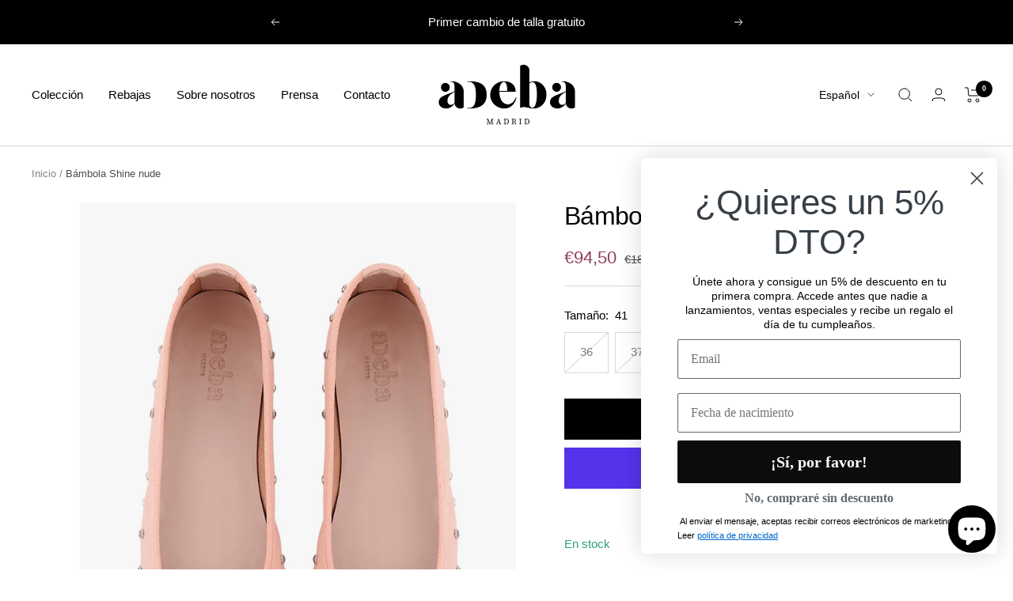

--- FILE ---
content_type: text/html; charset=utf-8
request_url: https://www.adebamadrid.com/products/bambola-shine-nude
body_size: 74953
content:
<!doctype html><html class="no-js" lang="es" dir="ltr">
  <head>
	<script src="//www.adebamadrid.com/cdn/shop/files/pandectes-rules.js?v=9285979791471886417"></script>
	
  

    <!-- Google Tag Manager -->
<script>(function(w,d,s,l,i){w[l]=w[l]||[];w[l].push({'gtm.start':
new Date().getTime(),event:'gtm.js'});var f=d.getElementsByTagName(s)[0],
j=d.createElement(s),dl=l!='dataLayer'?'&l='+l:'';j.async=true;j.src=
'https://www.googletagmanager.com/gtm.js?id='+i+dl;f.parentNode.insertBefore(j,f);
})(window,document,'script','dataLayer','GTM-5DQDGJG');</script>
<!-- End Google Tag Manager -->
    <meta name="facebook-domain-verification" content="untwoa4wvsebmykh1q94ebgcg72cnf" />
    <meta charset="utf-8">
    <meta name="viewport" content="width=device-width, initial-scale=1.0, height=device-height, minimum-scale=1.0, maximum-scale=1.0">
    <meta name="theme-color" content="#ffffff">

    

  <!-- Avada Size Chart Script -->
 
<script src="//www.adebamadrid.com/cdn/shop/t/2/assets/size-chart-data.js?v=118201800560563884051674477900" defer='defer'></script>

    
    
  





<script>
  const AVADA_SC = {};
  AVADA_SC.product = {"id":8464413917518,"title":"Bámbola Shine nude","handle":"bambola-shine-nude","description":"\u003cp\u003e\u003cstrong style=\"font-family: -apple-system, BlinkMacSystemFont, 'San Francisco', 'Segoe UI', Roboto, 'Helvetica Neue', sans-serif; font-size: 0.875rem;\"\u003e\u003cspan style=\"font-weight: 400;\" data-mce-fragment=\"1\" data-mce-style=\"font-weight: 400;\"\u003eBailarinas de piel en tono rosa claro, cubiertas con \u003cstrong\u003etachuelas con cristales\u003c\/strong\u003e. Su diseño está inspirado en las bailarinas clásicas de \u003cstrong\u003eballet:\u003c\/strong\u003e \u003cstrong\u003eelegantes, cómodas y muy femeninas\u003c\/strong\u003e.\u003c\/span\u003e\u003c\/strong\u003e\u003c\/p\u003e\n\u003cp\u003e\u003cstrong style=\"font-family: -apple-system, BlinkMacSystemFont, 'San Francisco', 'Segoe UI', Roboto, 'Helvetica Neue', sans-serif; font-size: 0.875rem;\"\u003ePlantilla \u003c\/strong\u003e\u003cspan style=\"font-family: -apple-system, BlinkMacSystemFont, 'San Francisco', 'Segoe UI', Roboto, 'Helvetica Neue', sans-serif; font-size: 0.875rem;\"\u003ede piel.\u003c\/span\u003e\u003cstrong style=\"font-family: -apple-system, BlinkMacSystemFont, 'San Francisco', 'Segoe UI', Roboto, 'Helvetica Neue', sans-serif; font-size: 0.875rem;\"\u003e Forro interior \u003c\/strong\u003e\u003cspan style=\"font-family: -apple-system, BlinkMacSystemFont, 'San Francisco', 'Segoe UI', Roboto, 'Helvetica Neue', sans-serif; font-size: 0.875rem;\"\u003ede algodón.\u003c\/span\u003e\u003cbr\u003e\u003c\/p\u003e\n\u003cp\u003e\u003cspan style=\"font-weight: 400;\" data-mce-style=\"font-weight: 400;\"\u003eSuela de cuero con \u003cstrong\u003einyectado antideslizante\u003c\/strong\u003e.\u003c\/span\u003e\u003c\/p\u003e\n\u003cp\u003e\u003cspan style=\"font-weight: 400;\" data-mce-style=\"font-weight: 400;\"\u003eFabricados \u003cstrong\u003eartesanalmente en España\u003c\/strong\u003e con materiales de \u003cstrong\u003eprimera calidad\u003c\/strong\u003e.\u003c\/span\u003e\u003c\/p\u003e\n\u003cp\u003e\u003cspan style=\"font-weight: 400;\" data-mce-style=\"font-weight: 400;\"\u003eIncluye \u003cstrong\u003ebolsita de algodón\u003c\/strong\u003e para guardarlas.\u003c\/span\u003e\u003c\/p\u003e\n\u003cp\u003e\u003cspan style=\"font-weight: 400;\" data-mce-style=\"font-weight: 400;\"\u003e\u003cstrong\u003eColor: \u003c\/strong\u003erosa claro.\u003c\/span\u003e\u003c\/p\u003e","published_at":"2024-04-13T10:03:11+02:00","created_at":"2023-07-25T10:00:04+02:00","vendor":"Adeba","type":"Calzado","tags":["brillante","brillo","cristal","cristales","fiesta","lazo","Rosa","strass"],"price":9450,"price_min":9450,"price_max":9450,"available":true,"price_varies":false,"compare_at_price":18900,"compare_at_price_min":18900,"compare_at_price_max":18900,"compare_at_price_varies":false,"variants":[{"id":46900488601934,"title":"36","option1":"36","option2":null,"option3":null,"sku":"5993-Bambola-Shine-Nude-36","requires_shipping":true,"taxable":true,"featured_image":null,"available":false,"name":"Bámbola Shine nude - 36","public_title":"36","options":["36"],"price":9450,"weight":0,"compare_at_price":18900,"inventory_management":"shopify","barcode":"","requires_selling_plan":false,"selling_plan_allocations":[]},{"id":46900488634702,"title":"37","option1":"37","option2":null,"option3":null,"sku":"5993-Bambola-Shine-Nude-37","requires_shipping":true,"taxable":true,"featured_image":null,"available":false,"name":"Bámbola Shine nude - 37","public_title":"37","options":["37"],"price":9450,"weight":0,"compare_at_price":18900,"inventory_management":"shopify","barcode":"","requires_selling_plan":false,"selling_plan_allocations":[]},{"id":46900488667470,"title":"38","option1":"38","option2":null,"option3":null,"sku":"5993-Bambola-Shine-Nude-38","requires_shipping":true,"taxable":true,"featured_image":null,"available":false,"name":"Bámbola Shine nude - 38","public_title":"38","options":["38"],"price":9450,"weight":0,"compare_at_price":18900,"inventory_management":"shopify","barcode":"","requires_selling_plan":false,"selling_plan_allocations":[]},{"id":46900488700238,"title":"39","option1":"39","option2":null,"option3":null,"sku":"5993-Bambola-Shine-Nude-39","requires_shipping":true,"taxable":true,"featured_image":null,"available":false,"name":"Bámbola Shine nude - 39","public_title":"39","options":["39"],"price":9450,"weight":0,"compare_at_price":18900,"inventory_management":"shopify","barcode":"","requires_selling_plan":false,"selling_plan_allocations":[]},{"id":46900488733006,"title":"40","option1":"40","option2":null,"option3":null,"sku":"5993-Bambola-Shine-Nude-40","requires_shipping":true,"taxable":true,"featured_image":null,"available":false,"name":"Bámbola Shine nude - 40","public_title":"40","options":["40"],"price":9450,"weight":0,"compare_at_price":18900,"inventory_management":"shopify","barcode":"","requires_selling_plan":false,"selling_plan_allocations":[]},{"id":46900488765774,"title":"41","option1":"41","option2":null,"option3":null,"sku":"5993-Bambola-Shine-Nude-41","requires_shipping":true,"taxable":true,"featured_image":null,"available":true,"name":"Bámbola Shine nude - 41","public_title":"41","options":["41"],"price":9450,"weight":0,"compare_at_price":18900,"inventory_management":"shopify","barcode":"","requires_selling_plan":false,"selling_plan_allocations":[]}],"images":["\/\/www.adebamadrid.com\/cdn\/shop\/files\/ADEBA-220224-3C_87dbe1d6-fb92-441f-a79b-3a36c57d4372.jpg?v=1710189467","\/\/www.adebamadrid.com\/cdn\/shop\/files\/ADEBA_MADRID_SM2024_12_3213_21843fda-d3d7-448f-bfb6-d362dcc282d9.jpg?v=1726230284","\/\/www.adebamadrid.com\/cdn\/shop\/files\/ADEBA-220224-3.jpg?v=1726230284","\/\/www.adebamadrid.com\/cdn\/shop\/files\/ADEBA-220224-3B.jpg?v=1726230284","\/\/www.adebamadrid.com\/cdn\/shop\/files\/ADEBA_MADRID_SM2024_12_3192RTLOWINSTA.jpg?v=1716585570","\/\/www.adebamadrid.com\/cdn\/shop\/files\/baja_d47ec2cc-0bc8-47c7-9fe8-79fee476e39d.jpg?v=1716585570","\/\/www.adebamadrid.com\/cdn\/shop\/files\/DSC05948.jpg?v=1716585570"],"featured_image":"\/\/www.adebamadrid.com\/cdn\/shop\/files\/ADEBA-220224-3C_87dbe1d6-fb92-441f-a79b-3a36c57d4372.jpg?v=1710189467","options":["Tamaño"],"media":[{"alt":null,"id":46984752464206,"position":1,"preview_image":{"aspect_ratio":0.801,"height":1088,"width":871,"src":"\/\/www.adebamadrid.com\/cdn\/shop\/files\/ADEBA-220224-3C_87dbe1d6-fb92-441f-a79b-3a36c57d4372.jpg?v=1710189467"},"aspect_ratio":0.801,"height":1088,"media_type":"image","src":"\/\/www.adebamadrid.com\/cdn\/shop\/files\/ADEBA-220224-3C_87dbe1d6-fb92-441f-a79b-3a36c57d4372.jpg?v=1710189467","width":871},{"alt":null,"id":48239115141454,"position":2,"preview_image":{"aspect_ratio":0.8,"height":2491,"width":1993,"src":"\/\/www.adebamadrid.com\/cdn\/shop\/files\/ADEBA_MADRID_SM2024_12_3213_21843fda-d3d7-448f-bfb6-d362dcc282d9.jpg?v=1726230284"},"aspect_ratio":0.8,"height":2491,"media_type":"image","src":"\/\/www.adebamadrid.com\/cdn\/shop\/files\/ADEBA_MADRID_SM2024_12_3213_21843fda-d3d7-448f-bfb6-d362dcc282d9.jpg?v=1726230284","width":1993},{"alt":null,"id":46967758291278,"position":3,"preview_image":{"aspect_ratio":0.801,"height":1088,"width":871,"src":"\/\/www.adebamadrid.com\/cdn\/shop\/files\/ADEBA-220224-3.jpg?v=1726230284"},"aspect_ratio":0.801,"height":1088,"media_type":"image","src":"\/\/www.adebamadrid.com\/cdn\/shop\/files\/ADEBA-220224-3.jpg?v=1726230284","width":871},{"alt":null,"id":46967758324046,"position":4,"preview_image":{"aspect_ratio":0.801,"height":1088,"width":871,"src":"\/\/www.adebamadrid.com\/cdn\/shop\/files\/ADEBA-220224-3B.jpg?v=1726230284"},"aspect_ratio":0.801,"height":1088,"media_type":"image","src":"\/\/www.adebamadrid.com\/cdn\/shop\/files\/ADEBA-220224-3B.jpg?v=1726230284","width":871},{"alt":null,"id":48239115108686,"position":5,"preview_image":{"aspect_ratio":0.8,"height":1350,"width":1080,"src":"\/\/www.adebamadrid.com\/cdn\/shop\/files\/ADEBA_MADRID_SM2024_12_3192RTLOWINSTA.jpg?v=1716585570"},"aspect_ratio":0.8,"height":1350,"media_type":"image","src":"\/\/www.adebamadrid.com\/cdn\/shop\/files\/ADEBA_MADRID_SM2024_12_3192RTLOWINSTA.jpg?v=1716585570","width":1080},{"alt":null,"id":47559174553934,"position":6,"preview_image":{"aspect_ratio":0.8,"height":2500,"width":2000,"src":"\/\/www.adebamadrid.com\/cdn\/shop\/files\/baja_d47ec2cc-0bc8-47c7-9fe8-79fee476e39d.jpg?v=1716585570"},"aspect_ratio":0.8,"height":2500,"media_type":"image","src":"\/\/www.adebamadrid.com\/cdn\/shop\/files\/baja_d47ec2cc-0bc8-47c7-9fe8-79fee476e39d.jpg?v=1716585570","width":2000},{"alt":null,"id":47049502523726,"position":7,"preview_image":{"aspect_ratio":0.8,"height":2500,"width":2000,"src":"\/\/www.adebamadrid.com\/cdn\/shop\/files\/DSC05948.jpg?v=1716585570"},"aspect_ratio":0.8,"height":2500,"media_type":"image","src":"\/\/www.adebamadrid.com\/cdn\/shop\/files\/DSC05948.jpg?v=1716585570","width":2000}],"requires_selling_plan":false,"selling_plan_groups":[],"content":"\u003cp\u003e\u003cstrong style=\"font-family: -apple-system, BlinkMacSystemFont, 'San Francisco', 'Segoe UI', Roboto, 'Helvetica Neue', sans-serif; font-size: 0.875rem;\"\u003e\u003cspan style=\"font-weight: 400;\" data-mce-fragment=\"1\" data-mce-style=\"font-weight: 400;\"\u003eBailarinas de piel en tono rosa claro, cubiertas con \u003cstrong\u003etachuelas con cristales\u003c\/strong\u003e. Su diseño está inspirado en las bailarinas clásicas de \u003cstrong\u003eballet:\u003c\/strong\u003e \u003cstrong\u003eelegantes, cómodas y muy femeninas\u003c\/strong\u003e.\u003c\/span\u003e\u003c\/strong\u003e\u003c\/p\u003e\n\u003cp\u003e\u003cstrong style=\"font-family: -apple-system, BlinkMacSystemFont, 'San Francisco', 'Segoe UI', Roboto, 'Helvetica Neue', sans-serif; font-size: 0.875rem;\"\u003ePlantilla \u003c\/strong\u003e\u003cspan style=\"font-family: -apple-system, BlinkMacSystemFont, 'San Francisco', 'Segoe UI', Roboto, 'Helvetica Neue', sans-serif; font-size: 0.875rem;\"\u003ede piel.\u003c\/span\u003e\u003cstrong style=\"font-family: -apple-system, BlinkMacSystemFont, 'San Francisco', 'Segoe UI', Roboto, 'Helvetica Neue', sans-serif; font-size: 0.875rem;\"\u003e Forro interior \u003c\/strong\u003e\u003cspan style=\"font-family: -apple-system, BlinkMacSystemFont, 'San Francisco', 'Segoe UI', Roboto, 'Helvetica Neue', sans-serif; font-size: 0.875rem;\"\u003ede algodón.\u003c\/span\u003e\u003cbr\u003e\u003c\/p\u003e\n\u003cp\u003e\u003cspan style=\"font-weight: 400;\" data-mce-style=\"font-weight: 400;\"\u003eSuela de cuero con \u003cstrong\u003einyectado antideslizante\u003c\/strong\u003e.\u003c\/span\u003e\u003c\/p\u003e\n\u003cp\u003e\u003cspan style=\"font-weight: 400;\" data-mce-style=\"font-weight: 400;\"\u003eFabricados \u003cstrong\u003eartesanalmente en España\u003c\/strong\u003e con materiales de \u003cstrong\u003eprimera calidad\u003c\/strong\u003e.\u003c\/span\u003e\u003c\/p\u003e\n\u003cp\u003e\u003cspan style=\"font-weight: 400;\" data-mce-style=\"font-weight: 400;\"\u003eIncluye \u003cstrong\u003ebolsita de algodón\u003c\/strong\u003e para guardarlas.\u003c\/span\u003e\u003c\/p\u003e\n\u003cp\u003e\u003cspan style=\"font-weight: 400;\" data-mce-style=\"font-weight: 400;\"\u003e\u003cstrong\u003eColor: \u003c\/strong\u003erosa claro.\u003c\/span\u003e\u003c\/p\u003e"};
  AVADA_SC.template = "product";
  AVADA_SC.collections = [];
  AVADA_SC.collectionsName = [];
  
    AVADA_SC.collections.push(`653866369358`);
    AVADA_SC.collectionsName.push(`-50% Descuento`);
  
    AVADA_SC.collections.push(`286553735330`);
    AVADA_SC.collectionsName.push(`Bailarinas`);
  
    AVADA_SC.collections.push(`291575824546`);
    AVADA_SC.collectionsName.push(`Best sellers`);
  
    AVADA_SC.collections.push(`607024021838`);
    AVADA_SC.collectionsName.push(`Novia`);
  
    AVADA_SC.collections.push(`291575857314`);
    AVADA_SC.collectionsName.push(`Recién llegados`);
  
    AVADA_SC.collections.push(`286558453922`);
    AVADA_SC.collectionsName.push(`Todas las colecciones`);
  
    AVADA_SC.collections.push(`606345855310`);
    AVADA_SC.collectionsName.push(`Últimas unidades`);
  
  AVADA_SC.branding = false
</script>

  <!-- /Avada Size Chart Script -->

<title>▷ Adeba Bailarinas rosas con cristales Bámbola shine nude</title><meta name="description" content="Bailarinas, merceditas y mocasines de diseño exclusivo, cómodas, originales y de gran calidad. Fabricados en España. Descubre todas nuestra colecciones en Adeba Madrid. Envío y devoluciones gratuitos. Compra on-line."><link rel="canonical" href="https://www.adebamadrid.com/products/bambola-shine-nude"><link rel="shortcut icon" href="//www.adebamadrid.com/cdn/shop/files/favicon_1_96x96.png?v=1666819416" type="image/png"><link rel="preconnect" href="https://cdn.shopify.com">
    <link rel="dns-prefetch" href="https://productreviews.shopifycdn.com">
    <link rel="dns-prefetch" href="https://www.google-analytics.com"><link rel="preload" as="style" href="//www.adebamadrid.com/cdn/shop/t/2/assets/theme.css?v=16609235509943612541667557642">
    <link rel="preload" as="script" href="//www.adebamadrid.com/cdn/shop/t/2/assets/vendor.js?v=31715688253868339281655724531">
    <link rel="preload" as="script" href="//www.adebamadrid.com/cdn/shop/t/2/assets/theme.js?v=46514620203283894431655724530"><link rel="preload" as="fetch" href="/products/bambola-shine-nude.js" crossorigin>
      <link rel="preload" as="image" imagesizes="(max-width: 999px) calc(100vw - 48px), 640px" imagesrcset="//www.adebamadrid.com/cdn/shop/files/ADEBA-220224-3C_87dbe1d6-fb92-441f-a79b-3a36c57d4372_400x.jpg?v=1710189467 400w, //www.adebamadrid.com/cdn/shop/files/ADEBA-220224-3C_87dbe1d6-fb92-441f-a79b-3a36c57d4372_500x.jpg?v=1710189467 500w, //www.adebamadrid.com/cdn/shop/files/ADEBA-220224-3C_87dbe1d6-fb92-441f-a79b-3a36c57d4372_600x.jpg?v=1710189467 600w, //www.adebamadrid.com/cdn/shop/files/ADEBA-220224-3C_87dbe1d6-fb92-441f-a79b-3a36c57d4372_700x.jpg?v=1710189467 700w, //www.adebamadrid.com/cdn/shop/files/ADEBA-220224-3C_87dbe1d6-fb92-441f-a79b-3a36c57d4372_800x.jpg?v=1710189467 800w, //www.adebamadrid.com/cdn/shop/files/ADEBA-220224-3C_87dbe1d6-fb92-441f-a79b-3a36c57d4372_871x.jpg?v=1710189467 871w
"><link rel="preload" as="script" href="//www.adebamadrid.com/cdn/shop/t/2/assets/flickity.js?v=176646718982628074891655724528"><meta property="og:type" content="product">
  <meta property="og:title" content="Bámbola Shine nude">
  <meta property="product:price:amount" content="94,50">
  <meta property="product:price:currency" content="EUR"><meta property="og:image" content="http://www.adebamadrid.com/cdn/shop/files/ADEBA-220224-3C_87dbe1d6-fb92-441f-a79b-3a36c57d4372.jpg?v=1710189467">
  <meta property="og:image:secure_url" content="https://www.adebamadrid.com/cdn/shop/files/ADEBA-220224-3C_87dbe1d6-fb92-441f-a79b-3a36c57d4372.jpg?v=1710189467">
  <meta property="og:image:width" content="871">
  <meta property="og:image:height" content="1088"><meta property="og:description" content="Bailarinas, merceditas y mocasines de diseño exclusivo, cómodas, originales y de gran calidad. Fabricados en España. Descubre todas nuestra colecciones en Adeba Madrid. Envío y devoluciones gratuitos. Compra on-line."><meta property="og:url" content="https://www.adebamadrid.com/products/bambola-shine-nude">
<meta property="og:site_name" content="Adeba"><meta name="twitter:card" content="summary"><meta name="twitter:title" content="Bámbola Shine nude">
  <meta name="twitter:description" content="Bailarinas de piel en tono rosa claro, cubiertas con tachuelas con cristales. Su diseño está inspirado en las bailarinas clásicas de ballet: elegantes, cómodas y muy femeninas.
Plantilla de piel. Forro interior de algodón.
Suela de cuero con inyectado antideslizante.
Fabricados artesanalmente en España con materiales de primera calidad.
Incluye bolsita de algodón para guardarlas.
Color: rosa claro."><meta name="twitter:image" content="https://www.adebamadrid.com/cdn/shop/files/ADEBA-220224-3C_87dbe1d6-fb92-441f-a79b-3a36c57d4372_1200x1200_crop_center.jpg?v=1710189467">
  <meta name="twitter:image:alt" content="">
    
  <script type="application/ld+json">
  {
    "@context": "https://schema.org",
    "@type": "Product",
    "offers": [{
          "@type": "Offer",
          "name": "36",
          "availability":"https://schema.org/OutOfStock",
          "price": 94.5,
          "priceCurrency": "EUR",
          "priceValidUntil": "2026-02-11","sku": "5993-Bambola-Shine-Nude-36","url": "/products/bambola-shine-nude?variant=46900488601934"
        },
{
          "@type": "Offer",
          "name": "37",
          "availability":"https://schema.org/OutOfStock",
          "price": 94.5,
          "priceCurrency": "EUR",
          "priceValidUntil": "2026-02-11","sku": "5993-Bambola-Shine-Nude-37","url": "/products/bambola-shine-nude?variant=46900488634702"
        },
{
          "@type": "Offer",
          "name": "38",
          "availability":"https://schema.org/OutOfStock",
          "price": 94.5,
          "priceCurrency": "EUR",
          "priceValidUntil": "2026-02-11","sku": "5993-Bambola-Shine-Nude-38","url": "/products/bambola-shine-nude?variant=46900488667470"
        },
{
          "@type": "Offer",
          "name": "39",
          "availability":"https://schema.org/OutOfStock",
          "price": 94.5,
          "priceCurrency": "EUR",
          "priceValidUntil": "2026-02-11","sku": "5993-Bambola-Shine-Nude-39","url": "/products/bambola-shine-nude?variant=46900488700238"
        },
{
          "@type": "Offer",
          "name": "40",
          "availability":"https://schema.org/OutOfStock",
          "price": 94.5,
          "priceCurrency": "EUR",
          "priceValidUntil": "2026-02-11","sku": "5993-Bambola-Shine-Nude-40","url": "/products/bambola-shine-nude?variant=46900488733006"
        },
{
          "@type": "Offer",
          "name": "41",
          "availability":"https://schema.org/InStock",
          "price": 94.5,
          "priceCurrency": "EUR",
          "priceValidUntil": "2026-02-11","sku": "5993-Bambola-Shine-Nude-41","url": "/products/bambola-shine-nude?variant=46900488765774"
        }
],"aggregateRating": {
        "@type": "AggregateRating",
        "ratingValue": "5.0",
        "reviewCount": "1",
        "worstRating": "1.0",
        "bestRating": "5.0"
      },
    "brand": {
      "@type": "Brand",
      "name": "Adeba"
    },
    "name": "Bámbola Shine nude",
    "description": "Bailarinas de piel en tono rosa claro, cubiertas con tachuelas con cristales. Su diseño está inspirado en las bailarinas clásicas de ballet: elegantes, cómodas y muy femeninas.\nPlantilla de piel. Forro interior de algodón.\nSuela de cuero con inyectado antideslizante.\nFabricados artesanalmente en España con materiales de primera calidad.\nIncluye bolsita de algodón para guardarlas.\nColor: rosa claro.",
    "category": "Calzado",
    "url": "/products/bambola-shine-nude",
    "sku": "5993-Bambola-Shine-Nude-41",
    "image": {
      "@type": "ImageObject",
      "url": "https://www.adebamadrid.com/cdn/shop/files/ADEBA-220224-3C_87dbe1d6-fb92-441f-a79b-3a36c57d4372_1024x.jpg?v=1710189467",
      "image": "https://www.adebamadrid.com/cdn/shop/files/ADEBA-220224-3C_87dbe1d6-fb92-441f-a79b-3a36c57d4372_1024x.jpg?v=1710189467",
      "name": "",
      "width": "1024",
      "height": "1024"
    }
  }
  </script>



  <script type="application/ld+json">
  {
    "@context": "https://schema.org",
    "@type": "BreadcrumbList",
  "itemListElement": [{
      "@type": "ListItem",
      "position": 1,
      "name": "Inicio",
      "item": "https://www.adebamadrid.com"
    },{
          "@type": "ListItem",
          "position": 2,
          "name": "Bámbola Shine nude",
          "item": "https://www.adebamadrid.com/products/bambola-shine-nude"
        }]
  }
  </script>

    <style>
  /* Typography (heading) */
  

/* Typography (body) */
  



:root {--heading-color: 0, 0, 0;
    --text-color: 0, 0, 0;
    --background: 255, 255, 255;
    --secondary-background: 245, 241, 236;
    --border-color: 217, 217, 217;
    --border-color-darker: 153, 153, 153;
    --success-color: 46, 158, 123;
    --success-background: 213, 236, 229;
    --error-color: 222, 42, 42;
    --error-background: 253, 240, 240;
    --primary-button-background: 0, 0, 0;
    --primary-button-text-color: 255, 255, 255;
    --secondary-button-background: 0, 0, 0;
    --secondary-button-text-color: 255, 255, 255;
    --product-star-rating: 246, 164, 41;
    --product-on-sale-accent: 145, 59, 89;
    --product-sold-out-accent: 111, 113, 155;
    --product-custom-label-background: 64, 93, 230;
    --product-custom-label-text-color: 255, 255, 255;
    --product-custom-label-2-background: 243, 229, 182;
    --product-custom-label-2-text-color: 0, 0, 0;
    --product-low-stock-text-color: 222, 42, 42;
    --product-in-stock-text-color: 46, 158, 123;
    --loading-bar-background: 0, 0, 0;

    /* We duplicate some "base" colors as root colors, which is useful to use on drawer elements or popover without. Those should not be overridden to avoid issues */
    --root-heading-color: 0, 0, 0;
    --root-text-color: 0, 0, 0;
    --root-background: 255, 255, 255;
    --root-border-color: 217, 217, 217;
    --root-primary-button-background: 0, 0, 0;
    --root-primary-button-text-color: 255, 255, 255;

    --base-font-size: 15px;
    --heading-font-family: Helvetica, Arial, sans-serif;
    --heading-font-weight: 400;
    --heading-font-style: normal;
    --heading-text-transform: normal;
    --text-font-family: Helvetica, Arial, sans-serif;
    --text-font-weight: 400;
    --text-font-style: normal;
    --text-font-bold-weight: 700;

    /* Typography (font size) */
    --heading-xxsmall-font-size: 10px;
    --heading-xsmall-font-size: 10px;
    --heading-small-font-size: 11px;
    --heading-large-font-size: 32px;
    --heading-h1-font-size: 32px;
    --heading-h2-font-size: 28px;
    --heading-h3-font-size: 26px;
    --heading-h4-font-size: 22px;
    --heading-h5-font-size: 18px;
    --heading-h6-font-size: 16px;

    /* Control the look and feel of the theme by changing radius of various elements */
    --button-border-radius: 0px;
    --block-border-radius: 0px;
    --block-border-radius-reduced: 0px;
    --color-swatch-border-radius: 100%;

    /* Button size */
    --button-height: 48px;
    --button-small-height: 40px;

    /* Form related */
    --form-input-field-height: 48px;
    --form-input-gap: 16px;
    --form-submit-margin: 24px;

    /* Product listing related variables */
    --product-list-block-spacing: 32px;

    /* Video related */
    --play-button-background: 255, 255, 255;
    --play-button-arrow: 0, 0, 0;

    /* RTL support */
    --transform-logical-flip: 1;
    --transform-origin-start: left;
    --transform-origin-end: right;

    /* Other */
    --zoom-cursor-svg-url: url(//www.adebamadrid.com/cdn/shop/t/2/assets/zoom-cursor.svg?v=30722092488625751321661506031);
    --arrow-right-svg-url: url(//www.adebamadrid.com/cdn/shop/t/2/assets/arrow-right.svg?v=52133837257591844211661505885);
    --arrow-left-svg-url: url(//www.adebamadrid.com/cdn/shop/t/2/assets/arrow-left.svg?v=46246670448054581901661505885);

    /* Some useful variables that we can reuse in our CSS. Some explanation are needed for some of them:
       - container-max-width-minus-gutters: represents the container max width without the edge gutters
       - container-outer-width: considering the screen width, represent all the space outside the container
       - container-outer-margin: same as container-outer-width but get set to 0 inside a container
       - container-inner-width: the effective space inside the container (minus gutters)
       - grid-column-width: represents the width of a single column of the grid
       - vertical-breather: this is a variable that defines the global "spacing" between sections, and inside the section
                            to create some "breath" and minimum spacing
     */
    --container-max-width: 1600px;
    --container-gutter: 24px;
    --container-max-width-minus-gutters: calc(var(--container-max-width) - (var(--container-gutter)) * 2);
    --container-outer-width: max(calc((100vw - var(--container-max-width-minus-gutters)) / 2), var(--container-gutter));
    --container-outer-margin: var(--container-outer-width);
    --container-inner-width: calc(100vw - var(--container-outer-width) * 2);

    --grid-column-count: 10;
    --grid-gap: 24px;
    --grid-column-width: calc((100vw - var(--container-outer-width) * 2 - var(--grid-gap) * (var(--grid-column-count) - 1)) / var(--grid-column-count));

    --vertical-breather: 28px;
    --vertical-breather-tight: 28px;

    /* Shopify related variables */
    --payment-terms-background-color: #ffffff;
  }

  @media screen and (min-width: 741px) {
    :root {
      --container-gutter: 40px;
      --grid-column-count: 20;
      --vertical-breather: 40px;
      --vertical-breather-tight: 40px;

      /* Typography (font size) */
      --heading-xsmall-font-size: 11px;
      --heading-small-font-size: 12px;
      --heading-large-font-size: 48px;
      --heading-h1-font-size: 48px;
      --heading-h2-font-size: 36px;
      --heading-h3-font-size: 30px;
      --heading-h4-font-size: 22px;
      --heading-h5-font-size: 18px;
      --heading-h6-font-size: 16px;

      /* Form related */
      --form-input-field-height: 52px;
      --form-submit-margin: 32px;

      /* Button size */
      --button-height: 52px;
      --button-small-height: 44px;
    }
  }

  @media screen and (min-width: 1200px) {
    :root {
      --vertical-breather: 48px;
      --vertical-breather-tight: 48px;
      --product-list-block-spacing: 48px;

      /* Typography */
      --heading-large-font-size: 58px;
      --heading-h1-font-size: 50px;
      --heading-h2-font-size: 44px;
      --heading-h3-font-size: 32px;
      --heading-h4-font-size: 26px;
      --heading-h5-font-size: 22px;
      --heading-h6-font-size: 16px;
    }
  }

  @media screen and (min-width: 1600px) {
    :root {
      --vertical-breather: 48px;
      --vertical-breather-tight: 48px;
    }
  }
</style>
    <script>
  // This allows to expose several variables to the global scope, to be used in scripts
  window.themeVariables = {
    settings: {
      direction: "ltr",
      pageType: "product",
      cartCount: 0,
      moneyFormat: "€{{amount_with_comma_separator}}",
      moneyWithCurrencyFormat: "€{{amount_with_comma_separator}} EUR",
      showVendor: false,
      discountMode: "percentage",
      currencyCodeEnabled: false,
      searchMode: "product,article,page,collection",
      searchUnavailableProducts: "last",
      cartType: "drawer",
      cartCurrency: "EUR",
      mobileZoomFactor: 2.5
    },

    routes: {
      host: "www.adebamadrid.com",
      rootUrl: "\/",
      rootUrlWithoutSlash: '',
      cartUrl: "\/cart",
      cartAddUrl: "\/cart\/add",
      cartChangeUrl: "\/cart\/change",
      searchUrl: "\/search",
      predictiveSearchUrl: "\/search\/suggest",
      productRecommendationsUrl: "\/recommendations\/products"
    },

    strings: {
      accessibilityDelete: "Borrar",
      accessibilityClose: "Cerrar",
      collectionSoldOut: "Agotado",
      collectionDiscount: "-@savings@",
      productSalePrice: "Precio de venta",
      productRegularPrice: "Precio normal",
      productFormUnavailable: "No disponible",
      productFormSoldOut: "Agotado",
      productFormPreOrder: "Reservar",
      productFormAddToCart: "Añadir a la cesta",
      searchNoResults: "No se han encontrado resultados.",
      searchNewSearch: "Nueva búsqueda",
      searchProducts: "Productos",
      searchArticles: "Diario",
      searchPages: "Páginas",
      searchCollections: "Collecciones",
      cartViewCart: "Ver carrito",
      cartItemAdded: "¡Articulo añadido a su cesta!",
      cartItemAddedShort: "¡Agregado a su carrito!",
      cartAddOrderNote: "Añadir nota de pedido",
      cartEditOrderNote: "Modificar nota de pedido",
      shippingEstimatorNoResults: "Lo sentimos, no realizamos envíos a su dirección",
      shippingEstimatorOneResult: "Hay una tarifa de envío para su dirección:",
      shippingEstimatorMultipleResults: "Hay varias tarifas de envío para su dirección:",
      shippingEstimatorError: "Se ha producido uno o más errores al recuperar las tarifas de envío:"
    },

    libs: {
      flickity: "\/\/www.adebamadrid.com\/cdn\/shop\/t\/2\/assets\/flickity.js?v=176646718982628074891655724528",
      photoswipe: "\/\/www.adebamadrid.com\/cdn\/shop\/t\/2\/assets\/photoswipe.js?v=132268647426145925301655724529",
      qrCode: "\/\/www.adebamadrid.com\/cdn\/shopifycloud\/storefront\/assets\/themes_support\/vendor\/qrcode-3f2b403b.js"
    },

    breakpoints: {
      phone: 'screen and (max-width: 740px)',
      tablet: 'screen and (min-width: 741px) and (max-width: 999px)',
      tabletAndUp: 'screen and (min-width: 741px)',
      pocket: 'screen and (max-width: 999px)',
      lap: 'screen and (min-width: 1000px) and (max-width: 1199px)',
      lapAndUp: 'screen and (min-width: 1000px)',
      desktop: 'screen and (min-width: 1200px)',
      wide: 'screen and (min-width: 1400px)'
    }
  };

  if ('noModule' in HTMLScriptElement.prototype) {
    // Old browsers (like IE) that does not support module will be considered as if not executing JS at all
    document.documentElement.className = document.documentElement.className.replace('no-js', 'js');

    requestAnimationFrame(() => {
      const viewportHeight = (window.visualViewport ? window.visualViewport.height : document.documentElement.clientHeight);
      document.documentElement.style.setProperty('--window-height',viewportHeight + 'px');
    });
  }// We save the product ID in local storage to be eventually used for recently viewed section
    try {
      const items = JSON.parse(localStorage.getItem('theme:recently-viewed-products') || '[]');

      // We check if the current product already exists, and if it does not, we add it at the start
      if (!items.includes(8464413917518)) {
        items.unshift(8464413917518);
      }

      localStorage.setItem('theme:recently-viewed-products', JSON.stringify(items.slice(0, 20)));
    } catch (e) {
      // Safari in private mode does not allow setting item, we silently fail
    }</script>

    <link rel="stylesheet" href="//www.adebamadrid.com/cdn/shop/t/2/assets/theme.css?v=16609235509943612541667557642">

    <script src="//www.adebamadrid.com/cdn/shop/t/2/assets/vendor.js?v=31715688253868339281655724531" defer></script>
    <script src="//www.adebamadrid.com/cdn/shop/t/2/assets/theme.js?v=46514620203283894431655724530" defer></script>
    <script src="//www.adebamadrid.com/cdn/shop/t/2/assets/custom.js?v=167639537848865775061655724528" defer></script>

    <script>window.performance && window.performance.mark && window.performance.mark('shopify.content_for_header.start');</script><meta name="facebook-domain-verification" content="wb4oq3cehx5gc91q1ft4jns243n4e9">
<meta name="google-site-verification" content="8no6DnZxqK9apwFOwPTB0gEB3OUrvvGjXW_jWtN8-n4">
<meta id="shopify-digital-wallet" name="shopify-digital-wallet" content="/61424959650/digital_wallets/dialog">
<meta name="shopify-checkout-api-token" content="306583c19d84628e20893f392ae450e5">
<meta id="in-context-paypal-metadata" data-shop-id="61424959650" data-venmo-supported="false" data-environment="production" data-locale="es_ES" data-paypal-v4="true" data-currency="EUR">
<link rel="alternate" hreflang="x-default" href="https://www.adebamadrid.com/products/bambola-shine-nude">
<link rel="alternate" hreflang="es" href="https://www.adebamadrid.com/products/bambola-shine-nude">
<link rel="alternate" hreflang="en" href="https://www.adebamadrid.com/en/products/bambola-shine-nude">
<link rel="alternate" type="application/json+oembed" href="https://www.adebamadrid.com/products/bambola-shine-nude.oembed">
<script async="async" src="/checkouts/internal/preloads.js?locale=es-ES"></script>
<link rel="preconnect" href="https://shop.app" crossorigin="anonymous">
<script async="async" src="https://shop.app/checkouts/internal/preloads.js?locale=es-ES&shop_id=61424959650" crossorigin="anonymous"></script>
<script id="apple-pay-shop-capabilities" type="application/json">{"shopId":61424959650,"countryCode":"ES","currencyCode":"EUR","merchantCapabilities":["supports3DS"],"merchantId":"gid:\/\/shopify\/Shop\/61424959650","merchantName":"Adeba","requiredBillingContactFields":["postalAddress","email","phone"],"requiredShippingContactFields":["postalAddress","email","phone"],"shippingType":"shipping","supportedNetworks":["visa","maestro","masterCard","amex"],"total":{"type":"pending","label":"Adeba","amount":"1.00"},"shopifyPaymentsEnabled":true,"supportsSubscriptions":true}</script>
<script id="shopify-features" type="application/json">{"accessToken":"306583c19d84628e20893f392ae450e5","betas":["rich-media-storefront-analytics"],"domain":"www.adebamadrid.com","predictiveSearch":true,"shopId":61424959650,"locale":"es"}</script>
<script>var Shopify = Shopify || {};
Shopify.shop = "imoralejogarate.myshopify.com";
Shopify.locale = "es";
Shopify.currency = {"active":"EUR","rate":"1.0"};
Shopify.country = "ES";
Shopify.theme = {"name":"Theme Focal  20jun ","id":130335146146,"schema_name":"Focal","schema_version":"8.7.8","theme_store_id":null,"role":"main"};
Shopify.theme.handle = "null";
Shopify.theme.style = {"id":null,"handle":null};
Shopify.cdnHost = "www.adebamadrid.com/cdn";
Shopify.routes = Shopify.routes || {};
Shopify.routes.root = "/";</script>
<script type="module">!function(o){(o.Shopify=o.Shopify||{}).modules=!0}(window);</script>
<script>!function(o){function n(){var o=[];function n(){o.push(Array.prototype.slice.apply(arguments))}return n.q=o,n}var t=o.Shopify=o.Shopify||{};t.loadFeatures=n(),t.autoloadFeatures=n()}(window);</script>
<script>
  window.ShopifyPay = window.ShopifyPay || {};
  window.ShopifyPay.apiHost = "shop.app\/pay";
  window.ShopifyPay.redirectState = null;
</script>
<script id="shop-js-analytics" type="application/json">{"pageType":"product"}</script>
<script defer="defer" async type="module" src="//www.adebamadrid.com/cdn/shopifycloud/shop-js/modules/v2/client.init-shop-cart-sync_BFpxDrjM.es.esm.js"></script>
<script defer="defer" async type="module" src="//www.adebamadrid.com/cdn/shopifycloud/shop-js/modules/v2/chunk.common_CnP21gUX.esm.js"></script>
<script defer="defer" async type="module" src="//www.adebamadrid.com/cdn/shopifycloud/shop-js/modules/v2/chunk.modal_D61HrJrg.esm.js"></script>
<script type="module">
  await import("//www.adebamadrid.com/cdn/shopifycloud/shop-js/modules/v2/client.init-shop-cart-sync_BFpxDrjM.es.esm.js");
await import("//www.adebamadrid.com/cdn/shopifycloud/shop-js/modules/v2/chunk.common_CnP21gUX.esm.js");
await import("//www.adebamadrid.com/cdn/shopifycloud/shop-js/modules/v2/chunk.modal_D61HrJrg.esm.js");

  window.Shopify.SignInWithShop?.initShopCartSync?.({"fedCMEnabled":true,"windoidEnabled":true});

</script>
<script>
  window.Shopify = window.Shopify || {};
  if (!window.Shopify.featureAssets) window.Shopify.featureAssets = {};
  window.Shopify.featureAssets['shop-js'] = {"shop-cart-sync":["modules/v2/client.shop-cart-sync_DunGk5rn.es.esm.js","modules/v2/chunk.common_CnP21gUX.esm.js","modules/v2/chunk.modal_D61HrJrg.esm.js"],"init-fed-cm":["modules/v2/client.init-fed-cm_Bhr0vd71.es.esm.js","modules/v2/chunk.common_CnP21gUX.esm.js","modules/v2/chunk.modal_D61HrJrg.esm.js"],"init-shop-email-lookup-coordinator":["modules/v2/client.init-shop-email-lookup-coordinator_Cgf-1HKc.es.esm.js","modules/v2/chunk.common_CnP21gUX.esm.js","modules/v2/chunk.modal_D61HrJrg.esm.js"],"init-windoid":["modules/v2/client.init-windoid_RKlvBm7f.es.esm.js","modules/v2/chunk.common_CnP21gUX.esm.js","modules/v2/chunk.modal_D61HrJrg.esm.js"],"shop-button":["modules/v2/client.shop-button_DcwUN_L_.es.esm.js","modules/v2/chunk.common_CnP21gUX.esm.js","modules/v2/chunk.modal_D61HrJrg.esm.js"],"shop-cash-offers":["modules/v2/client.shop-cash-offers_zT3TeJrS.es.esm.js","modules/v2/chunk.common_CnP21gUX.esm.js","modules/v2/chunk.modal_D61HrJrg.esm.js"],"shop-toast-manager":["modules/v2/client.shop-toast-manager_Dhsh6ZDd.es.esm.js","modules/v2/chunk.common_CnP21gUX.esm.js","modules/v2/chunk.modal_D61HrJrg.esm.js"],"init-shop-cart-sync":["modules/v2/client.init-shop-cart-sync_BFpxDrjM.es.esm.js","modules/v2/chunk.common_CnP21gUX.esm.js","modules/v2/chunk.modal_D61HrJrg.esm.js"],"init-customer-accounts-sign-up":["modules/v2/client.init-customer-accounts-sign-up__zAQf6yH.es.esm.js","modules/v2/client.shop-login-button_DmGuuAqh.es.esm.js","modules/v2/chunk.common_CnP21gUX.esm.js","modules/v2/chunk.modal_D61HrJrg.esm.js"],"pay-button":["modules/v2/client.pay-button_BSqAUYU_.es.esm.js","modules/v2/chunk.common_CnP21gUX.esm.js","modules/v2/chunk.modal_D61HrJrg.esm.js"],"init-customer-accounts":["modules/v2/client.init-customer-accounts_BUX2wPcc.es.esm.js","modules/v2/client.shop-login-button_DmGuuAqh.es.esm.js","modules/v2/chunk.common_CnP21gUX.esm.js","modules/v2/chunk.modal_D61HrJrg.esm.js"],"avatar":["modules/v2/client.avatar_BTnouDA3.es.esm.js"],"init-shop-for-new-customer-accounts":["modules/v2/client.init-shop-for-new-customer-accounts_C3NVS8-R.es.esm.js","modules/v2/client.shop-login-button_DmGuuAqh.es.esm.js","modules/v2/chunk.common_CnP21gUX.esm.js","modules/v2/chunk.modal_D61HrJrg.esm.js"],"shop-follow-button":["modules/v2/client.shop-follow-button_BoBKYaAK.es.esm.js","modules/v2/chunk.common_CnP21gUX.esm.js","modules/v2/chunk.modal_D61HrJrg.esm.js"],"checkout-modal":["modules/v2/client.checkout-modal_BzXpoShc.es.esm.js","modules/v2/chunk.common_CnP21gUX.esm.js","modules/v2/chunk.modal_D61HrJrg.esm.js"],"shop-login-button":["modules/v2/client.shop-login-button_DmGuuAqh.es.esm.js","modules/v2/chunk.common_CnP21gUX.esm.js","modules/v2/chunk.modal_D61HrJrg.esm.js"],"lead-capture":["modules/v2/client.lead-capture_ClopgrIx.es.esm.js","modules/v2/chunk.common_CnP21gUX.esm.js","modules/v2/chunk.modal_D61HrJrg.esm.js"],"shop-login":["modules/v2/client.shop-login_DQ0hrHfi.es.esm.js","modules/v2/chunk.common_CnP21gUX.esm.js","modules/v2/chunk.modal_D61HrJrg.esm.js"],"payment-terms":["modules/v2/client.payment-terms_Bawo8ezy.es.esm.js","modules/v2/chunk.common_CnP21gUX.esm.js","modules/v2/chunk.modal_D61HrJrg.esm.js"]};
</script>
<script>(function() {
  var isLoaded = false;
  function asyncLoad() {
    if (isLoaded) return;
    isLoaded = true;
    var urls = ["https:\/\/packlink-spf-pro.appspot.com\/platform\/PRO\/checkout\/thankYouScript?v=7\u0026shop=imoralejogarate.myshopify.com","https:\/\/cdn.nfcube.com\/instafeed-5d18a352eb0f979eb81c4d0b8b3b782c.js?shop=imoralejogarate.myshopify.com","https:\/\/s3.eu-west-1.amazonaws.com\/production-klarna-il-shopify-osm\/a6c5e37d3b587ca7438f15aa90b429b47085a035\/imoralejogarate.myshopify.com-1708624487501.js?shop=imoralejogarate.myshopify.com","\/\/backinstock.useamp.com\/widget\/68532_1767159086.js?category=bis\u0026v=6\u0026shop=imoralejogarate.myshopify.com"];
    for (var i = 0; i < urls.length; i++) {
      var s = document.createElement('script');
      s.type = 'text/javascript';
      s.async = true;
      s.src = urls[i];
      var x = document.getElementsByTagName('script')[0];
      x.parentNode.insertBefore(s, x);
    }
  };
  if(window.attachEvent) {
    window.attachEvent('onload', asyncLoad);
  } else {
    window.addEventListener('load', asyncLoad, false);
  }
})();</script>
<script id="__st">var __st={"a":61424959650,"offset":3600,"reqid":"a2b9178f-7db8-4604-a250-a5eddc5f23bc-1769959707","pageurl":"www.adebamadrid.com\/products\/bambola-shine-nude","u":"9fc0c87bcd7b","p":"product","rtyp":"product","rid":8464413917518};</script>
<script>window.ShopifyPaypalV4VisibilityTracking = true;</script>
<script id="captcha-bootstrap">!function(){'use strict';const t='contact',e='account',n='new_comment',o=[[t,t],['blogs',n],['comments',n],[t,'customer']],c=[[e,'customer_login'],[e,'guest_login'],[e,'recover_customer_password'],[e,'create_customer']],r=t=>t.map((([t,e])=>`form[action*='/${t}']:not([data-nocaptcha='true']) input[name='form_type'][value='${e}']`)).join(','),a=t=>()=>t?[...document.querySelectorAll(t)].map((t=>t.form)):[];function s(){const t=[...o],e=r(t);return a(e)}const i='password',u='form_key',d=['recaptcha-v3-token','g-recaptcha-response','h-captcha-response',i],f=()=>{try{return window.sessionStorage}catch{return}},m='__shopify_v',_=t=>t.elements[u];function p(t,e,n=!1){try{const o=window.sessionStorage,c=JSON.parse(o.getItem(e)),{data:r}=function(t){const{data:e,action:n}=t;return t[m]||n?{data:e,action:n}:{data:t,action:n}}(c);for(const[e,n]of Object.entries(r))t.elements[e]&&(t.elements[e].value=n);n&&o.removeItem(e)}catch(o){console.error('form repopulation failed',{error:o})}}const l='form_type',E='cptcha';function T(t){t.dataset[E]=!0}const w=window,h=w.document,L='Shopify',v='ce_forms',y='captcha';let A=!1;((t,e)=>{const n=(g='f06e6c50-85a8-45c8-87d0-21a2b65856fe',I='https://cdn.shopify.com/shopifycloud/storefront-forms-hcaptcha/ce_storefront_forms_captcha_hcaptcha.v1.5.2.iife.js',D={infoText:'Protegido por hCaptcha',privacyText:'Privacidad',termsText:'Términos'},(t,e,n)=>{const o=w[L][v],c=o.bindForm;if(c)return c(t,g,e,D).then(n);var r;o.q.push([[t,g,e,D],n]),r=I,A||(h.body.append(Object.assign(h.createElement('script'),{id:'captcha-provider',async:!0,src:r})),A=!0)});var g,I,D;w[L]=w[L]||{},w[L][v]=w[L][v]||{},w[L][v].q=[],w[L][y]=w[L][y]||{},w[L][y].protect=function(t,e){n(t,void 0,e),T(t)},Object.freeze(w[L][y]),function(t,e,n,w,h,L){const[v,y,A,g]=function(t,e,n){const i=e?o:[],u=t?c:[],d=[...i,...u],f=r(d),m=r(i),_=r(d.filter((([t,e])=>n.includes(e))));return[a(f),a(m),a(_),s()]}(w,h,L),I=t=>{const e=t.target;return e instanceof HTMLFormElement?e:e&&e.form},D=t=>v().includes(t);t.addEventListener('submit',(t=>{const e=I(t);if(!e)return;const n=D(e)&&!e.dataset.hcaptchaBound&&!e.dataset.recaptchaBound,o=_(e),c=g().includes(e)&&(!o||!o.value);(n||c)&&t.preventDefault(),c&&!n&&(function(t){try{if(!f())return;!function(t){const e=f();if(!e)return;const n=_(t);if(!n)return;const o=n.value;o&&e.removeItem(o)}(t);const e=Array.from(Array(32),(()=>Math.random().toString(36)[2])).join('');!function(t,e){_(t)||t.append(Object.assign(document.createElement('input'),{type:'hidden',name:u})),t.elements[u].value=e}(t,e),function(t,e){const n=f();if(!n)return;const o=[...t.querySelectorAll(`input[type='${i}']`)].map((({name:t})=>t)),c=[...d,...o],r={};for(const[a,s]of new FormData(t).entries())c.includes(a)||(r[a]=s);n.setItem(e,JSON.stringify({[m]:1,action:t.action,data:r}))}(t,e)}catch(e){console.error('failed to persist form',e)}}(e),e.submit())}));const S=(t,e)=>{t&&!t.dataset[E]&&(n(t,e.some((e=>e===t))),T(t))};for(const o of['focusin','change'])t.addEventListener(o,(t=>{const e=I(t);D(e)&&S(e,y())}));const B=e.get('form_key'),M=e.get(l),P=B&&M;t.addEventListener('DOMContentLoaded',(()=>{const t=y();if(P)for(const e of t)e.elements[l].value===M&&p(e,B);[...new Set([...A(),...v().filter((t=>'true'===t.dataset.shopifyCaptcha))])].forEach((e=>S(e,t)))}))}(h,new URLSearchParams(w.location.search),n,t,e,['guest_login'])})(!0,!0)}();</script>
<script integrity="sha256-4kQ18oKyAcykRKYeNunJcIwy7WH5gtpwJnB7kiuLZ1E=" data-source-attribution="shopify.loadfeatures" defer="defer" src="//www.adebamadrid.com/cdn/shopifycloud/storefront/assets/storefront/load_feature-a0a9edcb.js" crossorigin="anonymous"></script>
<script crossorigin="anonymous" defer="defer" src="//www.adebamadrid.com/cdn/shopifycloud/storefront/assets/shopify_pay/storefront-65b4c6d7.js?v=20250812"></script>
<script data-source-attribution="shopify.dynamic_checkout.dynamic.init">var Shopify=Shopify||{};Shopify.PaymentButton=Shopify.PaymentButton||{isStorefrontPortableWallets:!0,init:function(){window.Shopify.PaymentButton.init=function(){};var t=document.createElement("script");t.src="https://www.adebamadrid.com/cdn/shopifycloud/portable-wallets/latest/portable-wallets.es.js",t.type="module",document.head.appendChild(t)}};
</script>
<script data-source-attribution="shopify.dynamic_checkout.buyer_consent">
  function portableWalletsHideBuyerConsent(e){var t=document.getElementById("shopify-buyer-consent"),n=document.getElementById("shopify-subscription-policy-button");t&&n&&(t.classList.add("hidden"),t.setAttribute("aria-hidden","true"),n.removeEventListener("click",e))}function portableWalletsShowBuyerConsent(e){var t=document.getElementById("shopify-buyer-consent"),n=document.getElementById("shopify-subscription-policy-button");t&&n&&(t.classList.remove("hidden"),t.removeAttribute("aria-hidden"),n.addEventListener("click",e))}window.Shopify?.PaymentButton&&(window.Shopify.PaymentButton.hideBuyerConsent=portableWalletsHideBuyerConsent,window.Shopify.PaymentButton.showBuyerConsent=portableWalletsShowBuyerConsent);
</script>
<script>
  function portableWalletsCleanup(e){e&&e.src&&console.error("Failed to load portable wallets script "+e.src);var t=document.querySelectorAll("shopify-accelerated-checkout .shopify-payment-button__skeleton, shopify-accelerated-checkout-cart .wallet-cart-button__skeleton"),e=document.getElementById("shopify-buyer-consent");for(let e=0;e<t.length;e++)t[e].remove();e&&e.remove()}function portableWalletsNotLoadedAsModule(e){e instanceof ErrorEvent&&"string"==typeof e.message&&e.message.includes("import.meta")&&"string"==typeof e.filename&&e.filename.includes("portable-wallets")&&(window.removeEventListener("error",portableWalletsNotLoadedAsModule),window.Shopify.PaymentButton.failedToLoad=e,"loading"===document.readyState?document.addEventListener("DOMContentLoaded",window.Shopify.PaymentButton.init):window.Shopify.PaymentButton.init())}window.addEventListener("error",portableWalletsNotLoadedAsModule);
</script>

<script type="module" src="https://www.adebamadrid.com/cdn/shopifycloud/portable-wallets/latest/portable-wallets.es.js" onError="portableWalletsCleanup(this)" crossorigin="anonymous"></script>
<script nomodule>
  document.addEventListener("DOMContentLoaded", portableWalletsCleanup);
</script>

<script id='scb4127' type='text/javascript' async='' src='https://www.adebamadrid.com/cdn/shopifycloud/privacy-banner/storefront-banner.js'></script><link id="shopify-accelerated-checkout-styles" rel="stylesheet" media="screen" href="https://www.adebamadrid.com/cdn/shopifycloud/portable-wallets/latest/accelerated-checkout-backwards-compat.css" crossorigin="anonymous">
<style id="shopify-accelerated-checkout-cart">
        #shopify-buyer-consent {
  margin-top: 1em;
  display: inline-block;
  width: 100%;
}

#shopify-buyer-consent.hidden {
  display: none;
}

#shopify-subscription-policy-button {
  background: none;
  border: none;
  padding: 0;
  text-decoration: underline;
  font-size: inherit;
  cursor: pointer;
}

#shopify-subscription-policy-button::before {
  box-shadow: none;
}

      </style>

<script>window.performance && window.performance.mark && window.performance.mark('shopify.content_for_header.end');</script>
  <!-- BEGIN app block: shopify://apps/pandectes-gdpr/blocks/banner/58c0baa2-6cc1-480c-9ea6-38d6d559556a -->
  
    
      <!-- TCF is active, scripts are loaded above -->
      
        <script>
          if (!window.PandectesRulesSettings) {
            window.PandectesRulesSettings = ;
            const rulesScript = document.createElement('script');
            window.PandectesRulesSettings.auto = true;
            rulesScript.src = "https://cdn.shopify.com/extensions/019c0a11-cd50-7ee3-9d65-98ad30ff9c55/gdpr-248/assets/pandectes-rules.js";
            const firstChild = document.head.firstChild;
            document.head.insertBefore(rulesScript, firstChild);
          }
        </script>
      
      <script>
        
          window.PandectesSettings = {"store":{"id":61424959650,"plan":"premium","theme":"Theme Focal  20jun ","primaryLocale":"es","adminMode":false,"headless":false,"storefrontRootDomain":"","checkoutRootDomain":"","storefrontAccessToken":""},"tsPublished":1764021769,"declaration":{"declDays":"","declName":"","declPath":"","declType":"","isActive":false,"showType":false,"declHours":"","declYears":"","declDomain":"","declMonths":"","declMinutes":"","declPurpose":"","declSeconds":"","declSession":"","showPurpose":false,"declProvider":"","showProvider":false,"declIntroText":"","declRetention":"","declFirstParty":"","declThirdParty":"","showDateGenerated":false},"language":{"unpublished":[],"languageMode":"Single","fallbackLanguage":"es","languageDetection":"browser","languagesSupported":[]},"texts":{"managed":{"headerText":{"es":"Respetamos tu privacidad"},"consentText":{"es":"Usamos cookies para optimizar la funcionalidad del sitio web, analizar el rendimiento y brindarle una experiencia personalizada. Algunas cookies son esenciales para que el sitio web funcione y funcione correctamente."},"linkText":{"es":"Más información"},"imprintText":{"es":"Imprimir"},"googleLinkText":{"es":"Términos de privacidad de Google"},"allowButtonText":{"es":"Aceptar"},"denyButtonText":{"es":"Rechazar"},"dismissButtonText":{"es":"Ok"},"leaveSiteButtonText":{"es":"Salir de este sitio"},"preferencesButtonText":{"es":"Preferencias"},"cookiePolicyText":{"es":"Política de cookies"},"preferencesPopupTitleText":{"es":"Gestionar las preferencias de consentimiento"},"preferencesPopupIntroText":{"es":"Usamos cookies para optimizar la funcionalidad del sitio web, analizar el rendimiento y brindarle una experiencia personalizada. Algunas cookies son esenciales para que el sitio web funcione y funcione correctamente. Esas cookies no se pueden desactivar. En esta ventana puede administrar su preferencia de cookies."},"preferencesPopupSaveButtonText":{"es":"Guardar preferencias"},"preferencesPopupCloseButtonText":{"es":"Cerrar"},"preferencesPopupAcceptAllButtonText":{"es":"Aceptar todo"},"preferencesPopupRejectAllButtonText":{"es":"Rechazar todo"},"cookiesDetailsText":{"es":"Detalles de las cookies"},"preferencesPopupAlwaysAllowedText":{"es":"Siempre permitido"},"accessSectionParagraphText":{"es":"Tiene derecho a poder acceder a sus datos en cualquier momento."},"accessSectionTitleText":{"es":"Portabilidad de datos"},"accessSectionAccountInfoActionText":{"es":"Información personal"},"accessSectionDownloadReportActionText":{"es":"Descargar todo"},"accessSectionGDPRRequestsActionText":{"es":"Solicitudes de sujetos de datos"},"accessSectionOrdersRecordsActionText":{"es":"Pedidos"},"rectificationSectionParagraphText":{"es":"Tienes derecho a solicitar la actualización de tus datos siempre que lo creas oportuno."},"rectificationSectionTitleText":{"es":"Rectificación de datos"},"rectificationCommentPlaceholder":{"es":"Describe lo que quieres que se actualice"},"rectificationCommentValidationError":{"es":"Se requiere comentario"},"rectificationSectionEditAccountActionText":{"es":"Solicita una actualización"},"erasureSectionTitleText":{"es":"Derecho al olvido"},"erasureSectionParagraphText":{"es":"Tiene derecho a solicitar la eliminación de todos sus datos. Después de eso, ya no podrá acceder a su cuenta."},"erasureSectionRequestDeletionActionText":{"es":"Solicitar la eliminación de datos personales"},"consentDate":{"es":"fecha de consentimiento"},"consentId":{"es":"ID de consentimiento"},"consentSectionChangeConsentActionText":{"es":"Cambiar la preferencia de consentimiento"},"consentSectionConsentedText":{"es":"Usted dio su consentimiento a la política de cookies de este sitio web en"},"consentSectionNoConsentText":{"es":"No ha dado su consentimiento a la política de cookies de este sitio web."},"consentSectionTitleText":{"es":"Su consentimiento de cookies"},"consentStatus":{"es":"Preferencia de consentimiento"},"confirmationFailureMessage":{"es":"Su solicitud no fue verificada. Vuelva a intentarlo y, si el problema persiste, comuníquese con el propietario de la tienda para obtener ayuda."},"confirmationFailureTitle":{"es":"Ocurrió un problema"},"confirmationSuccessMessage":{"es":"Pronto nos comunicaremos con usted en cuanto a su solicitud."},"confirmationSuccessTitle":{"es":"Tu solicitud está verificada"},"guestsSupportEmailFailureMessage":{"es":"Su solicitud no fue enviada. Vuelva a intentarlo y, si el problema persiste, comuníquese con el propietario de la tienda para obtener ayuda."},"guestsSupportEmailFailureTitle":{"es":"Ocurrió un problema"},"guestsSupportEmailPlaceholder":{"es":"Dirección de correo electrónico"},"guestsSupportEmailSuccessMessage":{"es":"Si está registrado como cliente de esta tienda, pronto recibirá un correo electrónico con instrucciones sobre cómo proceder."},"guestsSupportEmailSuccessTitle":{"es":"gracias por tu solicitud"},"guestsSupportEmailValidationError":{"es":"El correo no es válido"},"guestsSupportInfoText":{"es":"Inicie sesión con su cuenta de cliente para continuar."},"submitButton":{"es":"Enviar"},"submittingButton":{"es":"Sumisión..."},"cancelButton":{"es":"Cancelar"},"declIntroText":{"es":"Usamos cookies para optimizar la funcionalidad del sitio web, analizar el rendimiento y brindarle una experiencia personalizada. Algunas cookies son esenciales para que el sitio web funcione y funcione correctamente. Esas cookies no se pueden deshabilitar. En esta ventana puede gestionar su preferencia de cookies."},"declName":{"es":"Nombre"},"declPurpose":{"es":"Objetivo"},"declType":{"es":"Escribe"},"declRetention":{"es":"Retencion"},"declProvider":{"es":"Proveedor"},"declFirstParty":{"es":"Origen"},"declThirdParty":{"es":"Tercero"},"declSeconds":{"es":"segundos"},"declMinutes":{"es":"minutos"},"declHours":{"es":"horas"},"declDays":{"es":"días"},"declWeeks":{"es":"semana(s)"},"declMonths":{"es":"meses"},"declYears":{"es":"años"},"declSession":{"es":"Sesión"},"declDomain":{"es":"Dominio"},"declPath":{"es":"Sendero"}},"categories":{"strictlyNecessaryCookiesTitleText":{"es":"Cookies estrictamente necesarias"},"strictlyNecessaryCookiesDescriptionText":{"es":"Estas cookies son esenciales para permitirle moverse por el sitio web y utilizar sus funciones, como acceder a áreas seguras del sitio web. El sitio web no puede funcionar correctamente sin estas cookies."},"functionalityCookiesTitleText":{"es":"Cookies funcionales"},"functionalityCookiesDescriptionText":{"es":"Estas cookies permiten que el sitio proporcione una funcionalidad y personalización mejoradas. Pueden ser establecidos por nosotros o por proveedores externos cuyos servicios hemos agregado a nuestras páginas. Si no permite estas cookies, es posible que algunos o todos estos servicios no funcionen correctamente."},"performanceCookiesTitleText":{"es":"Cookies de rendimiento"},"performanceCookiesDescriptionText":{"es":"Estas cookies nos permiten monitorear y mejorar el rendimiento de nuestro sitio web. Por ejemplo, nos permiten contar las visitas, identificar las fuentes de tráfico y ver qué partes del sitio son más populares."},"targetingCookiesTitleText":{"es":"Orientación de cookies"},"targetingCookiesDescriptionText":{"es":"Nuestros socios publicitarios pueden establecer estas cookies a través de nuestro sitio. Estas empresas pueden utilizarlos para crear un perfil de sus intereses y mostrarle anuncios relevantes en otros sitios. No almacenan directamente información personal, sino que se basan en la identificación única de su navegador y dispositivo de Internet. Si no permite estas cookies, experimentará publicidad menos dirigida."},"unclassifiedCookiesTitleText":{"es":"Cookies sin clasificar"},"unclassifiedCookiesDescriptionText":{"es":"Las cookies no clasificadas son cookies que estamos en proceso de clasificar, junto con los proveedores de cookies individuales."}},"auto":{}},"library":{"previewMode":false,"fadeInTimeout":0,"defaultBlocked":7,"showLink":true,"showImprintLink":false,"showGoogleLink":true,"enabled":true,"cookie":{"expiryDays":365,"secure":true,"domain":""},"dismissOnScroll":false,"dismissOnWindowClick":false,"dismissOnTimeout":false,"palette":{"popup":{"background":"#FFFFFF","backgroundForCalculations":{"a":1,"b":255,"g":255,"r":255},"text":"#000000"},"button":{"background":"#000000","backgroundForCalculations":{"a":1,"b":0,"g":0,"r":0},"text":"#FFFFFF","textForCalculation":{"a":1,"b":255,"g":255,"r":255},"border":"transparent"}},"content":{"href":"/pages/politica-de-privacidad","imprintHref":"/","close":"&#10005;","target":"","logo":"<img class=\"cc-banner-logo\" style=\"max-height: 44px;\" src=\"https://imoralejogarate.myshopify.com/cdn/shop/files/pandectes-banner-logo.png\" alt=\"Cookie banner\" />"},"window":"<div role=\"dialog\" aria-label=\"{{header}}\" aria-describedby=\"cookieconsent:desc\" id=\"pandectes-banner\" class=\"cc-window-wrapper cc-overlay-wrapper\"><div class=\"pd-cookie-banner-window cc-window {{classes}}\">{{children}}</div></div>","compliance":{"custom":"<div class=\"cc-compliance cc-highlight\">{{preferences}}{{deny}}{{allow}}</div>"},"type":"custom","layouts":{"basic":"{{logo}}{{messagelink}}{{compliance}}"},"position":"overlay","theme":"classic","revokable":false,"animateRevokable":false,"revokableReset":false,"revokableLogoUrl":"https://imoralejogarate.myshopify.com/cdn/shop/files/pandectes-reopen-logo.png","revokablePlacement":"bottom-left","revokableMarginHorizontal":15,"revokableMarginVertical":15,"static":false,"autoAttach":true,"hasTransition":true,"blacklistPage":[""],"elements":{"close":"<button aria-label=\"Cerrar\" type=\"button\" class=\"cc-close\">{{close}}</button>","dismiss":"<button type=\"button\" class=\"cc-btn cc-btn-decision cc-dismiss\">{{dismiss}}</button>","allow":"<button type=\"button\" class=\"cc-btn cc-btn-decision cc-allow\">{{allow}}</button>","deny":"<button type=\"button\" class=\"cc-btn cc-btn-decision cc-deny\">{{deny}}</button>","preferences":"<button type=\"button\" class=\"cc-btn cc-settings\" aria-controls=\"pd-cp-preferences\" onclick=\"Pandectes.fn.openPreferences()\">{{preferences}}</button>"}},"geolocation":{"brOnly":false,"caOnly":false,"euOnly":false,"canadaOnly":false,"canadaLaw25":false,"canadaPipeda":false,"globalVisibility":true},"dsr":{"guestsSupport":false,"accessSectionDownloadReportAuto":false},"banner":{"resetTs":1668017407,"extraCss":"        .cc-banner-logo {max-width: 34em!important;}    @media(min-width: 768px) {.cc-window.cc-floating{max-width: 34em!important;width: 34em!important;}}    .cc-message, .pd-cookie-banner-window .cc-header, .cc-logo {text-align: left}    .cc-window-wrapper{z-index: 2147483647;-webkit-transition: opacity 1s ease;  transition: opacity 1s ease;}    .cc-window{z-index: 2147483647;font-family: inherit;}    .pd-cookie-banner-window .cc-header{font-family: inherit;}    .pd-cp-ui{font-family: inherit; background-color: #FFFFFF;color:#000000;}    button.pd-cp-btn, a.pd-cp-btn{background-color:#000000;color:#FFFFFF!important;}    input + .pd-cp-preferences-slider{background-color: rgba(0, 0, 0, 0.3)}    .pd-cp-scrolling-section::-webkit-scrollbar{background-color: rgba(0, 0, 0, 0.3)}    input:checked + .pd-cp-preferences-slider{background-color: rgba(0, 0, 0, 1)}    .pd-cp-scrolling-section::-webkit-scrollbar-thumb {background-color: rgba(0, 0, 0, 1)}    .pd-cp-ui-close{color:#000000;}    .pd-cp-preferences-slider:before{background-color: #FFFFFF}    .pd-cp-title:before {border-color: #000000!important}    .pd-cp-preferences-slider{background-color:#000000}    .pd-cp-toggle{color:#000000!important}    @media(max-width:699px) {.pd-cp-ui-close-top svg {fill: #000000}}    .pd-cp-toggle:hover,.pd-cp-toggle:visited,.pd-cp-toggle:active{color:#000000!important}    .pd-cookie-banner-window {box-shadow: 0 0 18px rgb(0 0 0 / 20%);}  .pd-cp-ui-intro {    font-size: 14px !important;}.pd-cp-purpose-description {    font-size: 14px !important;}","customJavascript":{},"showPoweredBy":false,"logoHeight":44,"revokableTrigger":false,"hybridStrict":false,"cookiesBlockedByDefault":"7","isActive":true,"implicitSavePreferences":false,"cookieIcon":true,"blockBots":false,"showCookiesDetails":true,"hasTransition":true,"blockingPage":false,"showOnlyLandingPage":false,"leaveSiteUrl":"https://www.google.com","linkRespectStoreLang":false},"cookies":{"0":[{"name":"keep_alive","type":"http","domain":"www.adebamadrid.com","path":"/","provider":"Shopify","firstParty":true,"retention":"30 minute(s)","session":false,"expires":30,"unit":"declMinutes","purpose":{"es":"Se utiliza en relación con la localización del comprador."}},{"name":"secure_customer_sig","type":"http","domain":"www.adebamadrid.com","path":"/","provider":"Shopify","firstParty":true,"retention":"1 year(s)","session":false,"expires":1,"unit":"declYears","purpose":{"es":"Se utiliza en relación con el inicio de sesión del cliente."}},{"name":"localization","type":"http","domain":"www.adebamadrid.com","path":"/","provider":"Shopify","firstParty":true,"retention":"1 year(s)","session":false,"expires":1,"unit":"declYears","purpose":{"es":"Localización de tiendas Shopify"}},{"name":"cart_currency","type":"http","domain":"www.adebamadrid.com","path":"/","provider":"Shopify","firstParty":true,"retention":"14 day(s)","session":false,"expires":14,"unit":"declDays","purpose":{"es":"La cookie es necesaria para la función de pago y pago seguro en el sitio web. Shopify.com proporciona esta función."}},{"name":"shopify_pay_redirect","type":"http","domain":"www.adebamadrid.com","path":"/","provider":"Shopify","firstParty":true,"retention":"60 minute(s)","session":false,"expires":60,"unit":"declMinutes","purpose":{"es":"La cookie es necesaria para la función de pago y pago seguro en el sitio web. Shopify.com proporciona esta función."}},{"name":"_secure_session_id","type":"http","domain":"www.adebamadrid.com","path":"/","provider":"Shopify","firstParty":true,"retention":"24 hour(s)","session":false,"expires":24,"unit":"declHours","purpose":{"es":"Se utiliza en relación con la navegación a través de un escaparate."}},{"name":"_pandectes_gdpr","type":"http","domain":".www.adebamadrid.com","path":"/","provider":"Pandectes","firstParty":true,"retention":"1 year(s)","session":false,"expires":1,"unit":"declYears","purpose":{"es":"Se utiliza para la funcionalidad del banner de consentimiento de cookies."}},{"name":"_shopify_essential","type":"http","domain":"www.adebamadrid.com","path":"/","provider":"Shopify","firstParty":true,"retention":"1 year(s)","session":false,"expires":1,"unit":"declYears","purpose":{"es":"Utilizado en la página de cuentas."}},{"name":"_ab","type":"http","domain":"www.adebamadrid.com","path":"/","provider":"Shopify","firstParty":true,"retention":"1 year(s)","session":false,"expires":1,"unit":"declYears","purpose":{"es":"Se utiliza en relación con el acceso a admin."}},{"name":"_ab","type":"http","domain":".adebamadrid.com","path":"/","provider":"Shopify","firstParty":false,"retention":"1 year(s)","session":false,"expires":1,"unit":"declYears","purpose":{"es":"Se utiliza en relación con el acceso a admin."}},{"name":"master_device_id","type":"http","domain":"www.adebamadrid.com","path":"/","provider":"Shopify","firstParty":true,"retention":"1 year(s)","session":false,"expires":1,"unit":"declYears","purpose":{"es":"Se utiliza en relación con el inicio de sesión de comerciante."}},{"name":"_tracking_consent","type":"http","domain":"www.adebamadrid.com","path":"/","provider":"Shopify","firstParty":true,"retention":"1 year(s)","session":false,"expires":1,"unit":"declYears","purpose":{"es":"Preferencias de seguimiento."}},{"name":"_shopify_country","type":"http","domain":"www.adebamadrid.com","path":"/","provider":"Shopify","firstParty":true,"retention":"30 minute(s)","session":false,"expires":30,"unit":"declMinutes","purpose":{"es":"Se utiliza en relación con el pago."}},{"name":"_tracking_consent","type":"http","domain":".adebamadrid.com","path":"/","provider":"Shopify","firstParty":false,"retention":"1 year(s)","session":false,"expires":1,"unit":"declYears","purpose":{"es":"Preferencias de seguimiento."}},{"name":"storefront_digest","type":"http","domain":".adebamadrid.com","path":"/","provider":"Shopify","firstParty":false,"retention":"1 year(s)","session":false,"expires":1,"unit":"declYears","purpose":{"es":"Se utiliza en relación con el inicio de sesión del cliente."}},{"name":"master_device_id","type":"http","domain":".adebamadrid.com","path":"/","provider":"Shopify","firstParty":false,"retention":"1 year(s)","session":false,"expires":1,"unit":"declYears","purpose":{"es":"Se utiliza en relación con el inicio de sesión de comerciante."}},{"name":"_shopify_country","type":"http","domain":".adebamadrid.com","path":"/","provider":"Shopify","firstParty":false,"retention":"30 minute(s)","session":false,"expires":30,"unit":"declMinutes","purpose":{"es":"Se utiliza en relación con el pago."}},{"name":"cart","type":"http","domain":".adebamadrid.com","path":"/","provider":"Shopify","firstParty":false,"retention":"2 week(s)","session":false,"expires":2,"unit":"declWeeks","purpose":{"es":"Necesario para la funcionalidad del carrito de compras en el sitio web."}},{"name":"cart","type":"http","domain":"www.adebamadrid.com","path":"/","provider":"Shopify","firstParty":true,"retention":"2 week(s)","session":false,"expires":2,"unit":"declWeeks","purpose":{"es":"Necesario para la funcionalidad del carrito de compras en el sitio web."}},{"name":"shopify_pay_redirect","type":"http","domain":".adebamadrid.com","path":"/","provider":"Shopify","firstParty":false,"retention":"1 year(s)","session":false,"expires":1,"unit":"declYears","purpose":{"es":"La cookie es necesaria para la función de pago y pago seguro en el sitio web. Shopify.com proporciona esta función."}},{"name":"storefront_digest","type":"http","domain":"www.adebamadrid.com","path":"/","provider":"Shopify","firstParty":true,"retention":"1 year(s)","session":false,"expires":1,"unit":"declYears","purpose":{"es":"Se utiliza en relación con el inicio de sesión del cliente."}},{"name":"shopify_pay","type":"http","domain":"www.adebamadrid.com","path":"/","provider":"Shopify","firstParty":true,"retention":"1 year(s)","session":false,"expires":1,"unit":"declYears","purpose":{"es":"Se utiliza en relación con el pago."}},{"name":"shopify_pay","type":"http","domain":".adebamadrid.com","path":"/","provider":"Shopify","firstParty":false,"retention":"1 year(s)","session":false,"expires":1,"unit":"declYears","purpose":{"es":"Se utiliza en relación con el pago."}},{"name":"_abv","type":"http","domain":"www.adebamadrid.com","path":"/","provider":"Shopify","firstParty":true,"retention":"1 year(s)","session":false,"expires":1,"unit":"declYears","purpose":{"es":"Persiste el estado colapsado de la barra de administración."}},{"name":"_abv","type":"http","domain":".adebamadrid.com","path":"/","provider":"Shopify","firstParty":false,"retention":"1 year(s)","session":false,"expires":1,"unit":"declYears","purpose":{"es":"Persiste el estado colapsado de la barra de administración."}},{"name":"_identity_session","type":"http","domain":".adebamadrid.com","path":"/","provider":"Shopify","firstParty":false,"retention":"2 year(s)","session":false,"expires":2,"unit":"declYears","purpose":{"es":"Contiene el identificador de sesión de identidad del usuario."}},{"name":"_identity_session","type":"http","domain":"www.adebamadrid.com","path":"/","provider":"Shopify","firstParty":true,"retention":"2 year(s)","session":false,"expires":2,"unit":"declYears","purpose":{"es":"Contiene el identificador de sesión de identidad del usuario."}},{"name":"_master_udr","type":"http","domain":".adebamadrid.com","path":"/","provider":"Shopify","firstParty":false,"retention":"Session","session":true,"expires":1,"unit":"declSeconds","purpose":{"es":"Identificador de dispositivo permanente."}},{"name":"_master_udr","type":"http","domain":"www.adebamadrid.com","path":"/","provider":"Shopify","firstParty":true,"retention":"Session","session":true,"expires":1,"unit":"declSeconds","purpose":{"es":"Identificador de dispositivo permanente."}},{"name":"user","type":"http","domain":"www.adebamadrid.com","path":"/","provider":"Shopify","firstParty":true,"retention":"1 year(s)","session":false,"expires":1,"unit":"declYears","purpose":{"es":"Se utiliza en relación con el inicio de sesión en la tienda."}},{"name":"user","type":"http","domain":".adebamadrid.com","path":"/","provider":"Shopify","firstParty":false,"retention":"1 year(s)","session":false,"expires":1,"unit":"declYears","purpose":{"es":"Se utiliza en relación con el inicio de sesión en la tienda."}},{"name":"user_cross_site","type":"http","domain":".adebamadrid.com","path":"/","provider":"Shopify","firstParty":false,"retention":"1 year(s)","session":false,"expires":1,"unit":"declYears","purpose":{"es":"Se utiliza en relación con el inicio de sesión en la tienda."}},{"name":"user_cross_site","type":"http","domain":"www.adebamadrid.com","path":"/","provider":"Shopify","firstParty":true,"retention":"1 year(s)","session":false,"expires":1,"unit":"declYears","purpose":{"es":"Se utiliza en relación con el inicio de sesión en la tienda."}},{"name":"_shopify_test","type":"http","domain":"com","path":"/","provider":"Shopify","firstParty":false,"retention":"Session","session":true,"expires":1,"unit":"declSeconds","purpose":{"es":"A test cookie used by Shopify to verify the store's setup."}},{"name":"_shopify_test","type":"http","domain":"www.adebamadrid.com","path":"/","provider":"Shopify","firstParty":true,"retention":"Session","session":true,"expires":1,"unit":"declSeconds","purpose":{"es":"A test cookie used by Shopify to verify the store's setup."}},{"name":"_shopify_test","type":"http","domain":"adebamadrid.com","path":"/","provider":"Shopify","firstParty":false,"retention":"Session","session":true,"expires":1,"unit":"declSeconds","purpose":{"es":"A test cookie used by Shopify to verify the store's setup."}},{"name":"discount_code","type":"http","domain":".adebamadrid.com","path":"/","provider":"Shopify","firstParty":false,"retention":"Session","session":true,"expires":1,"unit":"declDays","purpose":{"es":"Stores a discount code (received from an online store visit with a URL parameter) in order to the next checkout."}},{"name":"shop_pay_accelerated","type":"http","domain":"www.adebamadrid.com","path":"/","provider":"Shopify","firstParty":true,"retention":"1 year(s)","session":false,"expires":1,"unit":"declYears","purpose":{"es":"Indicates if a buyer is eligible for Shop Pay accelerated checkout."}},{"name":"discount_code","type":"http","domain":"www.adebamadrid.com","path":"/","provider":"Shopify","firstParty":true,"retention":"Session","session":true,"expires":1,"unit":"declDays","purpose":{"es":"Stores a discount code (received from an online store visit with a URL parameter) in order to the next checkout."}},{"name":"shop_pay_accelerated","type":"http","domain":".adebamadrid.com","path":"/","provider":"Shopify","firstParty":false,"retention":"1 year(s)","session":false,"expires":1,"unit":"declYears","purpose":{"es":"Indicates if a buyer is eligible for Shop Pay accelerated checkout."}},{"name":"order","type":"http","domain":".adebamadrid.com","path":"/","provider":"Shopify","firstParty":false,"retention":"3 week(s)","session":false,"expires":3,"unit":"declWeeks","purpose":{"es":"Used to allow access to the data of the order details page of the buyer."}},{"name":"login_with_shop_finalize","type":"http","domain":".adebamadrid.com","path":"/","provider":"Shopify","firstParty":false,"retention":"5 minute(s)","session":false,"expires":5,"unit":"declMinutes","purpose":{"es":"Used to facilitate login with Shop."}},{"name":"auth_state_*","type":"http","domain":"www.adebamadrid.com","path":"/","provider":"Shopify","firstParty":true,"retention":"25 minute(s)","session":false,"expires":25,"unit":"declMinutes","purpose":{"es":""}},{"name":"order","type":"http","domain":"www.adebamadrid.com","path":"/","provider":"Shopify","firstParty":true,"retention":"3 week(s)","session":false,"expires":3,"unit":"declWeeks","purpose":{"es":"Used to allow access to the data of the order details page of the buyer."}},{"name":"login_with_shop_finalize","type":"http","domain":"www.adebamadrid.com","path":"/","provider":"Shopify","firstParty":true,"retention":"5 minute(s)","session":false,"expires":5,"unit":"declMinutes","purpose":{"es":"Used to facilitate login with Shop."}},{"name":"auth_state_*","type":"http","domain":".adebamadrid.com","path":"/","provider":"Shopify","firstParty":false,"retention":"25 minute(s)","session":false,"expires":25,"unit":"declMinutes","purpose":{"es":""}},{"name":"identity-state","type":"http","domain":".adebamadrid.com","path":"/","provider":"Shopify","firstParty":false,"retention":"1 day(s)","session":false,"expires":1,"unit":"declDays","purpose":{"es":"Stores state before redirecting customers to identity authentication.\t"}},{"name":"_merchant_essential","type":"http","domain":".adebamadrid.com","path":"/","provider":"Shopify","firstParty":false,"retention":"1 year(s)","session":false,"expires":1,"unit":"declYears","purpose":{"es":"Contains essential information for the correct functionality of merchant surfaces such as the admin area."}},{"name":"_merchant_essential","type":"http","domain":"www.adebamadrid.com","path":"/","provider":"Shopify","firstParty":true,"retention":"1 year(s)","session":false,"expires":1,"unit":"declYears","purpose":{"es":"Contains essential information for the correct functionality of merchant surfaces such as the admin area."}},{"name":"identity-state","type":"http","domain":"www.adebamadrid.com","path":"/","provider":"Shopify","firstParty":true,"retention":"1 day(s)","session":false,"expires":1,"unit":"declDays","purpose":{"es":"Stores state before redirecting customers to identity authentication.\t"}},{"name":"_shopify_essential_\t","type":"http","domain":"www.adebamadrid.com","path":"/","provider":"Shopify","firstParty":true,"retention":"1 year(s)","session":false,"expires":1,"unit":"declYears","purpose":{"es":"Contains an opaque token that is used to identify a device for all essential purposes."}},{"name":"_shopify_essential_\t","type":"http","domain":".adebamadrid.com","path":"/","provider":"Shopify","firstParty":false,"retention":"1 year(s)","session":false,"expires":1,"unit":"declYears","purpose":{"es":"Contains an opaque token that is used to identify a device for all essential purposes."}},{"name":"skip_shop_pay","type":"http","domain":"www.adebamadrid.com","path":"/","provider":"Shopify","firstParty":true,"retention":"1 year(s)","session":false,"expires":1,"unit":"declYears","purpose":{"es":"It prevents a customer's checkout from automatically being set to default, ensuring all payment options are shown."}},{"name":"d_id","type":"http","domain":".paypal.com","path":"/","provider":"Unknown","firstParty":false,"retention":"1 year(s)","session":false,"expires":1,"unit":"declYears","purpose":{"es":"Essential cookie for PayPal services."}},{"name":"_shop_app_essential","type":"http","domain":".shop.app","path":"/","provider":"Shopify","firstParty":false,"retention":"1 year(s)","session":false,"expires":1,"unit":"declYears","purpose":{"es":"Contains essential information for the correct functionality of Shop.app."}},{"name":"cookie_prefs","type":"http","domain":".paypal.com","path":"/","provider":"Unknown","firstParty":false,"retention":"1 year(s)","session":false,"expires":1,"unit":"declYears","purpose":{"es":"Stores user preferences related to cookies and privacy settings."}},{"name":"ddall","type":"http","domain":"www.paypal.com","path":"/","provider":"Paypal","firstParty":false,"retention":"1 day(s)","session":false,"expires":1,"unit":"declDays","purpose":{"es":"DataDome security and bot detection configuration."}},{"name":"__storage_test__*","type":"html_local","domain":"https://www.adebamadrid.com","path":"/","provider":"Unknown","firstParty":true,"retention":"Local Storage","session":false,"expires":1,"unit":"declYears","purpose":{"es":""}},{"name":"__kla_viewed","type":"html_local","domain":"https://www.adebamadrid.com","path":"/","provider":"Unknown","firstParty":true,"retention":"Local Storage","session":false,"expires":1,"unit":"declYears","purpose":{"es":"Stores information about user views for the Klaviyo service."}},{"name":"__ui","type":"html_local","domain":"https://www.adebamadrid.com","path":"/","provider":"Shopify","firstParty":true,"retention":"Local Storage","session":false,"expires":1,"unit":"declYears","purpose":{"es":"Stores UI state information for the website."}},{"name":"cart_link_id","type":"html_local","domain":"https://www.adebamadrid.com","path":"/","provider":"Shopify","firstParty":true,"retention":"Local Storage","session":false,"expires":1,"unit":"declYears","purpose":{"es":"Stores a unique identifier for the shopping cart link."}},{"name":"cartToken","type":"html_local","domain":"https://www.adebamadrid.com","path":"/","provider":"Shopify","firstParty":true,"retention":"Local Storage","session":false,"expires":1,"unit":"declYears","purpose":{"es":"Stores a token related to the shopping cart for session management."}},{"name":"lastSeenErrorReceiptId","type":"html_local","domain":"https://www.adebamadrid.com","path":"/","provider":"Shopify","firstParty":true,"retention":"Local Storage","session":false,"expires":1,"unit":"declYears","purpose":{"es":"Stores the ID of the most recent error receipt."}},{"name":"__storage_test","type":"html_local","domain":"https://www.adebamadrid.com","path":"/","provider":"Shopify","firstParty":true,"retention":"Local Storage","session":false,"expires":1,"unit":"declYears","purpose":{"es":"A test storage item used to verify storage capabilities."}},{"name":"checkout_modal_preflight_*","type":"html_session","domain":"https://shop.app","path":"/","provider":"Shop.app","firstParty":false,"retention":"Session","session":true,"expires":1,"unit":"declYears","purpose":{"es":""}},{"name":"__quiltRouterScroll","type":"html_session","domain":"https://www.adebamadrid.com","path":"/","provider":"Shopify","firstParty":true,"retention":"Session","session":true,"expires":1,"unit":"declYears","purpose":{"es":"Stores information related to the user's navigation within the website, essential for website functionality."}}],"1":[{"name":"_y","type":"http","domain":".adebamadrid.com","path":"/","provider":"Shopify","firstParty":false,"retention":"1 year(s)","session":false,"expires":1,"unit":"declYears","purpose":{"es":"Análisis de Shopify."}},{"name":"_s","type":"http","domain":".adebamadrid.com","path":"/","provider":"Shopify","firstParty":false,"retention":"30 minute(s)","session":false,"expires":30,"unit":"declMinutes","purpose":{"es":"Análisis de Shopify."}},{"name":"_shopify_sa_t","type":"http","domain":".adebamadrid.com","path":"/","provider":"Shopify","firstParty":false,"retention":"30 minute(s)","session":false,"expires":30,"unit":"declMinutes","purpose":{"es":"Análisis de Shopify relacionados con marketing y referencias."}},{"name":"_shopify_sa_p","type":"http","domain":".adebamadrid.com","path":"/","provider":"Shopify","firstParty":false,"retention":"30 minute(s)","session":false,"expires":30,"unit":"declMinutes","purpose":{"es":"Análisis de Shopify relacionados con marketing y referencias."}},{"name":"enforce_policy","type":"http","domain":".paypal.com","path":"/","provider":"Paypal","firstParty":false,"retention":"1 year(s)","session":false,"expires":1,"unit":"declYears","purpose":{"es":"Esta cookie es proporcionada por Paypal. La cookie se utiliza en contexto con transacciones en el sitio web. La cookie es necesaria para transacciones seguras."}},{"name":"LANG","type":"http","domain":".paypal.com","path":"/","provider":"Unknown","firstParty":false,"retention":"8 hour(s)","session":false,"expires":8,"unit":"declHours","purpose":{"es":"Se utiliza para almacenar preferencias de idioma."}},{"name":"nsid","type":"http","domain":"www.paypal.com","path":"/","provider":"Paypal","firstParty":false,"retention":"Session","session":true,"expires":-56,"unit":"declYears","purpose":{"es":"Proporciona prevención de fraude."}},{"name":"ts_c","type":"http","domain":".paypal.com","path":"/","provider":"Paypal","firstParty":false,"retention":"1 year(s)","session":false,"expires":1,"unit":"declYears","purpose":{"es":"Se utiliza en contexto con la función de pago de PayPal en el sitio web. La cookie es necesaria para realizar una transacción segura a través de PayPal."}},{"name":"tsrce","type":"http","domain":".paypal.com","path":"/","provider":"Paypal","firstParty":false,"retention":"3 day(s)","session":false,"expires":3,"unit":"declDays","purpose":{"es":"Cookie de PayPal: al realizar un pago a través de PayPal se emiten estas cookies – sesión/seguridad de PayPal"}},{"name":"l7_az","type":"http","domain":".paypal.com","path":"/","provider":"Paypal","firstParty":false,"retention":"31 minute(s)","session":false,"expires":31,"unit":"declMinutes","purpose":{"es":"Esta cookie es necesaria para la función de inicio de sesión de PayPal en el sitio web."}},{"name":"x-pp-s","type":"http","domain":".paypal.com","path":"/","provider":"Paypal","firstParty":false,"retention":"Session","session":true,"expires":-56,"unit":"declYears","purpose":{"es":"Esta cookie generalmente la proporciona PayPal y admite servicios de pago en el sitio web."}},{"name":"ts","type":"http","domain":".paypal.com","path":"/","provider":"Paypal","firstParty":false,"retention":"1 year(s)","session":false,"expires":1,"unit":"declYears","purpose":{"es":"Se utiliza en contexto con la función de pago de PayPal en el sitio web. La cookie es necesaria para realizar una transacción segura a través de PayPal."}},{"name":"shopify_override_user_locale","type":"http","domain":"www.adebamadrid.com","path":"/","provider":"Shopify","firstParty":true,"retention":"1 year(s)","session":false,"expires":1,"unit":"declYears","purpose":{"es":"Used as a mechanism to set User locale in admin."}},{"name":"shopify_override_user_locale","type":"http","domain":".adebamadrid.com","path":"/","provider":"Shopify","firstParty":false,"retention":"1 year(s)","session":false,"expires":1,"unit":"declYears","purpose":{"es":"Used as a mechanism to set User locale in admin."}},{"name":"cf_*","type":"http","domain":".www.paypal.com","path":"/","provider":"CloudFlare","firstParty":false,"retention":"1 year(s)","session":false,"expires":1,"unit":"declYears","purpose":{"es":""}}],"2":[{"name":"_landing_page","type":"http","domain":".adebamadrid.com","path":"/","provider":"Shopify","firstParty":false,"retention":"14 day(s)","session":false,"expires":14,"unit":"declDays","purpose":{"es":"Realiza un seguimiento de las páginas de destino."}},{"name":"_shopify_y","type":"http","domain":".adebamadrid.com","path":"/","provider":"Shopify","firstParty":false,"retention":"1 year(s)","session":false,"expires":1,"unit":"declYears","purpose":{"es":"Análisis de Shopify."}},{"name":"_ga_DF5JK7EYWG","type":"http","domain":".adebamadrid.com","path":"/","provider":"Google","firstParty":false,"retention":"1 year(s)","session":false,"expires":1,"unit":"declYears","purpose":{"es":""}},{"name":"_ga","type":"http","domain":".adebamadrid.com","path":"/","provider":"Google","firstParty":false,"retention":"1 year(s)","session":false,"expires":1,"unit":"declYears","purpose":{"es":"La cookie está configurada por Google Analytics con funcionalidad desconocida"}},{"name":"_gid","type":"http","domain":".adebamadrid.com","path":"/","provider":"Google","firstParty":false,"retention":"24 hour(s)","session":false,"expires":24,"unit":"declHours","purpose":{"es":"Google Analytics coloca una cookie para contar y realizar un seguimiento de las páginas vistas."}},{"name":"_gat","type":"http","domain":".adebamadrid.com","path":"/","provider":"Google","firstParty":false,"retention":"36 second(s)","session":false,"expires":36,"unit":"declSeconds","purpose":{"es":"Google Analytics coloca una cookie para filtrar las solicitudes de los bots."}},{"name":"_shopify_s","type":"http","domain":".adebamadrid.com","path":"/","provider":"Shopify","firstParty":false,"retention":"30 minute(s)","session":false,"expires":30,"unit":"declMinutes","purpose":{"es":"Análisis de Shopify."}},{"name":"_orig_referrer","type":"http","domain":".adebamadrid.com","path":"/","provider":"Shopify","firstParty":false,"retention":"14 day(s)","session":false,"expires":14,"unit":"declDays","purpose":{"es":"Realiza un seguimiento de las páginas de destino."}},{"name":"_shopify_s","type":"http","domain":"www.adebamadrid.com","path":"/","provider":"Shopify","firstParty":true,"retention":"30 minute(s)","session":false,"expires":30,"unit":"declMinutes","purpose":{"es":"Análisis de Shopify."}},{"name":"_orig_referrer","type":"http","domain":"www.adebamadrid.com","path":"/","provider":"Shopify","firstParty":true,"retention":"2 week(s)","session":false,"expires":2,"unit":"declWeeks","purpose":{"es":"Realiza un seguimiento de las páginas de destino."}},{"name":"_landing_page","type":"http","domain":"www.adebamadrid.com","path":"/","provider":"Shopify","firstParty":true,"retention":"2 week(s)","session":false,"expires":2,"unit":"declWeeks","purpose":{"es":"Realiza un seguimiento de las páginas de destino."}},{"name":"shop_analytics","type":"http","domain":".adebamadrid.com","path":"/","provider":"Shopify","firstParty":false,"retention":"1 year(s)","session":false,"expires":1,"unit":"declYears","purpose":{"es":"Análisis de Shopify."}},{"name":"shop_analytics","type":"http","domain":"www.adebamadrid.com","path":"/","provider":"Shopify","firstParty":true,"retention":"1 year(s)","session":false,"expires":1,"unit":"declYears","purpose":{"es":"Análisis de Shopify."}},{"name":"_shopify_s","type":"http","domain":"com","path":"/","provider":"Shopify","firstParty":false,"retention":"Session","session":true,"expires":1,"unit":"declSeconds","purpose":{"es":"Análisis de Shopify."}},{"name":"__cf_bm","type":"http","domain":".c.paypal.com","path":"/","provider":"CloudFlare","firstParty":false,"retention":"31 minute(s)","session":false,"expires":31,"unit":"declMinutes","purpose":{"es":"Se utiliza para administrar el tráfico entrante que coincide con los criterios asociados con los bots."}},{"name":"_shopify_analytics","type":"http","domain":"www.adebamadrid.com","path":"/","provider":"Shopify","firstParty":true,"retention":"1 year(s)","session":false,"expires":1,"unit":"declYears","purpose":{"es":"Contains analytics data for buyer surfaces such as the storefront or checkout."}},{"name":"_ga_*","type":"http","domain":".adebamadrid.com","path":"/","provider":"Google","firstParty":false,"retention":"1 year(s)","session":false,"expires":1,"unit":"declYears","purpose":{"es":""}},{"name":"_gcl_*","type":"http","domain":".adebamadrid.com","path":"/","provider":"Google","firstParty":false,"retention":"3 month(s)","session":false,"expires":3,"unit":"declMonths","purpose":{"es":""}},{"name":"_gat_gtag_UA_*","type":"http","domain":".adebamadrid.com","path":"/","provider":"Google","firstParty":false,"retention":"1 minute(s)","session":false,"expires":1,"unit":"declMinutes","purpose":{"es":""}},{"name":"_merchant_analytics","type":"http","domain":"www.adebamadrid.com","path":"/","provider":"Shopify","firstParty":true,"retention":"1 year(s)","session":false,"expires":1,"unit":"declYears","purpose":{"es":"Contains analytics data for the merchant session."}},{"name":"_merchant_analytics","type":"http","domain":".adebamadrid.com","path":"/","provider":"Shopify","firstParty":false,"retention":"1 year(s)","session":false,"expires":1,"unit":"declYears","purpose":{"es":"Contains analytics data for the merchant session."}},{"name":"data*","type":"http","domain":".paypal.com","path":"/","provider":"Unknown","firstParty":false,"retention":"1 month(s)","session":false,"expires":1,"unit":"declMonths","purpose":{"es":""}},{"name":"bugsnag-anonymous-id","type":"html_local","domain":"https://www.adebamadrid.com","path":"/","provider":"Unknown","firstParty":true,"retention":"Local Storage","session":false,"expires":1,"unit":"declYears","purpose":{"es":"Stores an anonymous ID for error tracking and analytics."}},{"name":"_gcl_*","type":"html_local","domain":"https://www.adebamadrid.com","path":"/","provider":"Google","firstParty":true,"retention":"Local Storage","session":false,"expires":1,"unit":"declYears","purpose":{"es":""}},{"name":"ri-*","type":"html_session","domain":"https://www.adebamadrid.com","path":"/","provider":"Shopify","firstParty":true,"retention":"Session","session":true,"expires":1,"unit":"declYears","purpose":{"es":""}},{"name":"_kla_test","type":"html_local","domain":"https://www.adebamadrid.com","path":"/","provider":"Klaviyo","firstParty":true,"retention":"Local Storage","session":false,"expires":1,"unit":"declYears","purpose":{"es":"Used for testing purposes to monitor the functionality of the Klaviyo tracking script."}},{"name":"_shs_state","type":"html_session","domain":"https://www.adebamadrid.com","path":"/","provider":"Shopify","firstParty":true,"retention":"Session","session":true,"expires":1,"unit":"declYears","purpose":{"es":"Stores session-specific state information related to the user's interaction with the website."}},{"name":"bugsnag-anonymous-id","type":"html_local","domain":"https://shop.app","path":"/","provider":"Unknown","firstParty":false,"retention":"Local Storage","session":false,"expires":1,"unit":"declYears","purpose":{"es":"Stores an anonymous ID for error tracking and analytics."}},{"name":"_shs_state","type":"html_session","domain":"https://shop.app","path":"/","provider":"Shopify","firstParty":false,"retention":"Session","session":true,"expires":1,"unit":"declYears","purpose":{"es":"Stores session-specific state information related to the user's interaction with the website."}}],"4":[{"name":"IDE","type":"http","domain":".doubleclick.net","path":"/","provider":"Google","firstParty":false,"retention":"1 year(s)","session":false,"expires":1,"unit":"declYears","purpose":{"es":"Para medir las acciones de los visitantes después de hacer clic en un anuncio. Caduca después de 1 año."}},{"name":"test_cookie","type":"http","domain":".doubleclick.net","path":"/","provider":"Google","firstParty":false,"retention":"15 minute(s)","session":false,"expires":15,"unit":"declMinutes","purpose":{"es":"Para medir las acciones de los visitantes después de hacer clic en un anuncio. Caduca después de cada visita."}},{"name":"_fbp","type":"http","domain":".adebamadrid.com","path":"/","provider":"Facebook","firstParty":false,"retention":"90 day(s)","session":false,"expires":90,"unit":"declDays","purpose":{"es":"Facebook coloca una cookie para rastrear las visitas a través de los sitios web."}},{"name":"_gcl_au","type":"http","domain":".adebamadrid.com","path":"/","provider":"Google","firstParty":false,"retention":"90 day(s)","session":false,"expires":90,"unit":"declDays","purpose":{"es":"Google Tag Manager coloca una cookie para realizar un seguimiento de las conversiones."}},{"name":"__kla_id","type":"http","domain":"www.adebamadrid.com","path":"/","provider":"Klaviyo","firstParty":true,"retention":"1 year(s)","session":false,"expires":1,"unit":"declYears","purpose":{"es":"Rastrea cuando alguien hace clic a través de un correo electrónico de Klaviyo a su sitio web"}},{"name":"lastExternalReferrerTime","type":"html_local","domain":"https://www.adebamadrid.com","path":"/","provider":"Facebook","firstParty":true,"retention":"Local Storage","session":false,"expires":1,"unit":"declYears","purpose":{"es":"Contiene la marca de tiempo de la última actualización de la cookie lastExternalReferrer."}},{"name":"lastExternalReferrer","type":"html_local","domain":"https://www.adebamadrid.com","path":"/","provider":"Facebook","firstParty":true,"retention":"Local Storage","session":false,"expires":1,"unit":"declYears","purpose":{"es":"Detecta cómo el usuario llegó al sitio web registrando su última dirección URL."}},{"name":"_shopify_marketing","type":"http","domain":"www.adebamadrid.com","path":"/","provider":"Shopify","firstParty":true,"retention":"1 year(s)","session":false,"expires":1,"unit":"declYears","purpose":{"es":"Contains marketing data for buyer surfaces such as the storefront or checkout."}},{"name":"_shopify_marketing","type":"http","domain":".adebamadrid.com","path":"/","provider":"Shopify","firstParty":false,"retention":"1 year(s)","session":false,"expires":1,"unit":"declYears","purpose":{"es":"Contains marketing data for buyer surfaces such as the storefront or checkout."}},{"name":"c","type":"http","domain":".stats.paypal.com","path":"/","provider":"RTB House","firstParty":false,"retention":"1 year(s)","session":false,"expires":1,"unit":"declYears","purpose":{"es":"Regulates synchronization of user identification and data exchange between advertising services."}},{"name":"__kl_key","type":"html_local","domain":"https://www.adebamadrid.com","path":"/","provider":"Klaviyo","firstParty":true,"retention":"Local Storage","session":false,"expires":1,"unit":"declYears","purpose":{"es":"Stores a key used for targeting and personalization purposes."}},{"name":"topicsLastReferenceTime","type":"html_local","domain":"https://www.adebamadrid.com","path":"/","provider":"Facebook","firstParty":true,"retention":"Local Storage","session":false,"expires":1,"unit":"declYears","purpose":{"es":"Remembers the last time browser topics were checked for personalized ads."}},{"name":"kl-post-identification-sync","type":"html_local","domain":"https://www.adebamadrid.com","path":"/","provider":"Klaviyo","firstParty":true,"retention":"Local Storage","session":false,"expires":1,"unit":"declYears","purpose":{"es":"Stores information related to user identification synchronization with Klaviyo."}},{"name":"trackedCompleteOrderSourceId","type":"html_local","domain":"https://www.adebamadrid.com","path":"/","provider":"Shopify","firstParty":true,"retention":"Local Storage","session":false,"expires":1,"unit":"declYears","purpose":{"es":"Stores information related to the source of a completed order for tracking purposes."}},{"name":"sourceType","type":"html_local","domain":"https://www.adebamadrid.com","path":"/","provider":"Shopify","firstParty":true,"retention":"Local Storage","session":false,"expires":1,"unit":"declYears","purpose":{"es":"Stores the source type information related to the user's interaction with the website."}},{"name":"trackedSourceId","type":"html_local","domain":"https://www.adebamadrid.com","path":"/","provider":"Shopify","firstParty":true,"retention":"Local Storage","session":false,"expires":1,"unit":"declYears","purpose":{"es":"Stores a unique identifier for tracking the source of the visitor."}}],"8":[{"name":"pagead/1p-conversion/#","type":"html_session","domain":"https://www.google.ie","path":"/","provider":"Unknown","firstParty":false,"retention":"Session","session":true,"expires":1,"unit":"declYears","purpose":{"es":""}},{"name":"ads/ga-audiences","type":"html_session","domain":"https://www.google.ie","path":"/","provider":"Unknown","firstParty":false,"retention":"Session","session":true,"expires":1,"unit":"declYears","purpose":{"es":""}},{"name":"pagead/1p-user-list/#","type":"html_session","domain":"https://www.google.com","path":"/","provider":"Unknown","firstParty":false,"retention":"Session","session":true,"expires":1,"unit":"declYears","purpose":{"es":""}},{"name":"pagead/1p-user-list/#","type":"html_session","domain":"https://www.google.ie","path":"/","provider":"Unknown","firstParty":false,"retention":"Session","session":true,"expires":1,"unit":"declYears","purpose":{"es":""}},{"name":"cookie_check","type":"http","domain":".paypal.com","path":"/","provider":"Unknown","firstParty":false,"retention":"1 year(s)","session":false,"expires":1,"unit":"declYears","purpose":{"es":""}},{"name":"TLTSID","type":"http","domain":".paypal.com","path":"/","provider":"Unknown","firstParty":false,"retention":"Session","session":true,"expires":-56,"unit":"declYears","purpose":{"es":""}},{"name":"TLTDID","type":"http","domain":".paypal.com","path":"/","provider":"Unknown","firstParty":false,"retention":"1 year(s)","session":false,"expires":1,"unit":"declYears","purpose":{"es":""}},{"name":"sc_f","type":"http","domain":".paypal.com","path":"/","provider":"Unknown","firstParty":false,"retention":"1 year(s)","session":false,"expires":1,"unit":"declYears","purpose":{"es":""}},{"name":"rssk","type":"http","domain":".paypal.com","path":"/","provider":"Unknown","firstParty":false,"retention":"16 minute(s)","session":false,"expires":16,"unit":"declMinutes","purpose":{"es":""}},{"name":"KHcl0EuY7AKSMgfvHl7J5E7hPtK","type":"http","domain":".paypal.com","path":"/","provider":"Unknown","firstParty":false,"retention":"1 year(s)","session":false,"expires":1,"unit":"declYears","purpose":{"es":""}},{"name":"ddi","type":"http","domain":".paypal.com","path":"/","provider":"Unknown","firstParty":false,"retention":"1 year(s)","session":false,"expires":1,"unit":"declYears","purpose":{"es":""}},{"name":"klaviyoOnsite","type":"html_local","domain":"https://www.adebamadrid.com","path":"/","provider":"Unknown","firstParty":true,"retention":"Local Storage","session":false,"expires":1,"unit":"declYears","purpose":{"es":""}},{"name":"shopifyChatData","type":"html_local","domain":"https://www.adebamadrid.com","path":"/","provider":"Unknown","firstParty":true,"retention":"Local Storage","session":false,"expires":1,"unit":"declYears","purpose":{"es":""}},{"name":"$referrer","type":"html_local","domain":"https://www.adebamadrid.com","path":"/","provider":"Unknown","firstParty":true,"retention":"Local Storage","session":false,"expires":1,"unit":"declYears","purpose":{"es":""}},{"name":"$last_referrer","type":"html_local","domain":"https://www.adebamadrid.com","path":"/","provider":"Unknown","firstParty":true,"retention":"Local Storage","session":false,"expires":1,"unit":"declYears","purpose":{"es":""}},{"name":"klaviyoPagesVisitCount","type":"html_session","domain":"https://www.adebamadrid.com","path":"/","provider":"Unknown","firstParty":true,"retention":"Session","session":true,"expires":1,"unit":"declYears","purpose":{"es":""}},{"name":"klaviyoPagesVisitCountV2","type":"html_session","domain":"https://www.adebamadrid.com","path":"/","provider":"Unknown","firstParty":true,"retention":"Session","session":true,"expires":1,"unit":"declYears","purpose":{"es":""}},{"name":"theme:recently-viewed-products","type":"html_local","domain":"https://www.adebamadrid.com","path":"/","provider":"Unknown","firstParty":true,"retention":"Local Storage","session":false,"expires":1,"unit":"declYears","purpose":{"es":""}},{"name":"_kla_session_test","type":"html_session","domain":"https://www.adebamadrid.com","path":"/","provider":"Unknown","firstParty":true,"retention":"Session","session":true,"expires":1,"unit":"declYears","purpose":{"es":""}},{"name":"__kla_viewed_reviewed_items","type":"html_local","domain":"https://www.adebamadrid.com","path":"/","provider":"Unknown","firstParty":true,"retention":"Local Storage","session":false,"expires":1,"unit":"declYears","purpose":{"es":""}},{"name":"apollo-cache-persist","type":"html_local","domain":"https://shop.app","path":"/","provider":"Unknown","firstParty":false,"retention":"Local Storage","session":false,"expires":1,"unit":"declYears","purpose":{"es":""}}]},"blocker":{"isActive":true,"googleConsentMode":{"id":"","analyticsId":"G-DF5JK7EYWG","adwordsId":"AW-10972602120","isActive":true,"adStorageCategory":4,"analyticsStorageCategory":2,"personalizationStorageCategory":1,"functionalityStorageCategory":1,"customEvent":true,"securityStorageCategory":0,"redactData":true,"urlPassthrough":false,"dataLayerProperty":"dataLayer","waitForUpdate":500,"useNativeChannel":false,"debugMode":false},"facebookPixel":{"id":"","isActive":false,"ldu":false},"microsoft":{"isActive":false,"uetTags":""},"rakuten":{"isActive":false,"cmp":false,"ccpa":false},"klaviyoIsActive":false,"gpcIsActive":true,"clarity":{},"defaultBlocked":7,"patterns":{"whiteList":[],"blackList":{"1":[],"2":[],"4":["connect.facebook.net"],"8":[]},"iframesWhiteList":[],"iframesBlackList":{"1":[],"2":[],"4":[],"8":[]},"beaconsWhiteList":[],"beaconsBlackList":{"1":[],"2":[],"4":[],"8":[]}}}};
        
        window.addEventListener('DOMContentLoaded', function(){
          const script = document.createElement('script');
          
            script.src = "https://cdn.shopify.com/extensions/019c0a11-cd50-7ee3-9d65-98ad30ff9c55/gdpr-248/assets/pandectes-core.js";
          
          script.defer = true;
          document.body.appendChild(script);
        })
      </script>
    
  


<!-- END app block --><!-- BEGIN app block: shopify://apps/judge-me-reviews/blocks/judgeme_core/61ccd3b1-a9f2-4160-9fe9-4fec8413e5d8 --><!-- Start of Judge.me Core -->






<link rel="dns-prefetch" href="https://cdnwidget.judge.me">
<link rel="dns-prefetch" href="https://cdn.judge.me">
<link rel="dns-prefetch" href="https://cdn1.judge.me">
<link rel="dns-prefetch" href="https://api.judge.me">

<script data-cfasync='false' class='jdgm-settings-script'>window.jdgmSettings={"pagination":5,"disable_web_reviews":true,"badge_no_review_text":"Sin reseñas","badge_n_reviews_text":"{{ n }} reseña/reseñas","hide_badge_preview_if_no_reviews":true,"badge_hide_text":false,"enforce_center_preview_badge":false,"widget_title":"Reseñas de Clientes","widget_open_form_text":"Escribir una reseña","widget_close_form_text":"Cancelar reseña","widget_refresh_page_text":"Actualizar página","widget_summary_text":"Basado en {{ number_of_reviews }} reseña/reseñas","widget_no_review_text":"Sé el primero en escribir una reseña","widget_name_field_text":"Nombre","widget_verified_name_field_text":"Nombre Verificado (público)","widget_name_placeholder_text":"Nombre","widget_required_field_error_text":"Este campo es obligatorio.","widget_email_field_text":"Dirección de correo electrónico","widget_verified_email_field_text":"Correo electrónico Verificado (privado, no se puede editar)","widget_email_placeholder_text":"Tu dirección de correo electrónico","widget_email_field_error_text":"Por favor, ingresa una dirección de correo electrónico válida.","widget_rating_field_text":"Calificación","widget_review_title_field_text":"Título de la Reseña","widget_review_title_placeholder_text":"Da un título a tu reseña","widget_review_body_field_text":"Contenido de la reseña","widget_review_body_placeholder_text":"Empieza a escribir aquí...","widget_pictures_field_text":"Imagen/Video (opcional)","widget_submit_review_text":"Enviar Reseña","widget_submit_verified_review_text":"Enviar Reseña Verificada","widget_submit_success_msg_with_auto_publish":"¡Gracias! Por favor, actualiza la página en unos momentos para ver tu reseña. Puedes eliminar o editar tu reseña iniciando sesión en \u003ca href='https://judge.me/login' target='_blank' rel='nofollow noopener'\u003eJudge.me\u003c/a\u003e","widget_submit_success_msg_no_auto_publish":"¡Gracias! Tu reseña se publicará tan pronto como sea aprobada por el administrador de la tienda. Puedes eliminar o editar tu reseña iniciando sesión en \u003ca href='https://judge.me/login' target='_blank' rel='nofollow noopener'\u003eJudge.me\u003c/a\u003e","widget_show_default_reviews_out_of_total_text":"Mostrando {{ n_reviews_shown }} de {{ n_reviews }} reseñas.","widget_show_all_link_text":"Mostrar todas","widget_show_less_link_text":"Mostrar menos","widget_author_said_text":"{{ reviewer_name }} dijo:","widget_days_text":"hace {{ n }} día/días","widget_weeks_text":"hace {{ n }} semana/semanas","widget_months_text":"hace {{ n }} mes/meses","widget_years_text":"hace {{ n }} año/años","widget_yesterday_text":"Ayer","widget_today_text":"Hoy","widget_replied_text":"\u003e\u003e {{ shop_name }} respondió:","widget_read_more_text":"Leer más","widget_reviewer_name_as_initial":"","widget_rating_filter_color":"#000000","widget_rating_filter_see_all_text":"Ver todas las reseñas","widget_sorting_most_recent_text":"Más Recientes","widget_sorting_highest_rating_text":"Mayor Calificación","widget_sorting_lowest_rating_text":"Menor Calificación","widget_sorting_with_pictures_text":"Solo Imágenes","widget_sorting_most_helpful_text":"Más Útiles","widget_open_question_form_text":"Hacer una pregunta","widget_reviews_subtab_text":"Reseñas","widget_questions_subtab_text":"Preguntas","widget_question_label_text":"Pregunta","widget_answer_label_text":"Respuesta","widget_question_placeholder_text":"Escribe tu pregunta aquí","widget_submit_question_text":"Enviar Pregunta","widget_question_submit_success_text":"¡Gracias por tu pregunta! Te notificaremos una vez que sea respondida.","verified_badge_text":"Verificado","verified_badge_bg_color":"","verified_badge_text_color":"","verified_badge_placement":"left-of-reviewer-name","widget_review_max_height":"","widget_hide_border":false,"widget_social_share":false,"widget_thumb":false,"widget_review_location_show":false,"widget_location_format":"","all_reviews_include_out_of_store_products":true,"all_reviews_out_of_store_text":"(fuera de la tienda)","all_reviews_pagination":100,"all_reviews_product_name_prefix_text":"sobre","enable_review_pictures":true,"enable_question_anwser":false,"widget_theme":"default","review_date_format":"dd/mm/yyyy","default_sort_method":"most-recent","widget_product_reviews_subtab_text":"Reseñas de Productos","widget_shop_reviews_subtab_text":"Reseñas de la Tienda","widget_other_products_reviews_text":"Reseñas para otros productos","widget_store_reviews_subtab_text":"Reseñas de la tienda","widget_no_store_reviews_text":"Esta tienda no ha recibido ninguna reseña todavía","widget_web_restriction_product_reviews_text":"Este producto no ha recibido ninguna reseña todavía","widget_no_items_text":"No se encontraron elementos","widget_show_more_text":"Mostrar más","widget_write_a_store_review_text":"Escribir una Reseña de la Tienda","widget_other_languages_heading":"Reseñas en Otros Idiomas","widget_translate_review_text":"Traducir reseña a {{ language }}","widget_translating_review_text":"Traduciendo...","widget_show_original_translation_text":"Mostrar original ({{ language }})","widget_translate_review_failed_text":"No se pudo traducir la reseña.","widget_translate_review_retry_text":"Reintentar","widget_translate_review_try_again_later_text":"Intentar más tarde","show_product_url_for_grouped_product":false,"widget_sorting_pictures_first_text":"Imágenes Primero","show_pictures_on_all_rev_page_mobile":false,"show_pictures_on_all_rev_page_desktop":false,"floating_tab_hide_mobile_install_preference":false,"floating_tab_button_name":"★ Reseñas","floating_tab_title":"Deja que los clientes hablen por nosotros","floating_tab_button_color":"","floating_tab_button_background_color":"","floating_tab_url":"","floating_tab_url_enabled":false,"floating_tab_tab_style":"text","all_reviews_text_badge_text":"Los clientes nos califican {{ shop.metafields.judgeme.all_reviews_rating | round: 1 }}/5 basado en {{ shop.metafields.judgeme.all_reviews_count }} reseñas.","all_reviews_text_badge_text_branded_style":"{{ shop.metafields.judgeme.all_reviews_rating | round: 1 }} de 5 estrellas basado en {{ shop.metafields.judgeme.all_reviews_count }} reseñas","is_all_reviews_text_badge_a_link":false,"show_stars_for_all_reviews_text_badge":false,"all_reviews_text_badge_url":"","all_reviews_text_style":"branded","all_reviews_text_color_style":"judgeme_brand_color","all_reviews_text_color":"#108474","all_reviews_text_show_jm_brand":true,"featured_carousel_show_header":true,"featured_carousel_title":"Lo que dicen de nosotros","testimonials_carousel_title":"Los clientes nos dicen","videos_carousel_title":"Historias de clientes reales","cards_carousel_title":"Los clientes nos dicen","featured_carousel_count_text":"de {{ n }} reseñas","featured_carousel_add_link_to_all_reviews_page":true,"featured_carousel_url":"https://www.adebamadrid.com/pages/opiniones-de-nuestros-clientes","featured_carousel_show_images":false,"featured_carousel_autoslide_interval":5,"featured_carousel_arrows_on_the_sides":true,"featured_carousel_height":160,"featured_carousel_width":80,"featured_carousel_image_size":0,"featured_carousel_image_height":250,"featured_carousel_arrow_color":"#eeeeee","verified_count_badge_style":"branded","verified_count_badge_orientation":"horizontal","verified_count_badge_color_style":"judgeme_brand_color","verified_count_badge_color":"#108474","is_verified_count_badge_a_link":false,"verified_count_badge_url":"","verified_count_badge_show_jm_brand":true,"widget_rating_preset_default":5,"widget_first_sub_tab":"product-reviews","widget_show_histogram":true,"widget_histogram_use_custom_color":true,"widget_pagination_use_custom_color":true,"widget_star_use_custom_color":false,"widget_verified_badge_use_custom_color":false,"widget_write_review_use_custom_color":false,"picture_reminder_submit_button":"Upload Pictures","enable_review_videos":false,"mute_video_by_default":false,"widget_sorting_videos_first_text":"Videos Primero","widget_review_pending_text":"Pendiente","featured_carousel_items_for_large_screen":5,"social_share_options_order":"Facebook,Twitter","remove_microdata_snippet":false,"disable_json_ld":false,"enable_json_ld_products":false,"preview_badge_show_question_text":false,"preview_badge_no_question_text":"Sin preguntas","preview_badge_n_question_text":"{{ number_of_questions }} pregunta/preguntas","qa_badge_show_icon":false,"qa_badge_position":"same-row","remove_judgeme_branding":false,"widget_add_search_bar":false,"widget_search_bar_placeholder":"Buscar","widget_sorting_verified_only_text":"Solo verificadas","featured_carousel_theme":"default","featured_carousel_show_rating":true,"featured_carousel_show_title":true,"featured_carousel_show_body":true,"featured_carousel_show_date":false,"featured_carousel_show_reviewer":false,"featured_carousel_show_product":false,"featured_carousel_header_background_color":"#108474","featured_carousel_header_text_color":"#ffffff","featured_carousel_name_product_separator":"reviewed","featured_carousel_full_star_background":"#108474","featured_carousel_empty_star_background":"#dadada","featured_carousel_vertical_theme_background":"#f9fafb","featured_carousel_verified_badge_enable":false,"featured_carousel_verified_badge_color":"#000000","featured_carousel_border_style":"round","featured_carousel_review_line_length_limit":3,"featured_carousel_more_reviews_button_text":"Leer más reseñas","featured_carousel_view_product_button_text":"Ver producto","all_reviews_page_load_reviews_on":"scroll","all_reviews_page_load_more_text":"Cargar Más Reseñas","disable_fb_tab_reviews":false,"enable_ajax_cdn_cache":false,"widget_advanced_speed_features":5,"widget_public_name_text":"mostrado públicamente como","default_reviewer_name":"John Smith","default_reviewer_name_has_non_latin":true,"widget_reviewer_anonymous":"Anónimo","medals_widget_title":"Medallas de Reseñas Judge.me","medals_widget_background_color":"#f9fafb","medals_widget_position":"footer_all_pages","medals_widget_border_color":"#f9fafb","medals_widget_verified_text_position":"left","medals_widget_use_monochromatic_version":false,"medals_widget_elements_color":"#108474","show_reviewer_avatar":true,"widget_invalid_yt_video_url_error_text":"No es una URL de video de YouTube","widget_max_length_field_error_text":"Por favor, ingresa no más de {0} caracteres.","widget_show_country_flag":false,"widget_show_collected_via_shop_app":true,"widget_verified_by_shop_badge_style":"light","widget_verified_by_shop_text":"Verificado por la Tienda","widget_show_photo_gallery":false,"widget_load_with_code_splitting":true,"widget_ugc_install_preference":false,"widget_ugc_title":"Hecho por nosotros, Compartido por ti","widget_ugc_subtitle":"Etiquétanos para ver tu imagen destacada en nuestra página","widget_ugc_arrows_color":"#ffffff","widget_ugc_primary_button_text":"Comprar Ahora","widget_ugc_primary_button_background_color":"#108474","widget_ugc_primary_button_text_color":"#ffffff","widget_ugc_primary_button_border_width":"0","widget_ugc_primary_button_border_style":"none","widget_ugc_primary_button_border_color":"#108474","widget_ugc_primary_button_border_radius":"25","widget_ugc_secondary_button_text":"Cargar Más","widget_ugc_secondary_button_background_color":"#ffffff","widget_ugc_secondary_button_text_color":"#108474","widget_ugc_secondary_button_border_width":"2","widget_ugc_secondary_button_border_style":"solid","widget_ugc_secondary_button_border_color":"#108474","widget_ugc_secondary_button_border_radius":"25","widget_ugc_reviews_button_text":"Ver Reseñas","widget_ugc_reviews_button_background_color":"#ffffff","widget_ugc_reviews_button_text_color":"#108474","widget_ugc_reviews_button_border_width":"2","widget_ugc_reviews_button_border_style":"solid","widget_ugc_reviews_button_border_color":"#108474","widget_ugc_reviews_button_border_radius":"25","widget_ugc_reviews_button_link_to":"judgeme-reviews-page","widget_ugc_show_post_date":true,"widget_ugc_max_width":"800","widget_rating_metafield_value_type":true,"widget_primary_color":"#000000","widget_enable_secondary_color":false,"widget_secondary_color":"#edf5f5","widget_summary_average_rating_text":"{{ average_rating }} de 5","widget_media_grid_title":"Fotos y videos de clientes","widget_media_grid_see_more_text":"Ver más","widget_round_style":false,"widget_show_product_medals":true,"widget_verified_by_judgeme_text":"Verificado por Judge.me","widget_show_store_medals":false,"widget_verified_by_judgeme_text_in_store_medals":"Verificado por Judge.me","widget_media_field_exceed_quantity_message":"Lo sentimos, solo podemos aceptar {{ max_media }} para una reseña.","widget_media_field_exceed_limit_message":"{{ file_name }} es demasiado grande, por favor selecciona un {{ media_type }} menor a {{ size_limit }}MB.","widget_review_submitted_text":"¡Reseña Enviada!","widget_question_submitted_text":"¡Pregunta Enviada!","widget_close_form_text_question":"Cancelar","widget_write_your_answer_here_text":"Escribe tu respuesta aquí","widget_enabled_branded_link":true,"widget_show_collected_by_judgeme":true,"widget_reviewer_name_color":"","widget_write_review_text_color":"","widget_write_review_bg_color":"","widget_collected_by_judgeme_text":"recopilado por Judge.me","widget_pagination_type":"standard","widget_load_more_text":"Cargar Más","widget_load_more_color":"#090A0A","widget_full_review_text":"Reseña Completa","widget_read_more_reviews_text":"Leer Más Reseñas","widget_read_questions_text":"Leer Preguntas","widget_questions_and_answers_text":"Preguntas y Respuestas","widget_verified_by_text":"Verificado por","widget_verified_text":"Verificado","widget_number_of_reviews_text":"{{ number_of_reviews }} reseñas","widget_back_button_text":"Atrás","widget_next_button_text":"Siguiente","widget_custom_forms_filter_button":"Filtros","custom_forms_style":"horizontal","widget_show_review_information":false,"how_reviews_are_collected":"¿Cómo se recopilan las reseñas?","widget_show_review_keywords":false,"widget_gdpr_statement":"Cómo usamos tus datos: Solo te contactaremos sobre la reseña que dejaste, y solo si es necesario. Al enviar tu reseña, aceptas los \u003ca href='https://judge.me/terms' target='_blank' rel='nofollow noopener'\u003etérminos\u003c/a\u003e, \u003ca href='https://judge.me/privacy' target='_blank' rel='nofollow noopener'\u003eprivacidad\u003c/a\u003e y \u003ca href='https://judge.me/content-policy' target='_blank' rel='nofollow noopener'\u003epolíticas de contenido\u003c/a\u003e de Judge.me.","widget_multilingual_sorting_enabled":false,"widget_translate_review_content_enabled":false,"widget_translate_review_content_method":"manual","popup_widget_review_selection":"automatically_with_pictures","popup_widget_round_border_style":true,"popup_widget_show_title":true,"popup_widget_show_body":true,"popup_widget_show_reviewer":false,"popup_widget_show_product":true,"popup_widget_show_pictures":true,"popup_widget_use_review_picture":true,"popup_widget_show_on_home_page":true,"popup_widget_show_on_product_page":true,"popup_widget_show_on_collection_page":true,"popup_widget_show_on_cart_page":true,"popup_widget_position":"bottom_left","popup_widget_first_review_delay":5,"popup_widget_duration":5,"popup_widget_interval":5,"popup_widget_review_count":5,"popup_widget_hide_on_mobile":true,"review_snippet_widget_round_border_style":true,"review_snippet_widget_card_color":"#FFFFFF","review_snippet_widget_slider_arrows_background_color":"#FFFFFF","review_snippet_widget_slider_arrows_color":"#000000","review_snippet_widget_star_color":"#108474","show_product_variant":false,"all_reviews_product_variant_label_text":"Variante: ","widget_show_verified_branding":false,"widget_ai_summary_title":"Los clientes dicen","widget_ai_summary_disclaimer":"Resumen de reseñas impulsado por IA basado en reseñas recientes de clientes","widget_show_ai_summary":false,"widget_show_ai_summary_bg":false,"widget_show_review_title_input":true,"redirect_reviewers_invited_via_email":"review_widget","request_store_review_after_product_review":false,"request_review_other_products_in_order":false,"review_form_color_scheme":"default","review_form_corner_style":"square","review_form_star_color":{},"review_form_text_color":"#333333","review_form_background_color":"#ffffff","review_form_field_background_color":"#fafafa","review_form_button_color":{},"review_form_button_text_color":"#ffffff","review_form_modal_overlay_color":"#000000","review_content_screen_title_text":"¿Cómo calificarías este producto?","review_content_introduction_text":"Nos encantaría que compartieras un poco sobre tu experiencia.","store_review_form_title_text":"¿Cómo calificarías esta tienda?","store_review_form_introduction_text":"Nos encantaría que compartieras un poco sobre tu experiencia.","show_review_guidance_text":true,"one_star_review_guidance_text":"Pobre","five_star_review_guidance_text":"Excelente","customer_information_screen_title_text":"Sobre ti","customer_information_introduction_text":"Por favor, cuéntanos más sobre ti.","custom_questions_screen_title_text":"Tu experiencia en más detalle","custom_questions_introduction_text":"Aquí hay algunas preguntas para ayudarnos a entender más sobre tu experiencia.","review_submitted_screen_title_text":"¡Gracias por tu reseña!","review_submitted_screen_thank_you_text":"La estamos procesando y aparecerá en la tienda pronto.","review_submitted_screen_email_verification_text":"Por favor, confirma tu correo electrónico haciendo clic en el enlace que acabamos de enviarte. Esto nos ayuda a mantener las reseñas auténticas.","review_submitted_request_store_review_text":"¿Te gustaría compartir tu experiencia de compra con nosotros?","review_submitted_review_other_products_text":"¿Te gustaría reseñar estos productos?","store_review_screen_title_text":"¿Te gustaría compartir tu experiencia de compra con nosotros?","store_review_introduction_text":"Valoramos tu opinión y la utilizamos para mejorar. Por favor, comparte cualquier pensamiento o sugerencia que tengas.","reviewer_media_screen_title_picture_text":"Compartir una foto","reviewer_media_introduction_picture_text":"Sube una foto para apoyar tu reseña.","reviewer_media_screen_title_video_text":"Compartir un video","reviewer_media_introduction_video_text":"Sube un video para apoyar tu reseña.","reviewer_media_screen_title_picture_or_video_text":"Compartir una foto o video","reviewer_media_introduction_picture_or_video_text":"Sube una foto o video para apoyar tu reseña.","reviewer_media_youtube_url_text":"Pega tu URL de Youtube aquí","advanced_settings_next_step_button_text":"Siguiente","advanced_settings_close_review_button_text":"Cerrar","modal_write_review_flow":false,"write_review_flow_required_text":"Obligatorio","write_review_flow_privacy_message_text":"Respetamos tu privacidad.","write_review_flow_anonymous_text":"Reseña como anónimo","write_review_flow_visibility_text":"No será visible para otros clientes.","write_review_flow_multiple_selection_help_text":"Selecciona tantos como quieras","write_review_flow_single_selection_help_text":"Selecciona una opción","write_review_flow_required_field_error_text":"Este campo es obligatorio","write_review_flow_invalid_email_error_text":"Por favor ingresa una dirección de correo válida","write_review_flow_max_length_error_text":"Máx. {{ max_length }} caracteres.","write_review_flow_media_upload_text":"\u003cb\u003eHaz clic para subir\u003c/b\u003e o arrastrar y soltar","write_review_flow_gdpr_statement":"Solo te contactaremos sobre tu reseña si es necesario. Al enviar tu reseña, aceptas nuestros \u003ca href='https://judge.me/terms' target='_blank' rel='nofollow noopener'\u003etérminos y condiciones\u003c/a\u003e y \u003ca href='https://judge.me/privacy' target='_blank' rel='nofollow noopener'\u003epolítica de privacidad\u003c/a\u003e.","rating_only_reviews_enabled":false,"show_negative_reviews_help_screen":false,"new_review_flow_help_screen_rating_threshold":3,"negative_review_resolution_screen_title_text":"Cuéntanos más","negative_review_resolution_text":"Tu experiencia es importante para nosotros. Si hubo problemas con tu compra, estamos aquí para ayudar. No dudes en contactarnos, nos encantaría la oportunidad de arreglar las cosas.","negative_review_resolution_button_text":"Contáctanos","negative_review_resolution_proceed_with_review_text":"Deja una reseña","negative_review_resolution_subject":"Problema con la compra de {{ shop_name }}.{{ order_name }}","preview_badge_collection_page_install_status":false,"widget_review_custom_css":"","preview_badge_custom_css":"","preview_badge_stars_count":"5-stars","featured_carousel_custom_css":"","floating_tab_custom_css":"","all_reviews_widget_custom_css":"","medals_widget_custom_css":"","verified_badge_custom_css":"","all_reviews_text_custom_css":"","transparency_badges_collected_via_store_invite":false,"transparency_badges_from_another_provider":false,"transparency_badges_collected_from_store_visitor":false,"transparency_badges_collected_by_verified_review_provider":false,"transparency_badges_earned_reward":false,"transparency_badges_collected_via_store_invite_text":"Reseña recopilada a través de una invitación al negocio","transparency_badges_from_another_provider_text":"Reseña recopilada de otro proveedor","transparency_badges_collected_from_store_visitor_text":"Reseña recopilada de un visitante del negocio","transparency_badges_written_in_google_text":"Reseña escrita en Google","transparency_badges_written_in_etsy_text":"Reseña escrita en Etsy","transparency_badges_written_in_shop_app_text":"Reseña escrita en Shop App","transparency_badges_earned_reward_text":"Reseña ganó una recompensa para una futura compra","product_review_widget_per_page":10,"widget_store_review_label_text":"Reseña de la tienda","checkout_comment_extension_title_on_product_page":"Customer Comments","checkout_comment_extension_num_latest_comment_show":5,"checkout_comment_extension_format":"name_and_timestamp","checkout_comment_customer_name":"last_initial","checkout_comment_comment_notification":true,"preview_badge_collection_page_install_preference":false,"preview_badge_home_page_install_preference":false,"preview_badge_product_page_install_preference":false,"review_widget_install_preference":"","review_carousel_install_preference":false,"floating_reviews_tab_install_preference":"none","verified_reviews_count_badge_install_preference":false,"all_reviews_text_install_preference":false,"review_widget_best_location":false,"judgeme_medals_install_preference":false,"review_widget_revamp_enabled":false,"review_widget_qna_enabled":false,"review_widget_header_theme":"minimal","review_widget_widget_title_enabled":true,"review_widget_header_text_size":"medium","review_widget_header_text_weight":"regular","review_widget_average_rating_style":"compact","review_widget_bar_chart_enabled":true,"review_widget_bar_chart_type":"numbers","review_widget_bar_chart_style":"standard","review_widget_expanded_media_gallery_enabled":false,"review_widget_reviews_section_theme":"standard","review_widget_image_style":"thumbnails","review_widget_review_image_ratio":"square","review_widget_stars_size":"medium","review_widget_verified_badge":"standard_text","review_widget_review_title_text_size":"medium","review_widget_review_text_size":"medium","review_widget_review_text_length":"medium","review_widget_number_of_columns_desktop":3,"review_widget_carousel_transition_speed":5,"review_widget_custom_questions_answers_display":"always","review_widget_button_text_color":"#FFFFFF","review_widget_text_color":"#000000","review_widget_lighter_text_color":"#7B7B7B","review_widget_corner_styling":"soft","review_widget_review_word_singular":"reseña","review_widget_review_word_plural":"reseñas","review_widget_voting_label":"¿Útil?","review_widget_shop_reply_label":"Respuesta de {{ shop_name }}:","review_widget_filters_title":"Filtros","qna_widget_question_word_singular":"Pregunta","qna_widget_question_word_plural":"Preguntas","qna_widget_answer_reply_label":"Respuesta de {{ answerer_name }}:","qna_content_screen_title_text":"Preguntar sobre este producto","qna_widget_question_required_field_error_text":"Por favor, ingrese su pregunta.","qna_widget_flow_gdpr_statement":"Solo te contactaremos sobre tu pregunta si es necesario. Al enviar tu pregunta, aceptas nuestros \u003ca href='https://judge.me/terms' target='_blank' rel='nofollow noopener'\u003etérminos y condiciones\u003c/a\u003e y \u003ca href='https://judge.me/privacy' target='_blank' rel='nofollow noopener'\u003epolítica de privacidad\u003c/a\u003e.","qna_widget_question_submitted_text":"¡Gracias por tu pregunta!","qna_widget_close_form_text_question":"Cerrar","qna_widget_question_submit_success_text":"Te informaremos por correo electrónico cuando te respondamos tu pregunta.","all_reviews_widget_v2025_enabled":false,"all_reviews_widget_v2025_header_theme":"default","all_reviews_widget_v2025_widget_title_enabled":true,"all_reviews_widget_v2025_header_text_size":"medium","all_reviews_widget_v2025_header_text_weight":"regular","all_reviews_widget_v2025_average_rating_style":"compact","all_reviews_widget_v2025_bar_chart_enabled":true,"all_reviews_widget_v2025_bar_chart_type":"numbers","all_reviews_widget_v2025_bar_chart_style":"standard","all_reviews_widget_v2025_expanded_media_gallery_enabled":false,"all_reviews_widget_v2025_show_store_medals":true,"all_reviews_widget_v2025_show_photo_gallery":true,"all_reviews_widget_v2025_show_review_keywords":false,"all_reviews_widget_v2025_show_ai_summary":false,"all_reviews_widget_v2025_show_ai_summary_bg":false,"all_reviews_widget_v2025_add_search_bar":false,"all_reviews_widget_v2025_default_sort_method":"most-recent","all_reviews_widget_v2025_reviews_per_page":10,"all_reviews_widget_v2025_reviews_section_theme":"default","all_reviews_widget_v2025_image_style":"thumbnails","all_reviews_widget_v2025_review_image_ratio":"square","all_reviews_widget_v2025_stars_size":"medium","all_reviews_widget_v2025_verified_badge":"bold_badge","all_reviews_widget_v2025_review_title_text_size":"medium","all_reviews_widget_v2025_review_text_size":"medium","all_reviews_widget_v2025_review_text_length":"medium","all_reviews_widget_v2025_number_of_columns_desktop":3,"all_reviews_widget_v2025_carousel_transition_speed":5,"all_reviews_widget_v2025_custom_questions_answers_display":"always","all_reviews_widget_v2025_show_product_variant":false,"all_reviews_widget_v2025_show_reviewer_avatar":true,"all_reviews_widget_v2025_reviewer_name_as_initial":"","all_reviews_widget_v2025_review_location_show":false,"all_reviews_widget_v2025_location_format":"","all_reviews_widget_v2025_show_country_flag":false,"all_reviews_widget_v2025_verified_by_shop_badge_style":"light","all_reviews_widget_v2025_social_share":false,"all_reviews_widget_v2025_social_share_options_order":"Facebook,Twitter,LinkedIn,Pinterest","all_reviews_widget_v2025_pagination_type":"standard","all_reviews_widget_v2025_button_text_color":"#FFFFFF","all_reviews_widget_v2025_text_color":"#000000","all_reviews_widget_v2025_lighter_text_color":"#7B7B7B","all_reviews_widget_v2025_corner_styling":"soft","all_reviews_widget_v2025_title":"Reseñas de clientes","all_reviews_widget_v2025_ai_summary_title":"Los clientes dicen sobre esta tienda","all_reviews_widget_v2025_no_review_text":"Sé el primero en escribir una reseña","platform":"shopify","branding_url":"https://app.judge.me/reviews/stores/www.adebamadrid.com","branding_text":"Desarrollado por Judge.me","locale":"en","reply_name":"Adeba","widget_version":"3.0","footer":true,"autopublish":false,"review_dates":true,"enable_custom_form":false,"shop_use_review_site":true,"shop_locale":"es","enable_multi_locales_translations":true,"show_review_title_input":true,"review_verification_email_status":"always","can_be_branded":true,"reply_name_text":"Adeba"};</script> <style class='jdgm-settings-style'>﻿.jdgm-xx{left:0}:root{--jdgm-primary-color: #000;--jdgm-secondary-color: rgba(0,0,0,0.1);--jdgm-star-color: #000;--jdgm-write-review-text-color: white;--jdgm-write-review-bg-color: #000000;--jdgm-paginate-color: #090A0A;--jdgm-border-radius: 0;--jdgm-reviewer-name-color: #000000}.jdgm-histogram__bar-content{background-color:#000000}.jdgm-rev[data-verified-buyer=true] .jdgm-rev__icon.jdgm-rev__icon:after,.jdgm-rev__buyer-badge.jdgm-rev__buyer-badge{color:white;background-color:#000}.jdgm-review-widget--small .jdgm-gallery.jdgm-gallery .jdgm-gallery__thumbnail-link:nth-child(8) .jdgm-gallery__thumbnail-wrapper.jdgm-gallery__thumbnail-wrapper:before{content:"Ver más"}@media only screen and (min-width: 768px){.jdgm-gallery.jdgm-gallery .jdgm-gallery__thumbnail-link:nth-child(8) .jdgm-gallery__thumbnail-wrapper.jdgm-gallery__thumbnail-wrapper:before{content:"Ver más"}}.jdgm-widget .jdgm-write-rev-link{display:none}.jdgm-widget .jdgm-rev-widg[data-number-of-reviews='0']{display:none}.jdgm-prev-badge[data-average-rating='0.00']{display:none !important}.jdgm-author-all-initials{display:none !important}.jdgm-author-last-initial{display:none !important}.jdgm-rev-widg__title{visibility:hidden}.jdgm-rev-widg__summary-text{visibility:hidden}.jdgm-prev-badge__text{visibility:hidden}.jdgm-rev__prod-link-prefix:before{content:'sobre'}.jdgm-rev__variant-label:before{content:'Variante: '}.jdgm-rev__out-of-store-text:before{content:'(fuera de la tienda)'}@media only screen and (min-width: 768px){.jdgm-rev__pics .jdgm-rev_all-rev-page-picture-separator,.jdgm-rev__pics .jdgm-rev__product-picture{display:none}}@media only screen and (max-width: 768px){.jdgm-rev__pics .jdgm-rev_all-rev-page-picture-separator,.jdgm-rev__pics .jdgm-rev__product-picture{display:none}}.jdgm-preview-badge[data-template="product"]{display:none !important}.jdgm-preview-badge[data-template="collection"]{display:none !important}.jdgm-preview-badge[data-template="index"]{display:none !important}.jdgm-review-widget[data-from-snippet="true"]{display:none !important}.jdgm-verified-count-badget[data-from-snippet="true"]{display:none !important}.jdgm-carousel-wrapper[data-from-snippet="true"]{display:none !important}.jdgm-all-reviews-text[data-from-snippet="true"]{display:none !important}.jdgm-medals-section[data-from-snippet="true"]{display:none !important}.jdgm-ugc-media-wrapper[data-from-snippet="true"]{display:none !important}.jdgm-rev__transparency-badge[data-badge-type="review_collected_via_store_invitation"]{display:none !important}.jdgm-rev__transparency-badge[data-badge-type="review_collected_from_another_provider"]{display:none !important}.jdgm-rev__transparency-badge[data-badge-type="review_collected_from_store_visitor"]{display:none !important}.jdgm-rev__transparency-badge[data-badge-type="review_written_in_etsy"]{display:none !important}.jdgm-rev__transparency-badge[data-badge-type="review_written_in_google_business"]{display:none !important}.jdgm-rev__transparency-badge[data-badge-type="review_written_in_shop_app"]{display:none !important}.jdgm-rev__transparency-badge[data-badge-type="review_earned_for_future_purchase"]{display:none !important}.jdgm-review-snippet-widget .jdgm-rev-snippet-widget__cards-container .jdgm-rev-snippet-card{border-radius:8px;background:#fff}.jdgm-review-snippet-widget .jdgm-rev-snippet-widget__cards-container .jdgm-rev-snippet-card__rev-rating .jdgm-star{color:#108474}.jdgm-review-snippet-widget .jdgm-rev-snippet-widget__prev-btn,.jdgm-review-snippet-widget .jdgm-rev-snippet-widget__next-btn{border-radius:50%;background:#fff}.jdgm-review-snippet-widget .jdgm-rev-snippet-widget__prev-btn>svg,.jdgm-review-snippet-widget .jdgm-rev-snippet-widget__next-btn>svg{fill:#000}.jdgm-full-rev-modal.rev-snippet-widget .jm-mfp-container .jm-mfp-content,.jdgm-full-rev-modal.rev-snippet-widget .jm-mfp-container .jdgm-full-rev__icon,.jdgm-full-rev-modal.rev-snippet-widget .jm-mfp-container .jdgm-full-rev__pic-img,.jdgm-full-rev-modal.rev-snippet-widget .jm-mfp-container .jdgm-full-rev__reply{border-radius:8px}.jdgm-full-rev-modal.rev-snippet-widget .jm-mfp-container .jdgm-full-rev[data-verified-buyer="true"] .jdgm-full-rev__icon::after{border-radius:8px}.jdgm-full-rev-modal.rev-snippet-widget .jm-mfp-container .jdgm-full-rev .jdgm-rev__buyer-badge{border-radius:calc( 8px / 2 )}.jdgm-full-rev-modal.rev-snippet-widget .jm-mfp-container .jdgm-full-rev .jdgm-full-rev__replier::before{content:'Adeba'}.jdgm-full-rev-modal.rev-snippet-widget .jm-mfp-container .jdgm-full-rev .jdgm-full-rev__product-button{border-radius:calc( 8px * 6 )}
</style> <style class='jdgm-settings-style'></style>

  
  
  
  <style class='jdgm-miracle-styles'>
  @-webkit-keyframes jdgm-spin{0%{-webkit-transform:rotate(0deg);-ms-transform:rotate(0deg);transform:rotate(0deg)}100%{-webkit-transform:rotate(359deg);-ms-transform:rotate(359deg);transform:rotate(359deg)}}@keyframes jdgm-spin{0%{-webkit-transform:rotate(0deg);-ms-transform:rotate(0deg);transform:rotate(0deg)}100%{-webkit-transform:rotate(359deg);-ms-transform:rotate(359deg);transform:rotate(359deg)}}@font-face{font-family:'JudgemeStar';src:url("[data-uri]") format("woff");font-weight:normal;font-style:normal}.jdgm-star{font-family:'JudgemeStar';display:inline !important;text-decoration:none !important;padding:0 4px 0 0 !important;margin:0 !important;font-weight:bold;opacity:1;-webkit-font-smoothing:antialiased;-moz-osx-font-smoothing:grayscale}.jdgm-star:hover{opacity:1}.jdgm-star:last-of-type{padding:0 !important}.jdgm-star.jdgm--on:before{content:"\e000"}.jdgm-star.jdgm--off:before{content:"\e001"}.jdgm-star.jdgm--half:before{content:"\e002"}.jdgm-widget *{margin:0;line-height:1.4;-webkit-box-sizing:border-box;-moz-box-sizing:border-box;box-sizing:border-box;-webkit-overflow-scrolling:touch}.jdgm-hidden{display:none !important;visibility:hidden !important}.jdgm-temp-hidden{display:none}.jdgm-spinner{width:40px;height:40px;margin:auto;border-radius:50%;border-top:2px solid #eee;border-right:2px solid #eee;border-bottom:2px solid #eee;border-left:2px solid #ccc;-webkit-animation:jdgm-spin 0.8s infinite linear;animation:jdgm-spin 0.8s infinite linear}.jdgm-prev-badge{display:block !important}

</style>


  
  
   


<script data-cfasync='false' class='jdgm-script'>
!function(e){window.jdgm=window.jdgm||{},jdgm.CDN_HOST="https://cdnwidget.judge.me/",jdgm.CDN_HOST_ALT="https://cdn2.judge.me/cdn/widget_frontend/",jdgm.API_HOST="https://api.judge.me/",jdgm.CDN_BASE_URL="https://cdn.shopify.com/extensions/019c1033-b3a9-7ad3-b9bf-61b1f669de2a/judgeme-extensions-330/assets/",
jdgm.docReady=function(d){(e.attachEvent?"complete"===e.readyState:"loading"!==e.readyState)?
setTimeout(d,0):e.addEventListener("DOMContentLoaded",d)},jdgm.loadCSS=function(d,t,o,a){
!o&&jdgm.loadCSS.requestedUrls.indexOf(d)>=0||(jdgm.loadCSS.requestedUrls.push(d),
(a=e.createElement("link")).rel="stylesheet",a.class="jdgm-stylesheet",a.media="nope!",
a.href=d,a.onload=function(){this.media="all",t&&setTimeout(t)},e.body.appendChild(a))},
jdgm.loadCSS.requestedUrls=[],jdgm.loadJS=function(e,d){var t=new XMLHttpRequest;
t.onreadystatechange=function(){4===t.readyState&&(Function(t.response)(),d&&d(t.response))},
t.open("GET",e),t.onerror=function(){if(e.indexOf(jdgm.CDN_HOST)===0&&jdgm.CDN_HOST_ALT!==jdgm.CDN_HOST){var f=e.replace(jdgm.CDN_HOST,jdgm.CDN_HOST_ALT);jdgm.loadJS(f,d)}},t.send()},jdgm.docReady((function(){(window.jdgmLoadCSS||e.querySelectorAll(
".jdgm-widget, .jdgm-all-reviews-page").length>0)&&(jdgmSettings.widget_load_with_code_splitting?
parseFloat(jdgmSettings.widget_version)>=3?jdgm.loadCSS(jdgm.CDN_HOST+"widget_v3/base.css"):
jdgm.loadCSS(jdgm.CDN_HOST+"widget/base.css"):jdgm.loadCSS(jdgm.CDN_HOST+"shopify_v2.css"),
jdgm.loadJS(jdgm.CDN_HOST+"loa"+"der.js"))}))}(document);
</script>
<noscript><link rel="stylesheet" type="text/css" media="all" href="https://cdnwidget.judge.me/shopify_v2.css"></noscript>

<!-- BEGIN app snippet: theme_fix_tags --><script>
  (function() {
    var jdgmThemeFixes = null;
    if (!jdgmThemeFixes) return;
    var thisThemeFix = jdgmThemeFixes[Shopify.theme.id];
    if (!thisThemeFix) return;

    if (thisThemeFix.html) {
      document.addEventListener("DOMContentLoaded", function() {
        var htmlDiv = document.createElement('div');
        htmlDiv.classList.add('jdgm-theme-fix-html');
        htmlDiv.innerHTML = thisThemeFix.html;
        document.body.append(htmlDiv);
      });
    };

    if (thisThemeFix.css) {
      var styleTag = document.createElement('style');
      styleTag.classList.add('jdgm-theme-fix-style');
      styleTag.innerHTML = thisThemeFix.css;
      document.head.append(styleTag);
    };

    if (thisThemeFix.js) {
      var scriptTag = document.createElement('script');
      scriptTag.classList.add('jdgm-theme-fix-script');
      scriptTag.innerHTML = thisThemeFix.js;
      document.head.append(scriptTag);
    };
  })();
</script>
<!-- END app snippet -->
<!-- End of Judge.me Core -->



<!-- END app block --><!-- BEGIN app block: shopify://apps/klaviyo-email-marketing-sms/blocks/klaviyo-onsite-embed/2632fe16-c075-4321-a88b-50b567f42507 -->












  <script async src="https://static.klaviyo.com/onsite/js/RYNiPR/klaviyo.js?company_id=RYNiPR"></script>
  <script>!function(){if(!window.klaviyo){window._klOnsite=window._klOnsite||[];try{window.klaviyo=new Proxy({},{get:function(n,i){return"push"===i?function(){var n;(n=window._klOnsite).push.apply(n,arguments)}:function(){for(var n=arguments.length,o=new Array(n),w=0;w<n;w++)o[w]=arguments[w];var t="function"==typeof o[o.length-1]?o.pop():void 0,e=new Promise((function(n){window._klOnsite.push([i].concat(o,[function(i){t&&t(i),n(i)}]))}));return e}}})}catch(n){window.klaviyo=window.klaviyo||[],window.klaviyo.push=function(){var n;(n=window._klOnsite).push.apply(n,arguments)}}}}();</script>

  
    <script id="viewed_product">
      if (item == null) {
        var _learnq = _learnq || [];

        var MetafieldReviews = null
        var MetafieldYotpoRating = null
        var MetafieldYotpoCount = null
        var MetafieldLooxRating = null
        var MetafieldLooxCount = null
        var okendoProduct = null
        var okendoProductReviewCount = null
        var okendoProductReviewAverageValue = null
        try {
          // The following fields are used for Customer Hub recently viewed in order to add reviews.
          // This information is not part of __kla_viewed. Instead, it is part of __kla_viewed_reviewed_items
          MetafieldReviews = {"rating":{"scale_min":"1.0","scale_max":"5.0","value":"5.0"},"rating_count":1};
          MetafieldYotpoRating = null
          MetafieldYotpoCount = null
          MetafieldLooxRating = null
          MetafieldLooxCount = null

          okendoProduct = null
          // If the okendo metafield is not legacy, it will error, which then requires the new json formatted data
          if (okendoProduct && 'error' in okendoProduct) {
            okendoProduct = null
          }
          okendoProductReviewCount = okendoProduct ? okendoProduct.reviewCount : null
          okendoProductReviewAverageValue = okendoProduct ? okendoProduct.reviewAverageValue : null
        } catch (error) {
          console.error('Error in Klaviyo onsite reviews tracking:', error);
        }

        var item = {
          Name: "Bámbola Shine nude",
          ProductID: 8464413917518,
          Categories: ["-50% Descuento","Bailarinas","Best sellers","Novia","Recién llegados","Todas las colecciones","Últimas unidades"],
          ImageURL: "https://www.adebamadrid.com/cdn/shop/files/ADEBA-220224-3C_87dbe1d6-fb92-441f-a79b-3a36c57d4372_grande.jpg?v=1710189467",
          URL: "https://www.adebamadrid.com/products/bambola-shine-nude",
          Brand: "Adeba",
          Price: "€94,50",
          Value: "94,50",
          CompareAtPrice: "€189,00"
        };
        _learnq.push(['track', 'Viewed Product', item]);
        _learnq.push(['trackViewedItem', {
          Title: item.Name,
          ItemId: item.ProductID,
          Categories: item.Categories,
          ImageUrl: item.ImageURL,
          Url: item.URL,
          Metadata: {
            Brand: item.Brand,
            Price: item.Price,
            Value: item.Value,
            CompareAtPrice: item.CompareAtPrice
          },
          metafields:{
            reviews: MetafieldReviews,
            yotpo:{
              rating: MetafieldYotpoRating,
              count: MetafieldYotpoCount,
            },
            loox:{
              rating: MetafieldLooxRating,
              count: MetafieldLooxCount,
            },
            okendo: {
              rating: okendoProductReviewAverageValue,
              count: okendoProductReviewCount,
            }
          }
        }]);
      }
    </script>
  




  <script>
    window.klaviyoReviewsProductDesignMode = false
  </script>







<!-- END app block --><!-- BEGIN app block: shopify://apps/normalize-gift-wrap/blocks/cartwrap/ffc18ce8-e5ef-43c3-b186-60c90f01763b --><script>
  window.NS = {"show_title":"true","show_description":"false","show_price":"false","show_inputs":"false","cart_template":"with-icon","cart_html_template":{"html":"\n      <style data-template-styles>\n        .gw-icon-simple {\n          font-family: inherit;\n          padding: 16px;\n          background: #ffffff;\n          border: 1px solid #e5e7eb;\n          border-radius: 8px;\n          max-width: 420px;\n        }\n        .gw-icon-simple .gw-main {\n          display: flex;\n          align-items: center;\n          gap: 12px;\n        }\n        .gw-icon-simple .gw-icon-box {\n          width: 40px;\n          height: 40px;\n          background: {{color}}10;\n          border-radius: 6px;\n          display: flex;\n          align-items: center;\n          justify-content: center;\n          flex-shrink: 0;\n        }\n        .gw-icon-simple .gw-icon {\n          font-size: 18px;\n          line-height: 1;\n          color: {{color}};\n        }\n        .gw-icon-simple .gw-content {\n          flex: 1;\n          min-width: 0;\n        }\n        .gw-icon-simple .gw-title {\n          margin: 0 0 3px;\n          font-size: 14px;\n          font-weight: 600;\n          color: #1f2937;\n          line-height: 1.3;\n        }\n        .gw-icon-simple .gw-description {\n          margin: 0 0 6px;\n          font-size: 12px;\n          color: #6b7280;\n          line-height: 1.3;\n        }\n        .gw-icon-simple .gw-price {\n          font-size: 13px;\n          color: #374151;\n          font-weight: 600;\n          color: {{color}};\n        }\n        .gw-icon-simple .gw-fields {\n          display: none;\n        }\n        /* Default input field styles */\n        .gw-icon-simple .gw-fields input,\n        .gw-icon-simple .gw-fields textarea,\n        .gw-icon-simple .gw-fields select {\n          width: 100%;\n          padding: 8px 12px;\n          border: 1px solid #d0d3d6;\n          border-radius: 6px;\n          font-size: 13px;\n          font-family: inherit;\n          transition: border-color 0.2s;\n          box-sizing: border-box;\n        }\n        .gw-icon-simple .gw-fields input:focus,\n        .gw-icon-simple .gw-fields textarea:focus,\n        .gw-icon-simple .gw-fields select:focus {\n          outline: none;\n          border-color: {{color}};\n          box-shadow: 0 0 0 2px rgba(28,115,232,0.1);\n        }\n        .gw-icon-simple .gw-fields textarea {\n          min-height: 60px;\n          resize: vertical;\n        }\n        .gw-icon-simple .gw-field {\n          margin-top: 8px;\n        }\n\n  /* Adaptive spacing when elements are hidden */\n  .gw-icon-simple[data-gw-hide-price=\"true\"] .gw-price-section { display: none !important; }\n      </style>\n      <div data-gw class=\"gw gw-icon-simple\">\n        <div class=\"gw-main\">\n          <div class=\"gw-icon-box\">\n            <span class=\"gw-icon\" aria-hidden=\"true\">{{icon}}</span>\n          </div>\n          <div class=\"gw-content\">\n            <h3 class=\"gw-title\">{{title}}</h3>\n            <p class=\"gw-description\">{{description}}</p>\n            <div class=\"gw-price-section\">\n              <span class=\"gw-price\">{{price}}</span>\n            </div>\n          </div>\n          {{TOGGLE}}\n        </div>\n        <div class=\"gw-fields\">{{FIELDS}}</div>\n      </div>"},"primary_color":"#000000","cart_html_template_compiled":{"html":"<style data-template-styles>\n.gw-icon-simple {\nfont-family: inherit;\npadding: 16px;\nbackground: #ffffff;\nborder: 1px solid #e5e7eb;\nborder-radius: 8px;\nmax-width: 420px;\n}\n.gw-icon-simple .gw-main {\ndisplay: flex;\nalign-items: center;\ngap: 12px;\n}\n.gw-icon-simple .gw-icon-box {\nwidth: 40px;\nheight: 40px;\nbackground: #00000010;\nborder-radius: 6px;\ndisplay: flex;\nalign-items: center;\njustify-content: center;\nflex-shrink: 0;\n}\n.gw-icon-simple .gw-icon {\nfont-size: 18px;\nline-height: 1;\ncolor: #000000;\n}\n.gw-icon-simple .gw-content {\nflex: 1;\nmin-width: 0;\n}\n.gw-icon-simple .gw-title {\nmargin: 0 0 3px;\nfont-size: 14px;\nfont-weight: 600;\ncolor: #1f2937;\nline-height: 1.3;\n}\n.gw-icon-simple .gw-description {\nmargin: 0 0 6px;\nfont-size: 12px;\ncolor: #6b7280;\nline-height: 1.3;\n}\n.gw-icon-simple .gw-price {\nfont-size: 13px;\ncolor: #374151;\nfont-weight: 600;\ncolor: #000000;\n}\n.gw-icon-simple .gw-fields {\ndisplay: none;\n}\n/* Default input field styles */\n.gw-icon-simple .gw-fields input,\n.gw-icon-simple .gw-fields textarea,\n.gw-icon-simple .gw-fields select {\nwidth: 100%;\npadding: 8px 12px;\nborder: 1px solid #d0d3d6;\nborder-radius: 6px;\nfont-size: 13px;\nfont-family: inherit;\ntransition: border-color 0.2s;\nbox-sizing: border-box;\n}\n.gw-icon-simple .gw-fields input:focus,\n.gw-icon-simple .gw-fields textarea:focus,\n.gw-icon-simple .gw-fields select:focus {\noutline: none;\nborder-color: #000000;\nbox-shadow: 0 0 0 2px rgba(28,115,232,0.1);\n}\n.gw-icon-simple .gw-fields textarea {\nmin-height: 60px;\nresize: vertical;\n}\n.gw-icon-simple .gw-field {\nmargin-top: 8px;\n}\n/* Adaptive spacing when elements are hidden */\n.gw-icon-simple[data-gw-hide-price=\"true\"] .gw-price-section { display: none !important; }\n</style><div data-gw class=\"gw gw-icon-simple\" data-gw-hide-price=\"true\" data-gw-hide-fields=\"true\" data-normalize-wrapper=\"{{wrapperState}}\"><style data-gw-styles>/* Gift Wrap Widget Base Styles */\n[data-gw] { --gw-primary:#000000; font-family:inherit; }\n[data-gw][data-gw-hide-fields=\"true\"] .gw-fields { display:none !important; }\n[data-gw][data-gw-hide-price=\"true\"] .gw-price-section,\n[data-gw][data-gw-hide-price=\"true\"] .gw-price-text,\n[data-gw][data-gw-hide-price=\"true\"] .gw-price,\n[data-gw][data-gw-hide-price=\"true\"] .gw-currency { display:none !important; }\n[data-gw] .gw-label { display:block; font-size:13px; font-weight:500; margin:0 0 4px; color:#202223; }\n[data-gw] .gw-field { margin:8px 0; }\n/* Default input styles - only if not overridden by template */\n[data-gw] .gw-fields:not([data-template-styled]) .gw-input, [data-gw] .gw-fields:not([data-template-styled]) .gw-field textarea, [data-gw] .gw-fields:not([data-template-styled]) .gw-field select { width:100%; padding:6px 10px; border:1px solid #d9dbde; border-radius:6px; font:inherit; font-size:13px; line-height:1.3; background:#fff; box-sizing:border-box; transition:border-color .2s, box-shadow .2s; }\n[data-gw] .gw-fields:not([data-template-styled]) .gw-input:focus, [data-gw] .gw-fields:not([data-template-styled]) .gw-field textarea:focus, [data-gw] .gw-fields:not([data-template-styled]) .gw-field select:focus { outline:none; border-color:var(--gw-primary); box-shadow:0 0 0 2px rgba(28,115,232,.15); }\n[data-gw] .gw-row { display:grid; grid-template-columns:1fr 1fr; gap:8px; }\n/* Toggle */\n[data-gw] .gw-switch { background:#d9dbde;border-radius:20px; transition:all .2s; }\n[data-gw] .gw-toggle:checked + .gw-switch { background:var(--gw-primary) !important; border-color:var(--gw-primary) !important; }\n[data-gw] .gw-toggle:checked + .gw-switch .gw-knob { transform:translateX(14px); }\n[data-gw] .gw-knob { background:#fff; border-radius:50%; box-shadow:0 1px 3px rgba(0,0,0,.25); }\n/* Show fields when checked */\n[data-gw].gw-toggle-active .gw-fields, [data-gw] .gw-toggle:checked ~ .gw-fields, [data-gw] .gw-toggle:checked + .gw-switch + .gw-fields { display:block !important; }\n/* Fallback for non-adjacent structures */\n[data-gw]:has(.gw-toggle:checked) .gw-fields { display:block !important; }\n/* Validation error styles */\n[data-gw] .gw-field.gw-field-error .gw-input,\n[data-gw] .gw-field.gw-field-error textarea,\n[data-gw] .gw-field.gw-field-error select { border-color:#d72c0d !important; background:#fff4f4; }\n[data-gw] .gw-field.gw-field-error .gw-label { color:#d72c0d; }\n[data-gw] .gw-field-error-msg { font-size:12px; color:#d72c0d; margin:4px 0 0; display:block; }\n[data-gw] .gw-validation-error { background:#fef1f1; border:1px solid #fec0c0; border-radius:6px; padding:10px 12px; margin:10px 0; font-size:13px; color:#d72c0d; display:none; }\n[data-gw] .gw-validation-error.gw-show { display:block; }</style><div class=\"gw-main\"><div class=\"gw-icon-box\"><span class=\"gw-icon\" aria-hidden=\"true\">🎁</span></div><div class=\"gw-content\"><h3 class=\"gw-title\">Añade un sobre regalo {{price}}</h3><div class=\"gw-price-section\" style=\"display:none\"><span class=\"gw-price\" style=\"display:none\">{{price}}</span></div></div><label class=\"gw-toggle-wrap\" style=\"display:inline-flex;align-items:center;gap:6px;cursor:pointer\"><input type=\"checkbox\" class=\"gw-toggle\" style=\"position:absolute;opacity:0;width:0;height:0\"/><span class=\"gw-switch\" style=\"position:relative;display:inline-block;width:34px;height:20px;background:#d9dbde;border-radius:20px;transition:all .2s\"><span class=\"gw-knob\" style=\"position:absolute;top:2px;left:2px;width:16px;height:16px;background:#fff;border-radius:50%;box-shadow:0 1px 3px rgba(0,0,0,.25);transition:transform .2s\"></span></span><span class=\"gw-label\" style=\"font-size:13px;font-weight:500;\"></span></label></div><div class=\"gw-fields\" data-template-styled=\"true\" style=\"display:none\"></div></div>"},"product_id":"gid://shopify/Product/10855301611854","variant_id":"gid://shopify/ProductVariant/55213143458126","product_price":"1","product_title":"Sobre regalo","product_image_url":"https://cdn.shopify.com/s/files/1/0614/2495/9650/files/sobre.jpg?v=1766476507","fee_per_item":"1","fee_type":"static","charge_scope":"whole_cart","product_type":"all","cart_variant_price":"1","cart_custom_selectors_enabled":"false","take_message":"false","take_names":"false","cart_require_message":"false","cart_require_names":"true","preview_title":"Añade un sobre regalo {{price}}","preview_description":"Add a personal touch","preview_icon":{"icon":"🎁"},"cart_extension_enabled":"true","cart_static_charge":"true","cart_unified_cart":"false","cart_theme_selectors":{"activeTheme":"Focal","themes":{"Focal":{"selectors":[{"cart":"button[name=checkout]","checkOut":"button[name=checkout]","subTotal":".cart__total-container .heading:nth-of-type(2)"}],"_meta":{"theme":"Focal","source":"database","generatedAt":"2026-01-30T17:18:15.465Z","updatedBy":"system","lastUpdated":null},"_themeInfo":{"id":"gid://shopify/OnlineStoreTheme/182752739662","name":"Copia de Theme Focal  20jun ","schemaName":"Focal","role":"UNPUBLISHED","isActive":false}},"Prestige":{"selectors":[{"cart":".button[name=checkout]","checkOut":".button[name=checkout]","subTotal":".Drawer__Footer > button > span:nth-child(3) > span:nth-child(2)"}],"_meta":{"theme":"Prestige","source":"database","generatedAt":"2026-01-30T17:18:15.465Z","updatedBy":"system","lastUpdated":null},"_themeInfo":{"id":"gid://shopify/OnlineStoreTheme/160124862798","name":"Prestige","schemaName":"Prestige","role":"DEMO","isActive":false}}},"_meta":{"totalThemes":5,"syncedAt":"2026-01-30T17:18:15.465Z","syncedBy":"sync_process"}},"selected_products":[],"excluded_products":[{"id":"gid://shopify/Product/7707097956514","title":"Broches Matilda Negro (Par)","variants":[{"id":"gid://shopify/ProductVariant/42756369318050"}]},{"id":"gid://shopify/Product/7654260048034","title":"Broches Matilda Oro (Par)","variants":[{"id":"gid://shopify/ProductVariant/42589580755106"}]},{"id":"gid://shopify/Product/7707097890978","title":"Broches Matilda Plata (Par)","variants":[{"id":"gid://shopify/ProductVariant/42756369088674"}]},{"id":"gid://shopify/Product/10794720887118","title":"Broches Matilda rojo (Par)","variants":[{"id":"gid://shopify/ProductVariant/54910826152270"}]}],"custom_fields":[],"gift_wrap_tag":"GiftWrap","settings_version":"1"};
  window.NP = {"id":8464413917518,"title":"Bámbola Shine nude","handle":"bambola-shine-nude","description":"\u003cp\u003e\u003cstrong style=\"font-family: -apple-system, BlinkMacSystemFont, 'San Francisco', 'Segoe UI', Roboto, 'Helvetica Neue', sans-serif; font-size: 0.875rem;\"\u003e\u003cspan style=\"font-weight: 400;\" data-mce-fragment=\"1\" data-mce-style=\"font-weight: 400;\"\u003eBailarinas de piel en tono rosa claro, cubiertas con \u003cstrong\u003etachuelas con cristales\u003c\/strong\u003e. Su diseño está inspirado en las bailarinas clásicas de \u003cstrong\u003eballet:\u003c\/strong\u003e \u003cstrong\u003eelegantes, cómodas y muy femeninas\u003c\/strong\u003e.\u003c\/span\u003e\u003c\/strong\u003e\u003c\/p\u003e\n\u003cp\u003e\u003cstrong style=\"font-family: -apple-system, BlinkMacSystemFont, 'San Francisco', 'Segoe UI', Roboto, 'Helvetica Neue', sans-serif; font-size: 0.875rem;\"\u003ePlantilla \u003c\/strong\u003e\u003cspan style=\"font-family: -apple-system, BlinkMacSystemFont, 'San Francisco', 'Segoe UI', Roboto, 'Helvetica Neue', sans-serif; font-size: 0.875rem;\"\u003ede piel.\u003c\/span\u003e\u003cstrong style=\"font-family: -apple-system, BlinkMacSystemFont, 'San Francisco', 'Segoe UI', Roboto, 'Helvetica Neue', sans-serif; font-size: 0.875rem;\"\u003e Forro interior \u003c\/strong\u003e\u003cspan style=\"font-family: -apple-system, BlinkMacSystemFont, 'San Francisco', 'Segoe UI', Roboto, 'Helvetica Neue', sans-serif; font-size: 0.875rem;\"\u003ede algodón.\u003c\/span\u003e\u003cbr\u003e\u003c\/p\u003e\n\u003cp\u003e\u003cspan style=\"font-weight: 400;\" data-mce-style=\"font-weight: 400;\"\u003eSuela de cuero con \u003cstrong\u003einyectado antideslizante\u003c\/strong\u003e.\u003c\/span\u003e\u003c\/p\u003e\n\u003cp\u003e\u003cspan style=\"font-weight: 400;\" data-mce-style=\"font-weight: 400;\"\u003eFabricados \u003cstrong\u003eartesanalmente en España\u003c\/strong\u003e con materiales de \u003cstrong\u003eprimera calidad\u003c\/strong\u003e.\u003c\/span\u003e\u003c\/p\u003e\n\u003cp\u003e\u003cspan style=\"font-weight: 400;\" data-mce-style=\"font-weight: 400;\"\u003eIncluye \u003cstrong\u003ebolsita de algodón\u003c\/strong\u003e para guardarlas.\u003c\/span\u003e\u003c\/p\u003e\n\u003cp\u003e\u003cspan style=\"font-weight: 400;\" data-mce-style=\"font-weight: 400;\"\u003e\u003cstrong\u003eColor: \u003c\/strong\u003erosa claro.\u003c\/span\u003e\u003c\/p\u003e","published_at":"2024-04-13T10:03:11+02:00","created_at":"2023-07-25T10:00:04+02:00","vendor":"Adeba","type":"Calzado","tags":["brillante","brillo","cristal","cristales","fiesta","lazo","Rosa","strass"],"price":9450,"price_min":9450,"price_max":9450,"available":true,"price_varies":false,"compare_at_price":18900,"compare_at_price_min":18900,"compare_at_price_max":18900,"compare_at_price_varies":false,"variants":[{"id":46900488601934,"title":"36","option1":"36","option2":null,"option3":null,"sku":"5993-Bambola-Shine-Nude-36","requires_shipping":true,"taxable":true,"featured_image":null,"available":false,"name":"Bámbola Shine nude - 36","public_title":"36","options":["36"],"price":9450,"weight":0,"compare_at_price":18900,"inventory_management":"shopify","barcode":"","requires_selling_plan":false,"selling_plan_allocations":[]},{"id":46900488634702,"title":"37","option1":"37","option2":null,"option3":null,"sku":"5993-Bambola-Shine-Nude-37","requires_shipping":true,"taxable":true,"featured_image":null,"available":false,"name":"Bámbola Shine nude - 37","public_title":"37","options":["37"],"price":9450,"weight":0,"compare_at_price":18900,"inventory_management":"shopify","barcode":"","requires_selling_plan":false,"selling_plan_allocations":[]},{"id":46900488667470,"title":"38","option1":"38","option2":null,"option3":null,"sku":"5993-Bambola-Shine-Nude-38","requires_shipping":true,"taxable":true,"featured_image":null,"available":false,"name":"Bámbola Shine nude - 38","public_title":"38","options":["38"],"price":9450,"weight":0,"compare_at_price":18900,"inventory_management":"shopify","barcode":"","requires_selling_plan":false,"selling_plan_allocations":[]},{"id":46900488700238,"title":"39","option1":"39","option2":null,"option3":null,"sku":"5993-Bambola-Shine-Nude-39","requires_shipping":true,"taxable":true,"featured_image":null,"available":false,"name":"Bámbola Shine nude - 39","public_title":"39","options":["39"],"price":9450,"weight":0,"compare_at_price":18900,"inventory_management":"shopify","barcode":"","requires_selling_plan":false,"selling_plan_allocations":[]},{"id":46900488733006,"title":"40","option1":"40","option2":null,"option3":null,"sku":"5993-Bambola-Shine-Nude-40","requires_shipping":true,"taxable":true,"featured_image":null,"available":false,"name":"Bámbola Shine nude - 40","public_title":"40","options":["40"],"price":9450,"weight":0,"compare_at_price":18900,"inventory_management":"shopify","barcode":"","requires_selling_plan":false,"selling_plan_allocations":[]},{"id":46900488765774,"title":"41","option1":"41","option2":null,"option3":null,"sku":"5993-Bambola-Shine-Nude-41","requires_shipping":true,"taxable":true,"featured_image":null,"available":true,"name":"Bámbola Shine nude - 41","public_title":"41","options":["41"],"price":9450,"weight":0,"compare_at_price":18900,"inventory_management":"shopify","barcode":"","requires_selling_plan":false,"selling_plan_allocations":[]}],"images":["\/\/www.adebamadrid.com\/cdn\/shop\/files\/ADEBA-220224-3C_87dbe1d6-fb92-441f-a79b-3a36c57d4372.jpg?v=1710189467","\/\/www.adebamadrid.com\/cdn\/shop\/files\/ADEBA_MADRID_SM2024_12_3213_21843fda-d3d7-448f-bfb6-d362dcc282d9.jpg?v=1726230284","\/\/www.adebamadrid.com\/cdn\/shop\/files\/ADEBA-220224-3.jpg?v=1726230284","\/\/www.adebamadrid.com\/cdn\/shop\/files\/ADEBA-220224-3B.jpg?v=1726230284","\/\/www.adebamadrid.com\/cdn\/shop\/files\/ADEBA_MADRID_SM2024_12_3192RTLOWINSTA.jpg?v=1716585570","\/\/www.adebamadrid.com\/cdn\/shop\/files\/baja_d47ec2cc-0bc8-47c7-9fe8-79fee476e39d.jpg?v=1716585570","\/\/www.adebamadrid.com\/cdn\/shop\/files\/DSC05948.jpg?v=1716585570"],"featured_image":"\/\/www.adebamadrid.com\/cdn\/shop\/files\/ADEBA-220224-3C_87dbe1d6-fb92-441f-a79b-3a36c57d4372.jpg?v=1710189467","options":["Tamaño"],"media":[{"alt":null,"id":46984752464206,"position":1,"preview_image":{"aspect_ratio":0.801,"height":1088,"width":871,"src":"\/\/www.adebamadrid.com\/cdn\/shop\/files\/ADEBA-220224-3C_87dbe1d6-fb92-441f-a79b-3a36c57d4372.jpg?v=1710189467"},"aspect_ratio":0.801,"height":1088,"media_type":"image","src":"\/\/www.adebamadrid.com\/cdn\/shop\/files\/ADEBA-220224-3C_87dbe1d6-fb92-441f-a79b-3a36c57d4372.jpg?v=1710189467","width":871},{"alt":null,"id":48239115141454,"position":2,"preview_image":{"aspect_ratio":0.8,"height":2491,"width":1993,"src":"\/\/www.adebamadrid.com\/cdn\/shop\/files\/ADEBA_MADRID_SM2024_12_3213_21843fda-d3d7-448f-bfb6-d362dcc282d9.jpg?v=1726230284"},"aspect_ratio":0.8,"height":2491,"media_type":"image","src":"\/\/www.adebamadrid.com\/cdn\/shop\/files\/ADEBA_MADRID_SM2024_12_3213_21843fda-d3d7-448f-bfb6-d362dcc282d9.jpg?v=1726230284","width":1993},{"alt":null,"id":46967758291278,"position":3,"preview_image":{"aspect_ratio":0.801,"height":1088,"width":871,"src":"\/\/www.adebamadrid.com\/cdn\/shop\/files\/ADEBA-220224-3.jpg?v=1726230284"},"aspect_ratio":0.801,"height":1088,"media_type":"image","src":"\/\/www.adebamadrid.com\/cdn\/shop\/files\/ADEBA-220224-3.jpg?v=1726230284","width":871},{"alt":null,"id":46967758324046,"position":4,"preview_image":{"aspect_ratio":0.801,"height":1088,"width":871,"src":"\/\/www.adebamadrid.com\/cdn\/shop\/files\/ADEBA-220224-3B.jpg?v=1726230284"},"aspect_ratio":0.801,"height":1088,"media_type":"image","src":"\/\/www.adebamadrid.com\/cdn\/shop\/files\/ADEBA-220224-3B.jpg?v=1726230284","width":871},{"alt":null,"id":48239115108686,"position":5,"preview_image":{"aspect_ratio":0.8,"height":1350,"width":1080,"src":"\/\/www.adebamadrid.com\/cdn\/shop\/files\/ADEBA_MADRID_SM2024_12_3192RTLOWINSTA.jpg?v=1716585570"},"aspect_ratio":0.8,"height":1350,"media_type":"image","src":"\/\/www.adebamadrid.com\/cdn\/shop\/files\/ADEBA_MADRID_SM2024_12_3192RTLOWINSTA.jpg?v=1716585570","width":1080},{"alt":null,"id":47559174553934,"position":6,"preview_image":{"aspect_ratio":0.8,"height":2500,"width":2000,"src":"\/\/www.adebamadrid.com\/cdn\/shop\/files\/baja_d47ec2cc-0bc8-47c7-9fe8-79fee476e39d.jpg?v=1716585570"},"aspect_ratio":0.8,"height":2500,"media_type":"image","src":"\/\/www.adebamadrid.com\/cdn\/shop\/files\/baja_d47ec2cc-0bc8-47c7-9fe8-79fee476e39d.jpg?v=1716585570","width":2000},{"alt":null,"id":47049502523726,"position":7,"preview_image":{"aspect_ratio":0.8,"height":2500,"width":2000,"src":"\/\/www.adebamadrid.com\/cdn\/shop\/files\/DSC05948.jpg?v=1716585570"},"aspect_ratio":0.8,"height":2500,"media_type":"image","src":"\/\/www.adebamadrid.com\/cdn\/shop\/files\/DSC05948.jpg?v=1716585570","width":2000}],"requires_selling_plan":false,"selling_plan_groups":[],"content":"\u003cp\u003e\u003cstrong style=\"font-family: -apple-system, BlinkMacSystemFont, 'San Francisco', 'Segoe UI', Roboto, 'Helvetica Neue', sans-serif; font-size: 0.875rem;\"\u003e\u003cspan style=\"font-weight: 400;\" data-mce-fragment=\"1\" data-mce-style=\"font-weight: 400;\"\u003eBailarinas de piel en tono rosa claro, cubiertas con \u003cstrong\u003etachuelas con cristales\u003c\/strong\u003e. Su diseño está inspirado en las bailarinas clásicas de \u003cstrong\u003eballet:\u003c\/strong\u003e \u003cstrong\u003eelegantes, cómodas y muy femeninas\u003c\/strong\u003e.\u003c\/span\u003e\u003c\/strong\u003e\u003c\/p\u003e\n\u003cp\u003e\u003cstrong style=\"font-family: -apple-system, BlinkMacSystemFont, 'San Francisco', 'Segoe UI', Roboto, 'Helvetica Neue', sans-serif; font-size: 0.875rem;\"\u003ePlantilla \u003c\/strong\u003e\u003cspan style=\"font-family: -apple-system, BlinkMacSystemFont, 'San Francisco', 'Segoe UI', Roboto, 'Helvetica Neue', sans-serif; font-size: 0.875rem;\"\u003ede piel.\u003c\/span\u003e\u003cstrong style=\"font-family: -apple-system, BlinkMacSystemFont, 'San Francisco', 'Segoe UI', Roboto, 'Helvetica Neue', sans-serif; font-size: 0.875rem;\"\u003e Forro interior \u003c\/strong\u003e\u003cspan style=\"font-family: -apple-system, BlinkMacSystemFont, 'San Francisco', 'Segoe UI', Roboto, 'Helvetica Neue', sans-serif; font-size: 0.875rem;\"\u003ede algodón.\u003c\/span\u003e\u003cbr\u003e\u003c\/p\u003e\n\u003cp\u003e\u003cspan style=\"font-weight: 400;\" data-mce-style=\"font-weight: 400;\"\u003eSuela de cuero con \u003cstrong\u003einyectado antideslizante\u003c\/strong\u003e.\u003c\/span\u003e\u003c\/p\u003e\n\u003cp\u003e\u003cspan style=\"font-weight: 400;\" data-mce-style=\"font-weight: 400;\"\u003eFabricados \u003cstrong\u003eartesanalmente en España\u003c\/strong\u003e con materiales de \u003cstrong\u003eprimera calidad\u003c\/strong\u003e.\u003c\/span\u003e\u003c\/p\u003e\n\u003cp\u003e\u003cspan style=\"font-weight: 400;\" data-mce-style=\"font-weight: 400;\"\u003eIncluye \u003cstrong\u003ebolsita de algodón\u003c\/strong\u003e para guardarlas.\u003c\/span\u003e\u003c\/p\u003e\n\u003cp\u003e\u003cspan style=\"font-weight: 400;\" data-mce-style=\"font-weight: 400;\"\u003e\u003cstrong\u003eColor: \u003c\/strong\u003erosa claro.\u003c\/span\u003e\u003c\/p\u003e"};
  window.CART = {"note":null,"attributes":{},"original_total_price":0,"total_price":0,"total_discount":0,"total_weight":0.0,"item_count":0,"items":[],"requires_shipping":false,"currency":"EUR","items_subtotal_price":0,"cart_level_discount_applications":[],"checkout_charge_amount":0}
</script>

<style>
  .cartwrap-widget{
    margin-bottom: 8px;
  }
</style>


<!-- END app block --><script src="https://cdn.shopify.com/extensions/019b09dd-709f-7233-8c82-cc4081277048/klaviyo-email-marketing-44/assets/app.js" type="text/javascript" defer="defer"></script>
<link href="https://cdn.shopify.com/extensions/019b09dd-709f-7233-8c82-cc4081277048/klaviyo-email-marketing-44/assets/app.css" rel="stylesheet" type="text/css" media="all">
<script src="https://cdn.shopify.com/extensions/019c1033-b3a9-7ad3-b9bf-61b1f669de2a/judgeme-extensions-330/assets/loader.js" type="text/javascript" defer="defer"></script>
<script src="https://cdn.shopify.com/extensions/e8878072-2f6b-4e89-8082-94b04320908d/inbox-1254/assets/inbox-chat-loader.js" type="text/javascript" defer="defer"></script>
<script src="https://cdn.shopify.com/extensions/019bfbb8-57cc-7d16-98dc-319865ec3c79/normalize-85/assets/cartwrap.js" type="text/javascript" defer="defer"></script>
<link href="https://monorail-edge.shopifysvc.com" rel="dns-prefetch">
<script>(function(){if ("sendBeacon" in navigator && "performance" in window) {try {var session_token_from_headers = performance.getEntriesByType('navigation')[0].serverTiming.find(x => x.name == '_s').description;} catch {var session_token_from_headers = undefined;}var session_cookie_matches = document.cookie.match(/_shopify_s=([^;]*)/);var session_token_from_cookie = session_cookie_matches && session_cookie_matches.length === 2 ? session_cookie_matches[1] : "";var session_token = session_token_from_headers || session_token_from_cookie || "";function handle_abandonment_event(e) {var entries = performance.getEntries().filter(function(entry) {return /monorail-edge.shopifysvc.com/.test(entry.name);});if (!window.abandonment_tracked && entries.length === 0) {window.abandonment_tracked = true;var currentMs = Date.now();var navigation_start = performance.timing.navigationStart;var payload = {shop_id: 61424959650,url: window.location.href,navigation_start,duration: currentMs - navigation_start,session_token,page_type: "product"};window.navigator.sendBeacon("https://monorail-edge.shopifysvc.com/v1/produce", JSON.stringify({schema_id: "online_store_buyer_site_abandonment/1.1",payload: payload,metadata: {event_created_at_ms: currentMs,event_sent_at_ms: currentMs}}));}}window.addEventListener('pagehide', handle_abandonment_event);}}());</script>
<script id="web-pixels-manager-setup">(function e(e,d,r,n,o){if(void 0===o&&(o={}),!Boolean(null===(a=null===(i=window.Shopify)||void 0===i?void 0:i.analytics)||void 0===a?void 0:a.replayQueue)){var i,a;window.Shopify=window.Shopify||{};var t=window.Shopify;t.analytics=t.analytics||{};var s=t.analytics;s.replayQueue=[],s.publish=function(e,d,r){return s.replayQueue.push([e,d,r]),!0};try{self.performance.mark("wpm:start")}catch(e){}var l=function(){var e={modern:/Edge?\/(1{2}[4-9]|1[2-9]\d|[2-9]\d{2}|\d{4,})\.\d+(\.\d+|)|Firefox\/(1{2}[4-9]|1[2-9]\d|[2-9]\d{2}|\d{4,})\.\d+(\.\d+|)|Chrom(ium|e)\/(9{2}|\d{3,})\.\d+(\.\d+|)|(Maci|X1{2}).+ Version\/(15\.\d+|(1[6-9]|[2-9]\d|\d{3,})\.\d+)([,.]\d+|)( \(\w+\)|)( Mobile\/\w+|) Safari\/|Chrome.+OPR\/(9{2}|\d{3,})\.\d+\.\d+|(CPU[ +]OS|iPhone[ +]OS|CPU[ +]iPhone|CPU IPhone OS|CPU iPad OS)[ +]+(15[._]\d+|(1[6-9]|[2-9]\d|\d{3,})[._]\d+)([._]\d+|)|Android:?[ /-](13[3-9]|1[4-9]\d|[2-9]\d{2}|\d{4,})(\.\d+|)(\.\d+|)|Android.+Firefox\/(13[5-9]|1[4-9]\d|[2-9]\d{2}|\d{4,})\.\d+(\.\d+|)|Android.+Chrom(ium|e)\/(13[3-9]|1[4-9]\d|[2-9]\d{2}|\d{4,})\.\d+(\.\d+|)|SamsungBrowser\/([2-9]\d|\d{3,})\.\d+/,legacy:/Edge?\/(1[6-9]|[2-9]\d|\d{3,})\.\d+(\.\d+|)|Firefox\/(5[4-9]|[6-9]\d|\d{3,})\.\d+(\.\d+|)|Chrom(ium|e)\/(5[1-9]|[6-9]\d|\d{3,})\.\d+(\.\d+|)([\d.]+$|.*Safari\/(?![\d.]+ Edge\/[\d.]+$))|(Maci|X1{2}).+ Version\/(10\.\d+|(1[1-9]|[2-9]\d|\d{3,})\.\d+)([,.]\d+|)( \(\w+\)|)( Mobile\/\w+|) Safari\/|Chrome.+OPR\/(3[89]|[4-9]\d|\d{3,})\.\d+\.\d+|(CPU[ +]OS|iPhone[ +]OS|CPU[ +]iPhone|CPU IPhone OS|CPU iPad OS)[ +]+(10[._]\d+|(1[1-9]|[2-9]\d|\d{3,})[._]\d+)([._]\d+|)|Android:?[ /-](13[3-9]|1[4-9]\d|[2-9]\d{2}|\d{4,})(\.\d+|)(\.\d+|)|Mobile Safari.+OPR\/([89]\d|\d{3,})\.\d+\.\d+|Android.+Firefox\/(13[5-9]|1[4-9]\d|[2-9]\d{2}|\d{4,})\.\d+(\.\d+|)|Android.+Chrom(ium|e)\/(13[3-9]|1[4-9]\d|[2-9]\d{2}|\d{4,})\.\d+(\.\d+|)|Android.+(UC? ?Browser|UCWEB|U3)[ /]?(15\.([5-9]|\d{2,})|(1[6-9]|[2-9]\d|\d{3,})\.\d+)\.\d+|SamsungBrowser\/(5\.\d+|([6-9]|\d{2,})\.\d+)|Android.+MQ{2}Browser\/(14(\.(9|\d{2,})|)|(1[5-9]|[2-9]\d|\d{3,})(\.\d+|))(\.\d+|)|K[Aa][Ii]OS\/(3\.\d+|([4-9]|\d{2,})\.\d+)(\.\d+|)/},d=e.modern,r=e.legacy,n=navigator.userAgent;return n.match(d)?"modern":n.match(r)?"legacy":"unknown"}(),u="modern"===l?"modern":"legacy",c=(null!=n?n:{modern:"",legacy:""})[u],f=function(e){return[e.baseUrl,"/wpm","/b",e.hashVersion,"modern"===e.buildTarget?"m":"l",".js"].join("")}({baseUrl:d,hashVersion:r,buildTarget:u}),m=function(e){var d=e.version,r=e.bundleTarget,n=e.surface,o=e.pageUrl,i=e.monorailEndpoint;return{emit:function(e){var a=e.status,t=e.errorMsg,s=(new Date).getTime(),l=JSON.stringify({metadata:{event_sent_at_ms:s},events:[{schema_id:"web_pixels_manager_load/3.1",payload:{version:d,bundle_target:r,page_url:o,status:a,surface:n,error_msg:t},metadata:{event_created_at_ms:s}}]});if(!i)return console&&console.warn&&console.warn("[Web Pixels Manager] No Monorail endpoint provided, skipping logging."),!1;try{return self.navigator.sendBeacon.bind(self.navigator)(i,l)}catch(e){}var u=new XMLHttpRequest;try{return u.open("POST",i,!0),u.setRequestHeader("Content-Type","text/plain"),u.send(l),!0}catch(e){return console&&console.warn&&console.warn("[Web Pixels Manager] Got an unhandled error while logging to Monorail."),!1}}}}({version:r,bundleTarget:l,surface:e.surface,pageUrl:self.location.href,monorailEndpoint:e.monorailEndpoint});try{o.browserTarget=l,function(e){var d=e.src,r=e.async,n=void 0===r||r,o=e.onload,i=e.onerror,a=e.sri,t=e.scriptDataAttributes,s=void 0===t?{}:t,l=document.createElement("script"),u=document.querySelector("head"),c=document.querySelector("body");if(l.async=n,l.src=d,a&&(l.integrity=a,l.crossOrigin="anonymous"),s)for(var f in s)if(Object.prototype.hasOwnProperty.call(s,f))try{l.dataset[f]=s[f]}catch(e){}if(o&&l.addEventListener("load",o),i&&l.addEventListener("error",i),u)u.appendChild(l);else{if(!c)throw new Error("Did not find a head or body element to append the script");c.appendChild(l)}}({src:f,async:!0,onload:function(){if(!function(){var e,d;return Boolean(null===(d=null===(e=window.Shopify)||void 0===e?void 0:e.analytics)||void 0===d?void 0:d.initialized)}()){var d=window.webPixelsManager.init(e)||void 0;if(d){var r=window.Shopify.analytics;r.replayQueue.forEach((function(e){var r=e[0],n=e[1],o=e[2];d.publishCustomEvent(r,n,o)})),r.replayQueue=[],r.publish=d.publishCustomEvent,r.visitor=d.visitor,r.initialized=!0}}},onerror:function(){return m.emit({status:"failed",errorMsg:"".concat(f," has failed to load")})},sri:function(e){var d=/^sha384-[A-Za-z0-9+/=]+$/;return"string"==typeof e&&d.test(e)}(c)?c:"",scriptDataAttributes:o}),m.emit({status:"loading"})}catch(e){m.emit({status:"failed",errorMsg:(null==e?void 0:e.message)||"Unknown error"})}}})({shopId: 61424959650,storefrontBaseUrl: "https://www.adebamadrid.com",extensionsBaseUrl: "https://extensions.shopifycdn.com/cdn/shopifycloud/web-pixels-manager",monorailEndpoint: "https://monorail-edge.shopifysvc.com/unstable/produce_batch",surface: "storefront-renderer",enabledBetaFlags: ["2dca8a86"],webPixelsConfigList: [{"id":"2558558542","configuration":"{\"accountID\":\"RYNiPR\",\"webPixelConfig\":\"eyJlbmFibGVBZGRlZFRvQ2FydEV2ZW50cyI6IHRydWV9\"}","eventPayloadVersion":"v1","runtimeContext":"STRICT","scriptVersion":"524f6c1ee37bacdca7657a665bdca589","type":"APP","apiClientId":123074,"privacyPurposes":["ANALYTICS","MARKETING"],"dataSharingAdjustments":{"protectedCustomerApprovalScopes":["read_customer_address","read_customer_email","read_customer_name","read_customer_personal_data","read_customer_phone"]}},{"id":"2255913294","configuration":"{\"webPixelName\":\"Judge.me\"}","eventPayloadVersion":"v1","runtimeContext":"STRICT","scriptVersion":"34ad157958823915625854214640f0bf","type":"APP","apiClientId":683015,"privacyPurposes":["ANALYTICS"],"dataSharingAdjustments":{"protectedCustomerApprovalScopes":["read_customer_email","read_customer_name","read_customer_personal_data","read_customer_phone"]}},{"id":"879690062","configuration":"{\"config\":\"{\\\"pixel_id\\\":\\\"G-DF5JK7EYWG\\\",\\\"google_tag_ids\\\":[\\\"G-DF5JK7EYWG\\\",\\\"AW-10972602120\\\",\\\"GT-PHCH6BP\\\"],\\\"target_country\\\":\\\"ES\\\",\\\"gtag_events\\\":[{\\\"type\\\":\\\"begin_checkout\\\",\\\"action_label\\\":[\\\"G-DF5JK7EYWG\\\",\\\"AW-10972602120\\\/y_RCCIf_n4EYEIi-kvAo\\\"]},{\\\"type\\\":\\\"search\\\",\\\"action_label\\\":[\\\"G-DF5JK7EYWG\\\",\\\"AW-10972602120\\\/wE2WCIr_n4EYEIi-kvAo\\\"]},{\\\"type\\\":\\\"view_item\\\",\\\"action_label\\\":[\\\"G-DF5JK7EYWG\\\",\\\"AW-10972602120\\\/Hr9SCIH_n4EYEIi-kvAo\\\",\\\"MC-F72S2JGR3H\\\"]},{\\\"type\\\":\\\"purchase\\\",\\\"action_label\\\":[\\\"G-DF5JK7EYWG\\\",\\\"AW-10972602120\\\/_li-CP7-n4EYEIi-kvAo\\\",\\\"MC-F72S2JGR3H\\\"]},{\\\"type\\\":\\\"page_view\\\",\\\"action_label\\\":[\\\"G-DF5JK7EYWG\\\",\\\"AW-10972602120\\\/F6laCPv-n4EYEIi-kvAo\\\",\\\"MC-F72S2JGR3H\\\"]},{\\\"type\\\":\\\"add_payment_info\\\",\\\"action_label\\\":[\\\"G-DF5JK7EYWG\\\",\\\"AW-10972602120\\\/DhMRCI3_n4EYEIi-kvAo\\\"]},{\\\"type\\\":\\\"add_to_cart\\\",\\\"action_label\\\":[\\\"G-DF5JK7EYWG\\\",\\\"AW-10972602120\\\/w1EdCIT_n4EYEIi-kvAo\\\"]}],\\\"enable_monitoring_mode\\\":false}\"}","eventPayloadVersion":"v1","runtimeContext":"OPEN","scriptVersion":"b2a88bafab3e21179ed38636efcd8a93","type":"APP","apiClientId":1780363,"privacyPurposes":[],"dataSharingAdjustments":{"protectedCustomerApprovalScopes":["read_customer_address","read_customer_email","read_customer_name","read_customer_personal_data","read_customer_phone"]}},{"id":"379388238","configuration":"{\"pixel_id\":\"8202944996442029\",\"pixel_type\":\"facebook_pixel\",\"metaapp_system_user_token\":\"-\"}","eventPayloadVersion":"v1","runtimeContext":"OPEN","scriptVersion":"ca16bc87fe92b6042fbaa3acc2fbdaa6","type":"APP","apiClientId":2329312,"privacyPurposes":["ANALYTICS","MARKETING","SALE_OF_DATA"],"dataSharingAdjustments":{"protectedCustomerApprovalScopes":["read_customer_address","read_customer_email","read_customer_name","read_customer_personal_data","read_customer_phone"]}},{"id":"181535054","eventPayloadVersion":"v1","runtimeContext":"LAX","scriptVersion":"1","type":"CUSTOM","privacyPurposes":["ANALYTICS"],"name":"Google Analytics tag (migrated)"},{"id":"shopify-app-pixel","configuration":"{}","eventPayloadVersion":"v1","runtimeContext":"STRICT","scriptVersion":"0450","apiClientId":"shopify-pixel","type":"APP","privacyPurposes":["ANALYTICS","MARKETING"]},{"id":"shopify-custom-pixel","eventPayloadVersion":"v1","runtimeContext":"LAX","scriptVersion":"0450","apiClientId":"shopify-pixel","type":"CUSTOM","privacyPurposes":["ANALYTICS","MARKETING"]}],isMerchantRequest: false,initData: {"shop":{"name":"Adeba","paymentSettings":{"currencyCode":"EUR"},"myshopifyDomain":"imoralejogarate.myshopify.com","countryCode":"ES","storefrontUrl":"https:\/\/www.adebamadrid.com"},"customer":null,"cart":null,"checkout":null,"productVariants":[{"price":{"amount":94.5,"currencyCode":"EUR"},"product":{"title":"Bámbola Shine nude","vendor":"Adeba","id":"8464413917518","untranslatedTitle":"Bámbola Shine nude","url":"\/products\/bambola-shine-nude","type":"Calzado"},"id":"46900488601934","image":{"src":"\/\/www.adebamadrid.com\/cdn\/shop\/files\/ADEBA-220224-3C_87dbe1d6-fb92-441f-a79b-3a36c57d4372.jpg?v=1710189467"},"sku":"5993-Bambola-Shine-Nude-36","title":"36","untranslatedTitle":"36"},{"price":{"amount":94.5,"currencyCode":"EUR"},"product":{"title":"Bámbola Shine nude","vendor":"Adeba","id":"8464413917518","untranslatedTitle":"Bámbola Shine nude","url":"\/products\/bambola-shine-nude","type":"Calzado"},"id":"46900488634702","image":{"src":"\/\/www.adebamadrid.com\/cdn\/shop\/files\/ADEBA-220224-3C_87dbe1d6-fb92-441f-a79b-3a36c57d4372.jpg?v=1710189467"},"sku":"5993-Bambola-Shine-Nude-37","title":"37","untranslatedTitle":"37"},{"price":{"amount":94.5,"currencyCode":"EUR"},"product":{"title":"Bámbola Shine nude","vendor":"Adeba","id":"8464413917518","untranslatedTitle":"Bámbola Shine nude","url":"\/products\/bambola-shine-nude","type":"Calzado"},"id":"46900488667470","image":{"src":"\/\/www.adebamadrid.com\/cdn\/shop\/files\/ADEBA-220224-3C_87dbe1d6-fb92-441f-a79b-3a36c57d4372.jpg?v=1710189467"},"sku":"5993-Bambola-Shine-Nude-38","title":"38","untranslatedTitle":"38"},{"price":{"amount":94.5,"currencyCode":"EUR"},"product":{"title":"Bámbola Shine nude","vendor":"Adeba","id":"8464413917518","untranslatedTitle":"Bámbola Shine nude","url":"\/products\/bambola-shine-nude","type":"Calzado"},"id":"46900488700238","image":{"src":"\/\/www.adebamadrid.com\/cdn\/shop\/files\/ADEBA-220224-3C_87dbe1d6-fb92-441f-a79b-3a36c57d4372.jpg?v=1710189467"},"sku":"5993-Bambola-Shine-Nude-39","title":"39","untranslatedTitle":"39"},{"price":{"amount":94.5,"currencyCode":"EUR"},"product":{"title":"Bámbola Shine nude","vendor":"Adeba","id":"8464413917518","untranslatedTitle":"Bámbola Shine nude","url":"\/products\/bambola-shine-nude","type":"Calzado"},"id":"46900488733006","image":{"src":"\/\/www.adebamadrid.com\/cdn\/shop\/files\/ADEBA-220224-3C_87dbe1d6-fb92-441f-a79b-3a36c57d4372.jpg?v=1710189467"},"sku":"5993-Bambola-Shine-Nude-40","title":"40","untranslatedTitle":"40"},{"price":{"amount":94.5,"currencyCode":"EUR"},"product":{"title":"Bámbola Shine nude","vendor":"Adeba","id":"8464413917518","untranslatedTitle":"Bámbola Shine nude","url":"\/products\/bambola-shine-nude","type":"Calzado"},"id":"46900488765774","image":{"src":"\/\/www.adebamadrid.com\/cdn\/shop\/files\/ADEBA-220224-3C_87dbe1d6-fb92-441f-a79b-3a36c57d4372.jpg?v=1710189467"},"sku":"5993-Bambola-Shine-Nude-41","title":"41","untranslatedTitle":"41"}],"purchasingCompany":null},},"https://www.adebamadrid.com/cdn","1d2a099fw23dfb22ep557258f5m7a2edbae",{"modern":"","legacy":""},{"shopId":"61424959650","storefrontBaseUrl":"https:\/\/www.adebamadrid.com","extensionBaseUrl":"https:\/\/extensions.shopifycdn.com\/cdn\/shopifycloud\/web-pixels-manager","surface":"storefront-renderer","enabledBetaFlags":"[\"2dca8a86\"]","isMerchantRequest":"false","hashVersion":"1d2a099fw23dfb22ep557258f5m7a2edbae","publish":"custom","events":"[[\"page_viewed\",{}],[\"product_viewed\",{\"productVariant\":{\"price\":{\"amount\":94.5,\"currencyCode\":\"EUR\"},\"product\":{\"title\":\"Bámbola Shine nude\",\"vendor\":\"Adeba\",\"id\":\"8464413917518\",\"untranslatedTitle\":\"Bámbola Shine nude\",\"url\":\"\/products\/bambola-shine-nude\",\"type\":\"Calzado\"},\"id\":\"46900488765774\",\"image\":{\"src\":\"\/\/www.adebamadrid.com\/cdn\/shop\/files\/ADEBA-220224-3C_87dbe1d6-fb92-441f-a79b-3a36c57d4372.jpg?v=1710189467\"},\"sku\":\"5993-Bambola-Shine-Nude-41\",\"title\":\"41\",\"untranslatedTitle\":\"41\"}}]]"});</script><script>
  window.ShopifyAnalytics = window.ShopifyAnalytics || {};
  window.ShopifyAnalytics.meta = window.ShopifyAnalytics.meta || {};
  window.ShopifyAnalytics.meta.currency = 'EUR';
  var meta = {"product":{"id":8464413917518,"gid":"gid:\/\/shopify\/Product\/8464413917518","vendor":"Adeba","type":"Calzado","handle":"bambola-shine-nude","variants":[{"id":46900488601934,"price":9450,"name":"Bámbola Shine nude - 36","public_title":"36","sku":"5993-Bambola-Shine-Nude-36"},{"id":46900488634702,"price":9450,"name":"Bámbola Shine nude - 37","public_title":"37","sku":"5993-Bambola-Shine-Nude-37"},{"id":46900488667470,"price":9450,"name":"Bámbola Shine nude - 38","public_title":"38","sku":"5993-Bambola-Shine-Nude-38"},{"id":46900488700238,"price":9450,"name":"Bámbola Shine nude - 39","public_title":"39","sku":"5993-Bambola-Shine-Nude-39"},{"id":46900488733006,"price":9450,"name":"Bámbola Shine nude - 40","public_title":"40","sku":"5993-Bambola-Shine-Nude-40"},{"id":46900488765774,"price":9450,"name":"Bámbola Shine nude - 41","public_title":"41","sku":"5993-Bambola-Shine-Nude-41"}],"remote":false},"page":{"pageType":"product","resourceType":"product","resourceId":8464413917518,"requestId":"a2b9178f-7db8-4604-a250-a5eddc5f23bc-1769959707"}};
  for (var attr in meta) {
    window.ShopifyAnalytics.meta[attr] = meta[attr];
  }
</script>
<script class="analytics">
  (function () {
    var customDocumentWrite = function(content) {
      var jquery = null;

      if (window.jQuery) {
        jquery = window.jQuery;
      } else if (window.Checkout && window.Checkout.$) {
        jquery = window.Checkout.$;
      }

      if (jquery) {
        jquery('body').append(content);
      }
    };

    var hasLoggedConversion = function(token) {
      if (token) {
        return document.cookie.indexOf('loggedConversion=' + token) !== -1;
      }
      return false;
    }

    var setCookieIfConversion = function(token) {
      if (token) {
        var twoMonthsFromNow = new Date(Date.now());
        twoMonthsFromNow.setMonth(twoMonthsFromNow.getMonth() + 2);

        document.cookie = 'loggedConversion=' + token + '; expires=' + twoMonthsFromNow;
      }
    }

    var trekkie = window.ShopifyAnalytics.lib = window.trekkie = window.trekkie || [];
    if (trekkie.integrations) {
      return;
    }
    trekkie.methods = [
      'identify',
      'page',
      'ready',
      'track',
      'trackForm',
      'trackLink'
    ];
    trekkie.factory = function(method) {
      return function() {
        var args = Array.prototype.slice.call(arguments);
        args.unshift(method);
        trekkie.push(args);
        return trekkie;
      };
    };
    for (var i = 0; i < trekkie.methods.length; i++) {
      var key = trekkie.methods[i];
      trekkie[key] = trekkie.factory(key);
    }
    trekkie.load = function(config) {
      trekkie.config = config || {};
      trekkie.config.initialDocumentCookie = document.cookie;
      var first = document.getElementsByTagName('script')[0];
      var script = document.createElement('script');
      script.type = 'text/javascript';
      script.onerror = function(e) {
        var scriptFallback = document.createElement('script');
        scriptFallback.type = 'text/javascript';
        scriptFallback.onerror = function(error) {
                var Monorail = {
      produce: function produce(monorailDomain, schemaId, payload) {
        var currentMs = new Date().getTime();
        var event = {
          schema_id: schemaId,
          payload: payload,
          metadata: {
            event_created_at_ms: currentMs,
            event_sent_at_ms: currentMs
          }
        };
        return Monorail.sendRequest("https://" + monorailDomain + "/v1/produce", JSON.stringify(event));
      },
      sendRequest: function sendRequest(endpointUrl, payload) {
        // Try the sendBeacon API
        if (window && window.navigator && typeof window.navigator.sendBeacon === 'function' && typeof window.Blob === 'function' && !Monorail.isIos12()) {
          var blobData = new window.Blob([payload], {
            type: 'text/plain'
          });

          if (window.navigator.sendBeacon(endpointUrl, blobData)) {
            return true;
          } // sendBeacon was not successful

        } // XHR beacon

        var xhr = new XMLHttpRequest();

        try {
          xhr.open('POST', endpointUrl);
          xhr.setRequestHeader('Content-Type', 'text/plain');
          xhr.send(payload);
        } catch (e) {
          console.log(e);
        }

        return false;
      },
      isIos12: function isIos12() {
        return window.navigator.userAgent.lastIndexOf('iPhone; CPU iPhone OS 12_') !== -1 || window.navigator.userAgent.lastIndexOf('iPad; CPU OS 12_') !== -1;
      }
    };
    Monorail.produce('monorail-edge.shopifysvc.com',
      'trekkie_storefront_load_errors/1.1',
      {shop_id: 61424959650,
      theme_id: 130335146146,
      app_name: "storefront",
      context_url: window.location.href,
      source_url: "//www.adebamadrid.com/cdn/s/trekkie.storefront.c59ea00e0474b293ae6629561379568a2d7c4bba.min.js"});

        };
        scriptFallback.async = true;
        scriptFallback.src = '//www.adebamadrid.com/cdn/s/trekkie.storefront.c59ea00e0474b293ae6629561379568a2d7c4bba.min.js';
        first.parentNode.insertBefore(scriptFallback, first);
      };
      script.async = true;
      script.src = '//www.adebamadrid.com/cdn/s/trekkie.storefront.c59ea00e0474b293ae6629561379568a2d7c4bba.min.js';
      first.parentNode.insertBefore(script, first);
    };
    trekkie.load(
      {"Trekkie":{"appName":"storefront","development":false,"defaultAttributes":{"shopId":61424959650,"isMerchantRequest":null,"themeId":130335146146,"themeCityHash":"9050581085242154852","contentLanguage":"es","currency":"EUR","eventMetadataId":"0726103f-b642-4499-8da1-17b59727c29a"},"isServerSideCookieWritingEnabled":true,"monorailRegion":"shop_domain","enabledBetaFlags":["65f19447","b5387b81"]},"Session Attribution":{},"S2S":{"facebookCapiEnabled":true,"source":"trekkie-storefront-renderer","apiClientId":580111}}
    );

    var loaded = false;
    trekkie.ready(function() {
      if (loaded) return;
      loaded = true;

      window.ShopifyAnalytics.lib = window.trekkie;

      var originalDocumentWrite = document.write;
      document.write = customDocumentWrite;
      try { window.ShopifyAnalytics.merchantGoogleAnalytics.call(this); } catch(error) {};
      document.write = originalDocumentWrite;

      window.ShopifyAnalytics.lib.page(null,{"pageType":"product","resourceType":"product","resourceId":8464413917518,"requestId":"a2b9178f-7db8-4604-a250-a5eddc5f23bc-1769959707","shopifyEmitted":true});

      var match = window.location.pathname.match(/checkouts\/(.+)\/(thank_you|post_purchase)/)
      var token = match? match[1]: undefined;
      if (!hasLoggedConversion(token)) {
        setCookieIfConversion(token);
        window.ShopifyAnalytics.lib.track("Viewed Product",{"currency":"EUR","variantId":46900488601934,"productId":8464413917518,"productGid":"gid:\/\/shopify\/Product\/8464413917518","name":"Bámbola Shine nude - 36","price":"94.50","sku":"5993-Bambola-Shine-Nude-36","brand":"Adeba","variant":"36","category":"Calzado","nonInteraction":true,"remote":false},undefined,undefined,{"shopifyEmitted":true});
      window.ShopifyAnalytics.lib.track("monorail:\/\/trekkie_storefront_viewed_product\/1.1",{"currency":"EUR","variantId":46900488601934,"productId":8464413917518,"productGid":"gid:\/\/shopify\/Product\/8464413917518","name":"Bámbola Shine nude - 36","price":"94.50","sku":"5993-Bambola-Shine-Nude-36","brand":"Adeba","variant":"36","category":"Calzado","nonInteraction":true,"remote":false,"referer":"https:\/\/www.adebamadrid.com\/products\/bambola-shine-nude"});
      }
    });


        var eventsListenerScript = document.createElement('script');
        eventsListenerScript.async = true;
        eventsListenerScript.src = "//www.adebamadrid.com/cdn/shopifycloud/storefront/assets/shop_events_listener-3da45d37.js";
        document.getElementsByTagName('head')[0].appendChild(eventsListenerScript);

})();</script>
  <script>
  if (!window.ga || (window.ga && typeof window.ga !== 'function')) {
    window.ga = function ga() {
      (window.ga.q = window.ga.q || []).push(arguments);
      if (window.Shopify && window.Shopify.analytics && typeof window.Shopify.analytics.publish === 'function') {
        window.Shopify.analytics.publish("ga_stub_called", {}, {sendTo: "google_osp_migration"});
      }
      console.error("Shopify's Google Analytics stub called with:", Array.from(arguments), "\nSee https://help.shopify.com/manual/promoting-marketing/pixels/pixel-migration#google for more information.");
    };
    if (window.Shopify && window.Shopify.analytics && typeof window.Shopify.analytics.publish === 'function') {
      window.Shopify.analytics.publish("ga_stub_initialized", {}, {sendTo: "google_osp_migration"});
    }
  }
</script>
<script
  defer
  src="https://www.adebamadrid.com/cdn/shopifycloud/perf-kit/shopify-perf-kit-3.1.0.min.js"
  data-application="storefront-renderer"
  data-shop-id="61424959650"
  data-render-region="gcp-us-east1"
  data-page-type="product"
  data-theme-instance-id="130335146146"
  data-theme-name="Focal"
  data-theme-version="8.7.8"
  data-monorail-region="shop_domain"
  data-resource-timing-sampling-rate="10"
  data-shs="true"
  data-shs-beacon="true"
  data-shs-export-with-fetch="true"
  data-shs-logs-sample-rate="1"
  data-shs-beacon-endpoint="https://www.adebamadrid.com/api/collect"
></script>
</head><body class="no-focus-outline  features--image-zoom" data-instant-allow-query-string>
<script>window.KlarnaThemeGlobals={}; window.KlarnaThemeGlobals.data_purchase_amount = 9450;window.KlarnaThemeGlobals.productVariants=[{"id":46900488601934,"title":"36","option1":"36","option2":null,"option3":null,"sku":"5993-Bambola-Shine-Nude-36","requires_shipping":true,"taxable":true,"featured_image":null,"available":false,"name":"Bámbola Shine nude - 36","public_title":"36","options":["36"],"price":9450,"weight":0,"compare_at_price":18900,"inventory_management":"shopify","barcode":"","requires_selling_plan":false,"selling_plan_allocations":[]},{"id":46900488634702,"title":"37","option1":"37","option2":null,"option3":null,"sku":"5993-Bambola-Shine-Nude-37","requires_shipping":true,"taxable":true,"featured_image":null,"available":false,"name":"Bámbola Shine nude - 37","public_title":"37","options":["37"],"price":9450,"weight":0,"compare_at_price":18900,"inventory_management":"shopify","barcode":"","requires_selling_plan":false,"selling_plan_allocations":[]},{"id":46900488667470,"title":"38","option1":"38","option2":null,"option3":null,"sku":"5993-Bambola-Shine-Nude-38","requires_shipping":true,"taxable":true,"featured_image":null,"available":false,"name":"Bámbola Shine nude - 38","public_title":"38","options":["38"],"price":9450,"weight":0,"compare_at_price":18900,"inventory_management":"shopify","barcode":"","requires_selling_plan":false,"selling_plan_allocations":[]},{"id":46900488700238,"title":"39","option1":"39","option2":null,"option3":null,"sku":"5993-Bambola-Shine-Nude-39","requires_shipping":true,"taxable":true,"featured_image":null,"available":false,"name":"Bámbola Shine nude - 39","public_title":"39","options":["39"],"price":9450,"weight":0,"compare_at_price":18900,"inventory_management":"shopify","barcode":"","requires_selling_plan":false,"selling_plan_allocations":[]},{"id":46900488733006,"title":"40","option1":"40","option2":null,"option3":null,"sku":"5993-Bambola-Shine-Nude-40","requires_shipping":true,"taxable":true,"featured_image":null,"available":false,"name":"Bámbola Shine nude - 40","public_title":"40","options":["40"],"price":9450,"weight":0,"compare_at_price":18900,"inventory_management":"shopify","barcode":"","requires_selling_plan":false,"selling_plan_allocations":[]},{"id":46900488765774,"title":"41","option1":"41","option2":null,"option3":null,"sku":"5993-Bambola-Shine-Nude-41","requires_shipping":true,"taxable":true,"featured_image":null,"available":true,"name":"Bámbola Shine nude - 41","public_title":"41","options":["41"],"price":9450,"weight":0,"compare_at_price":18900,"inventory_management":"shopify","barcode":"","requires_selling_plan":false,"selling_plan_allocations":[]}];window.KlarnaThemeGlobals.documentCopy=document.cloneNode(true);</script>



<!-- Google Tag Manager (noscript) -->
<noscript><iframe src="https://www.googletagmanager.com/ns.html?id=GTM-5DQDGJG"
height="0" width="0" style="display:none;visibility:hidden"></iframe></noscript>
<!-- End Google Tag Manager (noscript) --><svg class="visually-hidden">
      <linearGradient id="rating-star-gradient-half">
        <stop offset="50%" stop-color="rgb(var(--product-star-rating))" />
        <stop offset="50%" stop-color="rgb(var(--product-star-rating))" stop-opacity="0.4" />
      </linearGradient>
    </svg>

    <a href="#main" class="visually-hidden skip-to-content">Saltar al contenido</a>
    <loading-bar class="loading-bar"></loading-bar><div id="shopify-section-announcement-bar" class="shopify-section shopify-section--announcement-bar"><style>
  :root {
    --enable-sticky-announcement-bar: 1;
  }

  #shopify-section-announcement-bar {
    --heading-color: 255, 255, 255;
    --text-color: 255, 255, 255;
    --primary-button-background: 86, 17, 42;
    --primary-button-text-color: 255, 255, 255;
    --section-background: 0, 0, 0;
    z-index: 5; /* Make sure it goes over header */position: -webkit-sticky;
      position: sticky;top: 0;
  }

  @media screen and (min-width: 741px) {
    :root {
      --enable-sticky-announcement-bar: 1;
    }

    #shopify-section-announcement-bar {position: -webkit-sticky;
        position: sticky;}
  }
</style><section>
    <announcement-bar auto-play cycle-speed="3" class="announcement-bar announcement-bar--multiple"><button data-action="prev" class="tap-area tap-area--large">
          <span class="visually-hidden">Anterior</span>
          <svg fill="none" focusable="false" width="12" height="10" class="icon icon--nav-arrow-left-small  icon--direction-aware " viewBox="0 0 12 10">
        <path d="M12 5L2.25 5M2.25 5L6.15 9.16M2.25 5L6.15 0.840001" stroke="currentColor" stroke-width="1"></path>
      </svg>
        </button><div class="announcement-bar__list"><announcement-bar-item   class="announcement-bar__item" ><div class="announcement-bar__message "><p>Envíos gratis a España</p></div></announcement-bar-item><announcement-bar-item hidden  class="announcement-bar__item" ><div class="announcement-bar__message "><p>Primer cambio de talla gratuito</p></div></announcement-bar-item></div><button data-action="next" class="tap-area tap-area--large">
          <span class="visually-hidden">Siguiente</span>
          <svg fill="none" focusable="false" width="12" height="10" class="icon icon--nav-arrow-right-small  icon--direction-aware " viewBox="0 0 12 10">
        <path d="M-3.63679e-07 5L9.75 5M9.75 5L5.85 9.16M9.75 5L5.85 0.840001" stroke="currentColor" stroke-width="1"></path>
      </svg>
        </button></announcement-bar>
  </section>

  <script>
    document.documentElement.style.setProperty('--announcement-bar-height', document.getElementById('shopify-section-announcement-bar').clientHeight + 'px');
  </script></div><div id="shopify-section-popup" class="shopify-section shopify-section--popup"><style>
    [aria-controls="newsletter-popup"] {
      display: none; /* Allows to hide the toggle icon in the header if the section is disabled */
    }
  </style></div><div id="shopify-section-header" class="shopify-section shopify-section--header"><style>
  :root {
    --enable-sticky-header: 1;
    --enable-transparent-header: 0;
    --loading-bar-background: 0, 0, 0; /* Prevent the loading bar to be invisible */
  }

  #shopify-section-header {--header-background: 255, 255, 255;
    --header-text-color: 0, 0, 0;
    --header-border-color: 217, 217, 217;
    --reduce-header-padding: 1;position: -webkit-sticky;
      position: sticky;top: calc(var(--enable-sticky-announcement-bar) * var(--announcement-bar-height, 0px));
    z-index: 4;
  }#shopify-section-header .header__logo-image {
    max-width: 130px;
  }

  @media screen and (min-width: 741px) {
    #shopify-section-header .header__logo-image {
      max-width: 175px;
    }
  }

  @media screen and (min-width: 1200px) {}</style>

<store-header sticky  class="header header--bordered " role="banner"><div class="container">
    <div class="header__wrapper">
      <!-- LEFT PART -->
      <nav class="header__inline-navigation" role="navigation"><desktop-navigation>
  <ul class="header__linklist list--unstyled hidden-pocket hidden-lap" role="list"><li class="header__linklist-item has-dropdown" data-item-title="Colección">
        <a class="header__linklist-link link--animated" href="/collections/todos-las-colecciones" aria-controls="desktop-menu-1" aria-expanded="false">Colección</a><ul hidden id="desktop-menu-1" class="nav-dropdown nav-dropdown--restrict list--unstyled" role="list"><li class="nav-dropdown__item ">
                <a class="nav-dropdown__link link--faded" href="/collections/todos-las-colecciones" >Ver todo</a></li><li class="nav-dropdown__item ">
                <a class="nav-dropdown__link link--faded" href="/collections/los-mas-vendidos" >Bestsellers</a></li><li class="nav-dropdown__item ">
                <a class="nav-dropdown__link link--faded" href="/collections/bailarinas" >Bailarinas</a></li><li class="nav-dropdown__item ">
                <a class="nav-dropdown__link link--faded" href="/collections/merceditas" >Merceditas</a></li><li class="nav-dropdown__item ">
                <a class="nav-dropdown__link link--faded" href="https://www.adebamadrid.com/collections/sandalias" >Sandalias</a></li><li class="nav-dropdown__item ">
                <a class="nav-dropdown__link link--faded" href="/collections/broche-matilda" >Matilda</a></li><li class="nav-dropdown__item ">
                <a class="nav-dropdown__link link--faded" href="https://www.adebamadrid.com/collections/ichi" >Ichi</a></li><li class="nav-dropdown__item ">
                <a class="nav-dropdown__link link--faded" href="/collections/dance" >Dance</a></li><li class="nav-dropdown__item ">
                <a class="nav-dropdown__link link--faded" href="/collections/novia" >Novia</a></li><li class="nav-dropdown__item ">
                <a class="nav-dropdown__link link--faded" href="/collections/ultimas-unidades" >Descuentos</a></li></ul></li><li class="header__linklist-item has-dropdown" data-item-title="Rebajas">
        <a class="header__linklist-link link--animated" href="/collections/todos-las-colecciones" aria-controls="desktop-menu-2" aria-expanded="false">Rebajas</a><ul hidden id="desktop-menu-2" class="nav-dropdown nav-dropdown--restrict list--unstyled" role="list"><li class="nav-dropdown__item ">
                <a class="nav-dropdown__link link--faded" href="/collections/15-descuento" >-15%</a></li><li class="nav-dropdown__item ">
                <a class="nav-dropdown__link link--faded" href="/collections/20-descuento" >-20%</a></li><li class="nav-dropdown__item ">
                <a class="nav-dropdown__link link--faded" href="/collections/30-collection" >-30%</a></li><li class="nav-dropdown__item ">
                <a class="nav-dropdown__link link--faded" href="/collections/40-descuento" >-40%</a></li><li class="nav-dropdown__item ">
                <a class="nav-dropdown__link link--faded" href="/collections/50" >-50%</a></li></ul></li><li class="header__linklist-item " data-item-title="Sobre nosotros">
        <a class="header__linklist-link link--animated" href="/pages/about" >Sobre nosotros</a></li><li class="header__linklist-item " data-item-title="Prensa">
        <a class="header__linklist-link link--animated" href="/pages/press" >Prensa</a></li><li class="header__linklist-item " data-item-title="Contacto">
        <a class="header__linklist-link link--animated" href="/pages/contact" >Contacto</a></li></ul>
</desktop-navigation><div class="header__icon-list "><button is="toggle-button" class="header__icon-wrapper tap-area hidden-desk" aria-controls="mobile-menu-drawer" aria-expanded="false">
              <span class="visually-hidden">Navigación</span><svg focusable="false" width="18" height="14" class="icon icon--header-hamburger   " viewBox="0 0 18 14">
        <path d="M0 1h18M0 13h18H0zm0-6h18H0z" fill="none" stroke="currentColor" stroke-width="1"></path>
      </svg></button><a href="/search" is="toggle-link" class="header__icon-wrapper tap-area  hidden-desk" aria-controls="search-drawer" aria-expanded="false" aria-label="Búsqueda"><svg focusable="false" width="18" height="18" class="icon icon--header-search   " viewBox="0 0 18 18">
        <path d="M12.336 12.336c2.634-2.635 2.682-6.859.106-9.435-2.576-2.576-6.8-2.528-9.435.106C.373 5.642.325 9.866 2.901 12.442c2.576 2.576 6.8 2.528 9.435-.106zm0 0L17 17" fill="none" stroke="currentColor" stroke-width="1"></path>
      </svg></a>
        </div></nav>

      <!-- LOGO PART --><span class="header__logo"><a class="header__logo-link" href="/"><span class="visually-hidden">Adeba</span>
            <img class="header__logo-image" width="1776" height="866" src="//www.adebamadrid.com/cdn/shop/files/adeba-madrid-logo-negro_350x.png?v=1667557089" alt=""></a></span><!-- SECONDARY LINKS PART -->
      <div class="header__secondary-links"><form method="post" action="/localization" id="header-localization-form" accept-charset="UTF-8" class="header__cross-border hidden-pocket" enctype="multipart/form-data"><input type="hidden" name="form_type" value="localization" /><input type="hidden" name="utf8" value="✓" /><input type="hidden" name="_method" value="put" /><input type="hidden" name="return_to" value="/products/bambola-shine-nude" /><div class="popover-container">
                <input type="hidden" name="locale_code" value="es">
                <span class="visually-hidden">Idioma</span>

                <button type="button" is="toggle-button" class="popover-button text--small" aria-expanded="false" aria-controls="header-localization-form-locale">Español<svg focusable="false" width="9" height="6" class="icon icon--chevron icon--inline  " viewBox="0 0 12 8">
        <path fill="none" d="M1 1l5 5 5-5" stroke="currentColor" stroke-width="1"></path>
      </svg></button>

                <popover-content id="header-localization-form-locale" class="popover">
                  <span class="popover__overlay"></span>

                  <header class="popover__header">
                    <span class="popover__title heading h6">Idioma</span>

                    <button type="button" class="popover__close-button tap-area tap-area--large" data-action="close" title="Cerrar"><svg focusable="false" width="14" height="14" class="icon icon--close   " viewBox="0 0 14 14">
        <path d="M13 13L1 1M13 1L1 13" stroke="currentColor" stroke-width="1" fill="none"></path>
      </svg></button>
                  </header>

                  <div class="popover__content">
                    <div class="popover__choice-list"><button type="submit" name="locale_code" value="es" class="popover__choice-item">
                          <span class="popover__choice-label" aria-current="true">Español</span>
                        </button><button type="submit" name="locale_code" value="en" class="popover__choice-item">
                          <span class="popover__choice-label" >English</span>
                        </button></div>
                  </div>
                </popover-content>
              </div></form><div class="header__icon-list"><button is="toggle-button" class="header__icon-wrapper tap-area hidden-phone " aria-controls="newsletter-popup" aria-expanded="false">
            <span class="visually-hidden">Boletín de noticias</span><svg focusable="false" width="20" height="16" class="icon icon--header-email   " viewBox="0 0 20 16">
        <path d="M19 4l-9 5-9-5" fill="none" stroke="currentColor" stroke-width="1"></path>
        <path stroke="currentColor" fill="none" stroke-width="1" d="M1 1h18v14H1z"></path>
      </svg></button><a href="/search" is="toggle-link" class="header__icon-wrapper tap-area hidden-pocket hidden-lap " aria-label="Búsqueda" aria-controls="search-drawer" aria-expanded="false"><svg focusable="false" width="18" height="18" class="icon icon--header-search   " viewBox="0 0 18 18">
        <path d="M12.336 12.336c2.634-2.635 2.682-6.859.106-9.435-2.576-2.576-6.8-2.528-9.435.106C.373 5.642.325 9.866 2.901 12.442c2.576 2.576 6.8 2.528 9.435-.106zm0 0L17 17" fill="none" stroke="currentColor" stroke-width="1"></path>
      </svg></a><a href="/account/login" class="header__icon-wrapper tap-area hidden-phone " aria-label="Iniciar sesión"><svg focusable="false" width="18" height="17" class="icon icon--header-customer   " viewBox="0 0 18 17">
        <circle cx="9" cy="5" r="4" fill="none" stroke="currentColor" stroke-width="1" stroke-linejoin="round"></circle>
        <path d="M1 17v0a4 4 0 014-4h8a4 4 0 014 4v0" fill="none" stroke="currentColor" stroke-width="1"></path>
      </svg></a><a href="/cart" is="toggle-link" aria-controls="mini-cart" aria-expanded="false" class="header__icon-wrapper tap-area " aria-label="Carrito" data-no-instant><svg focusable="false" width="21" height="20" class="icon icon--header-shopping-cart   " viewBox="0 0 21 20">
        <path d="M0 1H4L5 11H17L19 4H8" fill="none" stroke="currentColor" stroke-width="1"></path>
        <circle cx="6" cy="17" r="2" fill="none" stroke="currentColor" stroke-width="1"></circle>
        <circle cx="16" cy="17" r="2" fill="none" stroke="currentColor" stroke-width="1"></circle>
      </svg><cart-count class="header__cart-count header__cart-count--floating bubble-count">0</cart-count>
          </a>
        </div></div>
    </div></div>
</store-header><cart-notification global hidden class="cart-notification "></cart-notification><mobile-navigation append-body id="mobile-menu-drawer" class="drawer drawer--from-left">
  <span class="drawer__overlay"></span>

  <div class="drawer__header drawer__header--shadowed">
    <button type="button" class="drawer__close-button drawer__close-button--block tap-area" data-action="close" title="Cerrar"><svg focusable="false" width="14" height="14" class="icon icon--close   " viewBox="0 0 14 14">
        <path d="M13 13L1 1M13 1L1 13" stroke="currentColor" stroke-width="1" fill="none"></path>
      </svg></button>
  </div>

  <div class="drawer__content">
    <ul class="mobile-nav list--unstyled" role="list"><li class="mobile-nav__item" data-level="1"><button is="toggle-button" class="mobile-nav__link heading h5" aria-controls="mobile-menu-1" aria-expanded="false">Colección<span class="animated-plus"></span>
            </button>

            <collapsible-content id="mobile-menu-1" class="collapsible"><ul class="mobile-nav list--unstyled" role="list"><li class="mobile-nav__item" data-level="2"><a href="/collections/todos-las-colecciones" class="mobile-nav__link">Ver todo</a></li><li class="mobile-nav__item" data-level="2"><a href="/collections/los-mas-vendidos" class="mobile-nav__link">Bestsellers</a></li><li class="mobile-nav__item" data-level="2"><a href="/collections/bailarinas" class="mobile-nav__link">Bailarinas</a></li><li class="mobile-nav__item" data-level="2"><a href="/collections/merceditas" class="mobile-nav__link">Merceditas</a></li><li class="mobile-nav__item" data-level="2"><a href="https://www.adebamadrid.com/collections/sandalias" class="mobile-nav__link">Sandalias</a></li><li class="mobile-nav__item" data-level="2"><a href="/collections/broche-matilda" class="mobile-nav__link">Matilda</a></li><li class="mobile-nav__item" data-level="2"><a href="https://www.adebamadrid.com/collections/ichi" class="mobile-nav__link">Ichi</a></li><li class="mobile-nav__item" data-level="2"><a href="/collections/dance" class="mobile-nav__link">Dance</a></li><li class="mobile-nav__item" data-level="2"><a href="/collections/novia" class="mobile-nav__link">Novia</a></li><li class="mobile-nav__item" data-level="2"><a href="/collections/ultimas-unidades" class="mobile-nav__link">Descuentos</a></li></ul></collapsible-content></li><li class="mobile-nav__item" data-level="1"><button is="toggle-button" class="mobile-nav__link heading h5" aria-controls="mobile-menu-2" aria-expanded="false">Rebajas<span class="animated-plus"></span>
            </button>

            <collapsible-content id="mobile-menu-2" class="collapsible"><ul class="mobile-nav list--unstyled" role="list"><li class="mobile-nav__item" data-level="2"><a href="/collections/15-descuento" class="mobile-nav__link">-15%</a></li><li class="mobile-nav__item" data-level="2"><a href="/collections/20-descuento" class="mobile-nav__link">-20%</a></li><li class="mobile-nav__item" data-level="2"><a href="/collections/30-collection" class="mobile-nav__link">-30%</a></li><li class="mobile-nav__item" data-level="2"><a href="/collections/40-descuento" class="mobile-nav__link">-40%</a></li><li class="mobile-nav__item" data-level="2"><a href="/collections/50" class="mobile-nav__link">-50%</a></li></ul></collapsible-content></li><li class="mobile-nav__item" data-level="1"><a href="/pages/about" class="mobile-nav__link heading h5">Sobre nosotros</a></li><li class="mobile-nav__item" data-level="1"><a href="/pages/press" class="mobile-nav__link heading h5">Prensa</a></li><li class="mobile-nav__item" data-level="1"><a href="/pages/contact" class="mobile-nav__link heading h5">Contacto</a></li></ul>
  </div><div class="drawer__footer drawer__footer--tight drawer__footer--bordered">
      <div class="mobile-nav__footer"><a class="icon-text" href="/account/login"><svg focusable="false" width="18" height="17" class="icon icon--header-customer   " viewBox="0 0 18 17">
        <circle cx="9" cy="5" r="4" fill="none" stroke="currentColor" stroke-width="1" stroke-linejoin="round"></circle>
        <path d="M1 17v0a4 4 0 014-4h8a4 4 0 014 4v0" fill="none" stroke="currentColor" stroke-width="1"></path>
      </svg>Cuenta</a><form method="post" action="/localization" id="header-sidebar-localization-form" accept-charset="UTF-8" class="header__cross-border" enctype="multipart/form-data"><input type="hidden" name="form_type" value="localization" /><input type="hidden" name="utf8" value="✓" /><input type="hidden" name="_method" value="put" /><input type="hidden" name="return_to" value="/products/bambola-shine-nude" /><div class="popover-container">
                <input type="hidden" name="locale_code" value="es">
                <span class="visually-hidden">Idioma</span>

                <button type="button" is="toggle-button" class="popover-button text--xsmall tap-area" aria-expanded="false" aria-controls="header-sidebar-localization-form-locale">Español<svg focusable="false" width="9" height="6" class="icon icon--chevron icon--inline  " viewBox="0 0 12 8">
        <path fill="none" d="M1 1l5 5 5-5" stroke="currentColor" stroke-width="1"></path>
      </svg></button>

                <popover-content id="header-sidebar-localization-form-locale" class="popover popover--top popover--small">
                  <span class="popover__overlay"></span>

                  <header class="popover__header">
                    <span class="popover__title heading h6">Idioma</span>

                    <button type="button" class="popover__close-button tap-area tap-area--large" data-action="close" title="Cerrar"><svg focusable="false" width="14" height="14" class="icon icon--close   " viewBox="0 0 14 14">
        <path d="M13 13L1 1M13 1L1 13" stroke="currentColor" stroke-width="1" fill="none"></path>
      </svg></button>
                  </header>

                  <div class="popover__content">
                    <div class="popover__choice-list"><button type="submit" name="locale_code" value="es" class="popover__choice-item">
                          <span class="popover__choice-label" aria-current="true">Español</span>
                        </button><button type="submit" name="locale_code" value="en" class="popover__choice-item">
                          <span class="popover__choice-label" >English</span>
                        </button></div>
                  </div>
                </popover-content>
              </div></form></div>
    </div></mobile-navigation><predictive-search-drawer append-body reverse-breakpoint="screen and (min-width: 1200px)" id="search-drawer" initial-focus-selector="#search-drawer [name='q']" class="predictive-search drawer drawer--large drawer--from-left">
  <span class="drawer__overlay"></span>

  <header class="drawer__header">
    <form id="predictive-search-form" action="/search" method="get" class="predictive-search__form"><svg focusable="false" width="18" height="18" class="icon icon--header-search   " viewBox="0 0 18 18">
        <path d="M12.336 12.336c2.634-2.635 2.682-6.859.106-9.435-2.576-2.576-6.8-2.528-9.435.106C.373 5.642.325 9.866 2.901 12.442c2.576 2.576 6.8 2.528 9.435-.106zm0 0L17 17" fill="none" stroke="currentColor" stroke-width="1"></path>
      </svg><input type="hidden" name="type" value="product">
      <input type="hidden" name="options[prefix]" value="last">
      <input type="hidden" form="predictive-search-form" name="options[unavailable_products]" value="last">
      <input class="predictive-search__input" type="text" name="q" autocomplete="off" autocorrect="off" aria-label="Búsqueda" placeholder="¿Qué busca?">
    </form>

    <button type="button" class="drawer__close-button tap-area" data-action="close" title="Cerrar"><svg focusable="false" width="14" height="14" class="icon icon--close   " viewBox="0 0 14 14">
        <path d="M13 13L1 1M13 1L1 13" stroke="currentColor" stroke-width="1" fill="none"></path>
      </svg></button>
  </header>

  <div class="drawer__content">
    <div class="predictive-search__content-wrapper">
      <div hidden class="predictive-search__loading-state">
        <div class="spinner"><svg focusable="false" width="50" height="50" class="icon icon--spinner   " viewBox="25 25 50 50">
        <circle cx="50" cy="50" r="20" fill="none" stroke="rgba(0,0,0,0)" stroke-width="4"></circle>
      </svg></div>
      </div>

      <div hidden class="predictive-search__results" aria-live="polite"></div></div>
  </div>

  <footer hidden class="drawer__footer drawer__footer--no-top-padding">
    <button type="submit" form="predictive-search-form" class="button button--primary button--full">Ver todos los resultados</button>
  </footer>
</predictive-search-drawer><script>
  (() => {
    const headerElement = document.getElementById('shopify-section-header'),
      headerHeight = headerElement.clientHeight,
      headerHeightWithoutBottomNav = headerElement.querySelector('.header__wrapper').clientHeight;

    document.documentElement.style.setProperty('--header-height', headerHeight + 'px');
    document.documentElement.style.setProperty('--header-height-without-bottom-nav', headerHeightWithoutBottomNav + 'px');
  })();
</script>

<script type="application/ld+json">
  {
    "@context": "https://schema.org",
    "@type": "Organization",
    "name": "Adeba",
    
      
      "logo": "https:\/\/www.adebamadrid.com\/cdn\/shop\/files\/adeba-madrid-logo-negro_1776x.png?v=1667557089",
    
    "url": "https:\/\/www.adebamadrid.com"
  }
</script></div><div id="shopify-section-mini-cart" class="shopify-section shopify-section--mini-cart"><cart-drawer section="mini-cart" id="mini-cart" class="mini-cart drawer drawer--large">
  <span class="drawer__overlay"></span>

  <header class="drawer__header">
    <p class="drawer__title heading h6"><svg focusable="false" width="21" height="20" class="icon icon--header-shopping-cart   " viewBox="0 0 21 20">
        <path d="M0 1H4L5 11H17L19 4H8" fill="none" stroke="currentColor" stroke-width="1"></path>
        <circle cx="6" cy="17" r="2" fill="none" stroke="currentColor" stroke-width="1"></circle>
        <circle cx="16" cy="17" r="2" fill="none" stroke="currentColor" stroke-width="1"></circle>
      </svg>Carrito</p>

    <button type="button" class="drawer__close-button tap-area" data-action="close" title="Cerrar"><svg focusable="false" width="14" height="14" class="icon icon--close   " viewBox="0 0 14 14">
        <path d="M13 13L1 1M13 1L1 13" stroke="currentColor" stroke-width="1" fill="none"></path>
      </svg></button>
  </header><div class="drawer__content drawer__content--center">
      <p>Su carrito está vacío</p>

      <div class="button-wrapper">
        <a href="" class="button button--primary">Empezar a comprar</a>
      </div>
    </div><openable-element id="mini-cart-note" class="mini-cart__order-note">
      <span class="openable__overlay"></span>
      <label for="cart[note]" class="mini-cart__order-note-title heading heading--xsmall">Añadir nota de pedido</label>
      <textarea is="cart-note" name="note" id="cart[note]" rows="3" aria-owns="order-note-toggle" class="input__field input__field--textarea" placeholder="¿Cómo podemos ayudarle?"></textarea>
      <button type="button" data-action="close" class="form__submit form__submit--closer button button--secondary">Guardar</button>
    </openable-element></cart-drawer>

</div><div id="main" role="main" class="anchor"><div id="shopify-section-template--15658855563426__main" class="shopify-section shopify-section--main-product"><style>
    #shopify-section-template--15658855563426__main {--primary-button-background: 0, 0, 0;
      --primary-button-text-color: 255, 255, 255;
      --secondary-button-background: 0, 0, 0;
      --secondary-button-text-color: 255, 255, 255;
    }
  </style>

  <section><div class="container">
      <nav aria-label="Breadcrumb" class="breadcrumb text--xsmall text--subdued hidden-phone">
        <ol class="breadcrumb__list" role="list">
          <li class="breadcrumb__item">
            <a class="breadcrumb__link" href="/">Inicio</a>
          </li><li class="breadcrumb__item">
            <span class="breadcrumb__link" aria-current="page">Bámbola Shine nude</span>
          </li>
        </ol>
      </nav>

      <!-- PRODUCT TOP PART -->
      <div class="product product--thumbnails-bottom">
<product-media form-id="product-form-template--15658855563426__main-8464413917518" autoplay-video thumbnails-position="bottom"  product-handle="bambola-shine-nude" class="product__media" style="--largest-image-aspect-ratio: 0.8">
    <div class="product__media-list-wrapper" style="max-width: 2000px"><flickity-carousel click-nav flickity-config="{
        &quot;adaptiveHeight&quot;: true,
        &quot;dragThreshold&quot;: 10,
        &quot;initialIndex&quot;: &quot;.is-initial-selected&quot;,
        &quot;fade&quot;: false,
        &quot;draggable&quot;: &quot;&gt;1&quot;,
        &quot;contain&quot;: true,
        &quot;cellSelector&quot;: &quot;.product__media-item:not(.is-filtered)&quot;,
        &quot;percentPosition&quot;: false,
        &quot;pageDots&quot;: false,
        &quot;prevNextButtons&quot;: false
      }" id="product-template--15658855563426__main-8464413917518-media-list" class="product__media-list"><div id="product-template--15658855563426__main-46984752464206" class="product__media-item  is-initial-selected is-selected" data-media-type="image" data-media-id="46984752464206" data-original-position="0"><div class="product__media-image-wrapper aspect-ratio aspect-ratio--natural" style="padding-bottom: 124.91389207807119%; --aspect-ratio: 0.8005514705882353">
                  <img   sizes="(max-width: 999px) calc(100vw - 48px), 640px" height="1088" width="871" alt="Bámbola Shine nude" src="//www.adebamadrid.com/cdn/shop/files/ADEBA-220224-3C_87dbe1d6-fb92-441f-a79b-3a36c57d4372_871x.jpg?v=1710189467" srcset="//www.adebamadrid.com/cdn/shop/files/ADEBA-220224-3C_87dbe1d6-fb92-441f-a79b-3a36c57d4372_400x.jpg?v=1710189467 400w, //www.adebamadrid.com/cdn/shop/files/ADEBA-220224-3C_87dbe1d6-fb92-441f-a79b-3a36c57d4372_500x.jpg?v=1710189467 500w, //www.adebamadrid.com/cdn/shop/files/ADEBA-220224-3C_87dbe1d6-fb92-441f-a79b-3a36c57d4372_600x.jpg?v=1710189467 600w, //www.adebamadrid.com/cdn/shop/files/ADEBA-220224-3C_87dbe1d6-fb92-441f-a79b-3a36c57d4372_700x.jpg?v=1710189467 700w, //www.adebamadrid.com/cdn/shop/files/ADEBA-220224-3C_87dbe1d6-fb92-441f-a79b-3a36c57d4372_800x.jpg?v=1710189467 800w, //www.adebamadrid.com/cdn/shop/files/ADEBA-220224-3C_87dbe1d6-fb92-441f-a79b-3a36c57d4372_871x.jpg?v=1710189467 871w">
                </div></div><div id="product-template--15658855563426__main-48239115141454" class="product__media-item  " data-media-type="image" data-media-id="48239115141454" data-original-position="1"><div class="product__media-image-wrapper aspect-ratio aspect-ratio--natural" style="padding-bottom: 124.98745609633717%; --aspect-ratio: 0.800080289040546">
                  <img  loading="lazy" sizes="(max-width: 999px) calc(100vw - 48px), 640px" height="2491" width="1993" alt="Bámbola Shine nude" src="//www.adebamadrid.com/cdn/shop/files/ADEBA_MADRID_SM2024_12_3213_21843fda-d3d7-448f-bfb6-d362dcc282d9_1800x.jpg?v=1726230284" srcset="//www.adebamadrid.com/cdn/shop/files/ADEBA_MADRID_SM2024_12_3213_21843fda-d3d7-448f-bfb6-d362dcc282d9_400x.jpg?v=1726230284 400w, //www.adebamadrid.com/cdn/shop/files/ADEBA_MADRID_SM2024_12_3213_21843fda-d3d7-448f-bfb6-d362dcc282d9_500x.jpg?v=1726230284 500w, //www.adebamadrid.com/cdn/shop/files/ADEBA_MADRID_SM2024_12_3213_21843fda-d3d7-448f-bfb6-d362dcc282d9_600x.jpg?v=1726230284 600w, //www.adebamadrid.com/cdn/shop/files/ADEBA_MADRID_SM2024_12_3213_21843fda-d3d7-448f-bfb6-d362dcc282d9_700x.jpg?v=1726230284 700w, //www.adebamadrid.com/cdn/shop/files/ADEBA_MADRID_SM2024_12_3213_21843fda-d3d7-448f-bfb6-d362dcc282d9_800x.jpg?v=1726230284 800w, //www.adebamadrid.com/cdn/shop/files/ADEBA_MADRID_SM2024_12_3213_21843fda-d3d7-448f-bfb6-d362dcc282d9_900x.jpg?v=1726230284 900w, //www.adebamadrid.com/cdn/shop/files/ADEBA_MADRID_SM2024_12_3213_21843fda-d3d7-448f-bfb6-d362dcc282d9_1000x.jpg?v=1726230284 1000w, //www.adebamadrid.com/cdn/shop/files/ADEBA_MADRID_SM2024_12_3213_21843fda-d3d7-448f-bfb6-d362dcc282d9_1100x.jpg?v=1726230284 1100w, //www.adebamadrid.com/cdn/shop/files/ADEBA_MADRID_SM2024_12_3213_21843fda-d3d7-448f-bfb6-d362dcc282d9_1200x.jpg?v=1726230284 1200w, //www.adebamadrid.com/cdn/shop/files/ADEBA_MADRID_SM2024_12_3213_21843fda-d3d7-448f-bfb6-d362dcc282d9_1300x.jpg?v=1726230284 1300w, //www.adebamadrid.com/cdn/shop/files/ADEBA_MADRID_SM2024_12_3213_21843fda-d3d7-448f-bfb6-d362dcc282d9_1400x.jpg?v=1726230284 1400w, //www.adebamadrid.com/cdn/shop/files/ADEBA_MADRID_SM2024_12_3213_21843fda-d3d7-448f-bfb6-d362dcc282d9_1500x.jpg?v=1726230284 1500w, //www.adebamadrid.com/cdn/shop/files/ADEBA_MADRID_SM2024_12_3213_21843fda-d3d7-448f-bfb6-d362dcc282d9_1600x.jpg?v=1726230284 1600w, //www.adebamadrid.com/cdn/shop/files/ADEBA_MADRID_SM2024_12_3213_21843fda-d3d7-448f-bfb6-d362dcc282d9_1700x.jpg?v=1726230284 1700w, //www.adebamadrid.com/cdn/shop/files/ADEBA_MADRID_SM2024_12_3213_21843fda-d3d7-448f-bfb6-d362dcc282d9_1800x.jpg?v=1726230284 1800w">
                </div></div><div id="product-template--15658855563426__main-46967758291278" class="product__media-item  " data-media-type="image" data-media-id="46967758291278" data-original-position="2"><div class="product__media-image-wrapper aspect-ratio aspect-ratio--natural" style="padding-bottom: 124.91389207807119%; --aspect-ratio: 0.8005514705882353">
                  <img  loading="lazy" sizes="(max-width: 999px) calc(100vw - 48px), 640px" height="1088" width="871" alt="Bámbola Shine nude" src="//www.adebamadrid.com/cdn/shop/files/ADEBA-220224-3_871x.jpg?v=1726230284" srcset="//www.adebamadrid.com/cdn/shop/files/ADEBA-220224-3_400x.jpg?v=1726230284 400w, //www.adebamadrid.com/cdn/shop/files/ADEBA-220224-3_500x.jpg?v=1726230284 500w, //www.adebamadrid.com/cdn/shop/files/ADEBA-220224-3_600x.jpg?v=1726230284 600w, //www.adebamadrid.com/cdn/shop/files/ADEBA-220224-3_700x.jpg?v=1726230284 700w, //www.adebamadrid.com/cdn/shop/files/ADEBA-220224-3_800x.jpg?v=1726230284 800w, //www.adebamadrid.com/cdn/shop/files/ADEBA-220224-3_871x.jpg?v=1726230284 871w">
                </div></div><div id="product-template--15658855563426__main-46967758324046" class="product__media-item  " data-media-type="image" data-media-id="46967758324046" data-original-position="3"><div class="product__media-image-wrapper aspect-ratio aspect-ratio--natural" style="padding-bottom: 124.91389207807119%; --aspect-ratio: 0.8005514705882353">
                  <img  loading="lazy" sizes="(max-width: 999px) calc(100vw - 48px), 640px" height="1088" width="871" alt="Bámbola Shine nude" src="//www.adebamadrid.com/cdn/shop/files/ADEBA-220224-3B_871x.jpg?v=1726230284" srcset="//www.adebamadrid.com/cdn/shop/files/ADEBA-220224-3B_400x.jpg?v=1726230284 400w, //www.adebamadrid.com/cdn/shop/files/ADEBA-220224-3B_500x.jpg?v=1726230284 500w, //www.adebamadrid.com/cdn/shop/files/ADEBA-220224-3B_600x.jpg?v=1726230284 600w, //www.adebamadrid.com/cdn/shop/files/ADEBA-220224-3B_700x.jpg?v=1726230284 700w, //www.adebamadrid.com/cdn/shop/files/ADEBA-220224-3B_800x.jpg?v=1726230284 800w, //www.adebamadrid.com/cdn/shop/files/ADEBA-220224-3B_871x.jpg?v=1726230284 871w">
                </div></div><div id="product-template--15658855563426__main-48239115108686" class="product__media-item  " data-media-type="image" data-media-id="48239115108686" data-original-position="4"><div class="product__media-image-wrapper aspect-ratio aspect-ratio--natural" style="padding-bottom: 125.0%; --aspect-ratio: 0.8">
                  <img  loading="lazy" sizes="(max-width: 999px) calc(100vw - 48px), 640px" height="1350" width="1080" alt="Bámbola Shine nude" src="//www.adebamadrid.com/cdn/shop/files/ADEBA_MADRID_SM2024_12_3192RTLOWINSTA_1080x.jpg?v=1716585570" srcset="//www.adebamadrid.com/cdn/shop/files/ADEBA_MADRID_SM2024_12_3192RTLOWINSTA_400x.jpg?v=1716585570 400w, //www.adebamadrid.com/cdn/shop/files/ADEBA_MADRID_SM2024_12_3192RTLOWINSTA_500x.jpg?v=1716585570 500w, //www.adebamadrid.com/cdn/shop/files/ADEBA_MADRID_SM2024_12_3192RTLOWINSTA_600x.jpg?v=1716585570 600w, //www.adebamadrid.com/cdn/shop/files/ADEBA_MADRID_SM2024_12_3192RTLOWINSTA_700x.jpg?v=1716585570 700w, //www.adebamadrid.com/cdn/shop/files/ADEBA_MADRID_SM2024_12_3192RTLOWINSTA_800x.jpg?v=1716585570 800w, //www.adebamadrid.com/cdn/shop/files/ADEBA_MADRID_SM2024_12_3192RTLOWINSTA_900x.jpg?v=1716585570 900w, //www.adebamadrid.com/cdn/shop/files/ADEBA_MADRID_SM2024_12_3192RTLOWINSTA_1000x.jpg?v=1716585570 1000w, //www.adebamadrid.com/cdn/shop/files/ADEBA_MADRID_SM2024_12_3192RTLOWINSTA_1080x.jpg?v=1716585570 1080w">
                </div></div><div id="product-template--15658855563426__main-47559174553934" class="product__media-item  " data-media-type="image" data-media-id="47559174553934" data-original-position="5"><div class="product__media-image-wrapper aspect-ratio aspect-ratio--natural" style="padding-bottom: 125.0%; --aspect-ratio: 0.8">
                  <img  loading="lazy" sizes="(max-width: 999px) calc(100vw - 48px), 640px" height="2500" width="2000" alt="Bámbola Shine nude" src="//www.adebamadrid.com/cdn/shop/files/baja_d47ec2cc-0bc8-47c7-9fe8-79fee476e39d_1800x.jpg?v=1716585570" srcset="//www.adebamadrid.com/cdn/shop/files/baja_d47ec2cc-0bc8-47c7-9fe8-79fee476e39d_400x.jpg?v=1716585570 400w, //www.adebamadrid.com/cdn/shop/files/baja_d47ec2cc-0bc8-47c7-9fe8-79fee476e39d_500x.jpg?v=1716585570 500w, //www.adebamadrid.com/cdn/shop/files/baja_d47ec2cc-0bc8-47c7-9fe8-79fee476e39d_600x.jpg?v=1716585570 600w, //www.adebamadrid.com/cdn/shop/files/baja_d47ec2cc-0bc8-47c7-9fe8-79fee476e39d_700x.jpg?v=1716585570 700w, //www.adebamadrid.com/cdn/shop/files/baja_d47ec2cc-0bc8-47c7-9fe8-79fee476e39d_800x.jpg?v=1716585570 800w, //www.adebamadrid.com/cdn/shop/files/baja_d47ec2cc-0bc8-47c7-9fe8-79fee476e39d_900x.jpg?v=1716585570 900w, //www.adebamadrid.com/cdn/shop/files/baja_d47ec2cc-0bc8-47c7-9fe8-79fee476e39d_1000x.jpg?v=1716585570 1000w, //www.adebamadrid.com/cdn/shop/files/baja_d47ec2cc-0bc8-47c7-9fe8-79fee476e39d_1100x.jpg?v=1716585570 1100w, //www.adebamadrid.com/cdn/shop/files/baja_d47ec2cc-0bc8-47c7-9fe8-79fee476e39d_1200x.jpg?v=1716585570 1200w, //www.adebamadrid.com/cdn/shop/files/baja_d47ec2cc-0bc8-47c7-9fe8-79fee476e39d_1300x.jpg?v=1716585570 1300w, //www.adebamadrid.com/cdn/shop/files/baja_d47ec2cc-0bc8-47c7-9fe8-79fee476e39d_1400x.jpg?v=1716585570 1400w, //www.adebamadrid.com/cdn/shop/files/baja_d47ec2cc-0bc8-47c7-9fe8-79fee476e39d_1500x.jpg?v=1716585570 1500w, //www.adebamadrid.com/cdn/shop/files/baja_d47ec2cc-0bc8-47c7-9fe8-79fee476e39d_1600x.jpg?v=1716585570 1600w, //www.adebamadrid.com/cdn/shop/files/baja_d47ec2cc-0bc8-47c7-9fe8-79fee476e39d_1700x.jpg?v=1716585570 1700w, //www.adebamadrid.com/cdn/shop/files/baja_d47ec2cc-0bc8-47c7-9fe8-79fee476e39d_1800x.jpg?v=1716585570 1800w">
                </div></div><div id="product-template--15658855563426__main-47049502523726" class="product__media-item  " data-media-type="image" data-media-id="47049502523726" data-original-position="6"><div class="product__media-image-wrapper aspect-ratio aspect-ratio--natural" style="padding-bottom: 125.0%; --aspect-ratio: 0.8">
                  <img  loading="lazy" sizes="(max-width: 999px) calc(100vw - 48px), 640px" height="2500" width="2000" alt="Bámbola Shine nude" src="//www.adebamadrid.com/cdn/shop/files/DSC05948_1800x.jpg?v=1716585570" srcset="//www.adebamadrid.com/cdn/shop/files/DSC05948_400x.jpg?v=1716585570 400w, //www.adebamadrid.com/cdn/shop/files/DSC05948_500x.jpg?v=1716585570 500w, //www.adebamadrid.com/cdn/shop/files/DSC05948_600x.jpg?v=1716585570 600w, //www.adebamadrid.com/cdn/shop/files/DSC05948_700x.jpg?v=1716585570 700w, //www.adebamadrid.com/cdn/shop/files/DSC05948_800x.jpg?v=1716585570 800w, //www.adebamadrid.com/cdn/shop/files/DSC05948_900x.jpg?v=1716585570 900w, //www.adebamadrid.com/cdn/shop/files/DSC05948_1000x.jpg?v=1716585570 1000w, //www.adebamadrid.com/cdn/shop/files/DSC05948_1100x.jpg?v=1716585570 1100w, //www.adebamadrid.com/cdn/shop/files/DSC05948_1200x.jpg?v=1716585570 1200w, //www.adebamadrid.com/cdn/shop/files/DSC05948_1300x.jpg?v=1716585570 1300w, //www.adebamadrid.com/cdn/shop/files/DSC05948_1400x.jpg?v=1716585570 1400w, //www.adebamadrid.com/cdn/shop/files/DSC05948_1500x.jpg?v=1716585570 1500w, //www.adebamadrid.com/cdn/shop/files/DSC05948_1600x.jpg?v=1716585570 1600w, //www.adebamadrid.com/cdn/shop/files/DSC05948_1700x.jpg?v=1716585570 1700w, //www.adebamadrid.com/cdn/shop/files/DSC05948_1800x.jpg?v=1716585570 1800w">
                </div></div></flickity-carousel><button  is="toggle-button" aria-controls="product-template--15658855563426__main-8464413917518-zoom" aria-expanded="false" class="tap-area product__zoom-button">
          <span class="visually-hidden">Zoom</span><svg fill="none" focusable="false" width="14" height="14" class="icon icon--image-zoom   " viewBox="0 0 14 14">
        <path d="M9.50184 9.50184C11.4777 7.52595 11.5133 4.358 9.58134 2.42602C7.64936 0.494037 4.48141 0.529632 2.50552 2.50552C0.529632 4.48141 0.494037 7.64936 2.42602 9.58134C4.358 11.5133 7.52595 11.4777 9.50184 9.50184ZM9.50184 9.50184L13 13" stroke="currentColor" stroke-width="1"></path>
      </svg></button></div><flickity-controls controls="product-template--15658855563426__main-8464413917518-media-list" class="product__media-nav">
        <button class="product__media-prev-next  hidden-lap-and-up tap-area tap-area--large" aria-label="Anterior" data-action="prev"><svg focusable="false" width="17" height="14" class="icon icon--nav-arrow-left  icon--direction-aware " viewBox="0 0 17 14">
        <path d="M17 7H2M8 1L2 7l6 6" stroke="currentColor" stroke-width="1" fill="none"></path>
      </svg></button><div class="dots-nav dots-nav--centered hidden-lap-and-up"><button type="button" tabindex="-1" class="dots-nav__item  tap-area" aria-current="true" aria-controls="product-template--15658855563426__main-46984752464206" data-media-id="46984752464206" data-action="select">
                  <span class="visually-hidden">Ir a la diapositiva 1</span>
              </button><button type="button" tabindex="-1" class="dots-nav__item  tap-area"  aria-controls="product-template--15658855563426__main-48239115141454" data-media-id="48239115141454" data-action="select">
                  <span class="visually-hidden">Ir a la diapositiva 2</span>
              </button><button type="button" tabindex="-1" class="dots-nav__item  tap-area"  aria-controls="product-template--15658855563426__main-46967758291278" data-media-id="46967758291278" data-action="select">
                  <span class="visually-hidden">Ir a la diapositiva 3</span>
              </button><button type="button" tabindex="-1" class="dots-nav__item  tap-area"  aria-controls="product-template--15658855563426__main-46967758324046" data-media-id="46967758324046" data-action="select">
                  <span class="visually-hidden">Ir a la diapositiva 4</span>
              </button><button type="button" tabindex="-1" class="dots-nav__item  tap-area"  aria-controls="product-template--15658855563426__main-48239115108686" data-media-id="48239115108686" data-action="select">
                  <span class="visually-hidden">Ir a la diapositiva 5</span>
              </button><button type="button" tabindex="-1" class="dots-nav__item  tap-area"  aria-controls="product-template--15658855563426__main-47559174553934" data-media-id="47559174553934" data-action="select">
                  <span class="visually-hidden">Ir a la diapositiva 6</span>
              </button><button type="button" tabindex="-1" class="dots-nav__item  tap-area"  aria-controls="product-template--15658855563426__main-47049502523726" data-media-id="47049502523726" data-action="select">
                  <span class="visually-hidden">Ir a la diapositiva 7</span>
              </button></div><scroll-shadow class="product__thumbnail-scroll-shadow hidden-pocket">
          <div class="product__thumbnail-list hide-scrollbar">
            <div class="product__thumbnail-list-inner"><button type="button" tabindex="-1"  class="product__thumbnail-item  hidden-pocket" aria-current="true" aria-controls="product-template--15658855563426__main-46984752464206" data-media-id="46984752464206" data-action="select">
                  <div class="product__thumbnail">
                    <img loading="lazy" sizes="(max-width: 999px) 72px, 60px" height="1088" width="871" alt="Bámbola Shine nude" src="//www.adebamadrid.com/cdn/shop/files/ADEBA-220224-3C_87dbe1d6-fb92-441f-a79b-3a36c57d4372_288x.jpg?v=1710189467" srcset="//www.adebamadrid.com/cdn/shop/files/ADEBA-220224-3C_87dbe1d6-fb92-441f-a79b-3a36c57d4372_60x.jpg?v=1710189467 60w, //www.adebamadrid.com/cdn/shop/files/ADEBA-220224-3C_87dbe1d6-fb92-441f-a79b-3a36c57d4372_72x.jpg?v=1710189467 72w, //www.adebamadrid.com/cdn/shop/files/ADEBA-220224-3C_87dbe1d6-fb92-441f-a79b-3a36c57d4372_120x.jpg?v=1710189467 120w, //www.adebamadrid.com/cdn/shop/files/ADEBA-220224-3C_87dbe1d6-fb92-441f-a79b-3a36c57d4372_144x.jpg?v=1710189467 144w, //www.adebamadrid.com/cdn/shop/files/ADEBA-220224-3C_87dbe1d6-fb92-441f-a79b-3a36c57d4372_180x.jpg?v=1710189467 180w, //www.adebamadrid.com/cdn/shop/files/ADEBA-220224-3C_87dbe1d6-fb92-441f-a79b-3a36c57d4372_216x.jpg?v=1710189467 216w, //www.adebamadrid.com/cdn/shop/files/ADEBA-220224-3C_87dbe1d6-fb92-441f-a79b-3a36c57d4372_240x.jpg?v=1710189467 240w, //www.adebamadrid.com/cdn/shop/files/ADEBA-220224-3C_87dbe1d6-fb92-441f-a79b-3a36c57d4372_288x.jpg?v=1710189467 288w"></div>
                </button><button type="button" tabindex="-1"  class="product__thumbnail-item  hidden-pocket"  aria-controls="product-template--15658855563426__main-48239115141454" data-media-id="48239115141454" data-action="select">
                  <div class="product__thumbnail">
                    <img loading="lazy" sizes="(max-width: 999px) 72px, 60px" height="2491" width="1993" alt="Bámbola Shine nude" src="//www.adebamadrid.com/cdn/shop/files/ADEBA_MADRID_SM2024_12_3213_21843fda-d3d7-448f-bfb6-d362dcc282d9_288x.jpg?v=1726230284" srcset="//www.adebamadrid.com/cdn/shop/files/ADEBA_MADRID_SM2024_12_3213_21843fda-d3d7-448f-bfb6-d362dcc282d9_60x.jpg?v=1726230284 60w, //www.adebamadrid.com/cdn/shop/files/ADEBA_MADRID_SM2024_12_3213_21843fda-d3d7-448f-bfb6-d362dcc282d9_72x.jpg?v=1726230284 72w, //www.adebamadrid.com/cdn/shop/files/ADEBA_MADRID_SM2024_12_3213_21843fda-d3d7-448f-bfb6-d362dcc282d9_120x.jpg?v=1726230284 120w, //www.adebamadrid.com/cdn/shop/files/ADEBA_MADRID_SM2024_12_3213_21843fda-d3d7-448f-bfb6-d362dcc282d9_144x.jpg?v=1726230284 144w, //www.adebamadrid.com/cdn/shop/files/ADEBA_MADRID_SM2024_12_3213_21843fda-d3d7-448f-bfb6-d362dcc282d9_180x.jpg?v=1726230284 180w, //www.adebamadrid.com/cdn/shop/files/ADEBA_MADRID_SM2024_12_3213_21843fda-d3d7-448f-bfb6-d362dcc282d9_216x.jpg?v=1726230284 216w, //www.adebamadrid.com/cdn/shop/files/ADEBA_MADRID_SM2024_12_3213_21843fda-d3d7-448f-bfb6-d362dcc282d9_240x.jpg?v=1726230284 240w, //www.adebamadrid.com/cdn/shop/files/ADEBA_MADRID_SM2024_12_3213_21843fda-d3d7-448f-bfb6-d362dcc282d9_288x.jpg?v=1726230284 288w"></div>
                </button><button type="button" tabindex="-1"  class="product__thumbnail-item  hidden-pocket"  aria-controls="product-template--15658855563426__main-46967758291278" data-media-id="46967758291278" data-action="select">
                  <div class="product__thumbnail">
                    <img loading="lazy" sizes="(max-width: 999px) 72px, 60px" height="1088" width="871" alt="Bámbola Shine nude" src="//www.adebamadrid.com/cdn/shop/files/ADEBA-220224-3_288x.jpg?v=1726230284" srcset="//www.adebamadrid.com/cdn/shop/files/ADEBA-220224-3_60x.jpg?v=1726230284 60w, //www.adebamadrid.com/cdn/shop/files/ADEBA-220224-3_72x.jpg?v=1726230284 72w, //www.adebamadrid.com/cdn/shop/files/ADEBA-220224-3_120x.jpg?v=1726230284 120w, //www.adebamadrid.com/cdn/shop/files/ADEBA-220224-3_144x.jpg?v=1726230284 144w, //www.adebamadrid.com/cdn/shop/files/ADEBA-220224-3_180x.jpg?v=1726230284 180w, //www.adebamadrid.com/cdn/shop/files/ADEBA-220224-3_216x.jpg?v=1726230284 216w, //www.adebamadrid.com/cdn/shop/files/ADEBA-220224-3_240x.jpg?v=1726230284 240w, //www.adebamadrid.com/cdn/shop/files/ADEBA-220224-3_288x.jpg?v=1726230284 288w"></div>
                </button><button type="button" tabindex="-1"  class="product__thumbnail-item  hidden-pocket"  aria-controls="product-template--15658855563426__main-46967758324046" data-media-id="46967758324046" data-action="select">
                  <div class="product__thumbnail">
                    <img loading="lazy" sizes="(max-width: 999px) 72px, 60px" height="1088" width="871" alt="Bámbola Shine nude" src="//www.adebamadrid.com/cdn/shop/files/ADEBA-220224-3B_288x.jpg?v=1726230284" srcset="//www.adebamadrid.com/cdn/shop/files/ADEBA-220224-3B_60x.jpg?v=1726230284 60w, //www.adebamadrid.com/cdn/shop/files/ADEBA-220224-3B_72x.jpg?v=1726230284 72w, //www.adebamadrid.com/cdn/shop/files/ADEBA-220224-3B_120x.jpg?v=1726230284 120w, //www.adebamadrid.com/cdn/shop/files/ADEBA-220224-3B_144x.jpg?v=1726230284 144w, //www.adebamadrid.com/cdn/shop/files/ADEBA-220224-3B_180x.jpg?v=1726230284 180w, //www.adebamadrid.com/cdn/shop/files/ADEBA-220224-3B_216x.jpg?v=1726230284 216w, //www.adebamadrid.com/cdn/shop/files/ADEBA-220224-3B_240x.jpg?v=1726230284 240w, //www.adebamadrid.com/cdn/shop/files/ADEBA-220224-3B_288x.jpg?v=1726230284 288w"></div>
                </button><button type="button" tabindex="-1"  class="product__thumbnail-item  hidden-pocket"  aria-controls="product-template--15658855563426__main-48239115108686" data-media-id="48239115108686" data-action="select">
                  <div class="product__thumbnail">
                    <img loading="lazy" sizes="(max-width: 999px) 72px, 60px" height="1350" width="1080" alt="Bámbola Shine nude" src="//www.adebamadrid.com/cdn/shop/files/ADEBA_MADRID_SM2024_12_3192RTLOWINSTA_288x.jpg?v=1716585570" srcset="//www.adebamadrid.com/cdn/shop/files/ADEBA_MADRID_SM2024_12_3192RTLOWINSTA_60x.jpg?v=1716585570 60w, //www.adebamadrid.com/cdn/shop/files/ADEBA_MADRID_SM2024_12_3192RTLOWINSTA_72x.jpg?v=1716585570 72w, //www.adebamadrid.com/cdn/shop/files/ADEBA_MADRID_SM2024_12_3192RTLOWINSTA_120x.jpg?v=1716585570 120w, //www.adebamadrid.com/cdn/shop/files/ADEBA_MADRID_SM2024_12_3192RTLOWINSTA_144x.jpg?v=1716585570 144w, //www.adebamadrid.com/cdn/shop/files/ADEBA_MADRID_SM2024_12_3192RTLOWINSTA_180x.jpg?v=1716585570 180w, //www.adebamadrid.com/cdn/shop/files/ADEBA_MADRID_SM2024_12_3192RTLOWINSTA_216x.jpg?v=1716585570 216w, //www.adebamadrid.com/cdn/shop/files/ADEBA_MADRID_SM2024_12_3192RTLOWINSTA_240x.jpg?v=1716585570 240w, //www.adebamadrid.com/cdn/shop/files/ADEBA_MADRID_SM2024_12_3192RTLOWINSTA_288x.jpg?v=1716585570 288w"></div>
                </button><button type="button" tabindex="-1"  class="product__thumbnail-item  hidden-pocket"  aria-controls="product-template--15658855563426__main-47559174553934" data-media-id="47559174553934" data-action="select">
                  <div class="product__thumbnail">
                    <img loading="lazy" sizes="(max-width: 999px) 72px, 60px" height="2500" width="2000" alt="Bámbola Shine nude" src="//www.adebamadrid.com/cdn/shop/files/baja_d47ec2cc-0bc8-47c7-9fe8-79fee476e39d_288x.jpg?v=1716585570" srcset="//www.adebamadrid.com/cdn/shop/files/baja_d47ec2cc-0bc8-47c7-9fe8-79fee476e39d_60x.jpg?v=1716585570 60w, //www.adebamadrid.com/cdn/shop/files/baja_d47ec2cc-0bc8-47c7-9fe8-79fee476e39d_72x.jpg?v=1716585570 72w, //www.adebamadrid.com/cdn/shop/files/baja_d47ec2cc-0bc8-47c7-9fe8-79fee476e39d_120x.jpg?v=1716585570 120w, //www.adebamadrid.com/cdn/shop/files/baja_d47ec2cc-0bc8-47c7-9fe8-79fee476e39d_144x.jpg?v=1716585570 144w, //www.adebamadrid.com/cdn/shop/files/baja_d47ec2cc-0bc8-47c7-9fe8-79fee476e39d_180x.jpg?v=1716585570 180w, //www.adebamadrid.com/cdn/shop/files/baja_d47ec2cc-0bc8-47c7-9fe8-79fee476e39d_216x.jpg?v=1716585570 216w, //www.adebamadrid.com/cdn/shop/files/baja_d47ec2cc-0bc8-47c7-9fe8-79fee476e39d_240x.jpg?v=1716585570 240w, //www.adebamadrid.com/cdn/shop/files/baja_d47ec2cc-0bc8-47c7-9fe8-79fee476e39d_288x.jpg?v=1716585570 288w"></div>
                </button><button type="button" tabindex="-1"  class="product__thumbnail-item  hidden-pocket"  aria-controls="product-template--15658855563426__main-47049502523726" data-media-id="47049502523726" data-action="select">
                  <div class="product__thumbnail">
                    <img loading="lazy" sizes="(max-width: 999px) 72px, 60px" height="2500" width="2000" alt="Bámbola Shine nude" src="//www.adebamadrid.com/cdn/shop/files/DSC05948_288x.jpg?v=1716585570" srcset="//www.adebamadrid.com/cdn/shop/files/DSC05948_60x.jpg?v=1716585570 60w, //www.adebamadrid.com/cdn/shop/files/DSC05948_72x.jpg?v=1716585570 72w, //www.adebamadrid.com/cdn/shop/files/DSC05948_120x.jpg?v=1716585570 120w, //www.adebamadrid.com/cdn/shop/files/DSC05948_144x.jpg?v=1716585570 144w, //www.adebamadrid.com/cdn/shop/files/DSC05948_180x.jpg?v=1716585570 180w, //www.adebamadrid.com/cdn/shop/files/DSC05948_216x.jpg?v=1716585570 216w, //www.adebamadrid.com/cdn/shop/files/DSC05948_240x.jpg?v=1716585570 240w, //www.adebamadrid.com/cdn/shop/files/DSC05948_288x.jpg?v=1716585570 288w"></div>
                </button></div>
          </div>
        </scroll-shadow>

        <button class="product__media-prev-next  hidden-lap-and-up tap-area tap-aera--large" aria-label="Siguiente" data-action="next"><svg focusable="false" width="17" height="14" class="icon icon--nav-arrow-right  icon--direction-aware " viewBox="0 0 17 14">
        <path d="M0 7h15M9 1l6 6-6 6" stroke="currentColor" stroke-width="1" fill="none"></path>
      </svg></button>
      </flickity-controls><product-image-zoom product-handle="bambola-shine-nude" id="product-template--15658855563426__main-8464413917518-zoom" class="pswp" tabindex="-1" role="dialog">
        <div class="pswp__bg"></div>

        <div class="pswp__scroll-wrap">
          <div class="pswp__container">
            <div class="pswp__item"></div>
            <div class="pswp__item"></div>
            <div class="pswp__item"></div>
          </div>

          <div class="pswp__ui pswp__ui--hidden">
            <div class="pswp__top-bar">
              <button class="pswp__button pswp__button--close prev-next-button" data-action="pswp-close" title="Cerrar"><svg focusable="false" width="14" height="14" class="icon icon--close   " viewBox="0 0 14 14">
        <path d="M13 13L1 1M13 1L1 13" stroke="currentColor" stroke-width="1" fill="none"></path>
      </svg></button>
            </div>

            <div class="pswp__prev-next-buttons hidden-pocket">
              <button class="pswp__button prev-next-button prev-next-button--prev" data-action="pswp-prev" title="Anterior"><svg focusable="false" width="17" height="14" class="icon icon--nav-arrow-left  icon--direction-aware " viewBox="0 0 17 14">
        <path d="M17 7H2M8 1L2 7l6 6" stroke="currentColor" stroke-width="1" fill="none"></path>
      </svg></button>
              <button class="pswp__button prev-next-button prev-next-button--next" data-action="pswp-next" title="Siguiente"><svg focusable="false" width="17" height="14" class="icon icon--nav-arrow-right  icon--direction-aware " viewBox="0 0 17 14">
        <path d="M0 7h15M9 1l6 6-6 6" stroke="currentColor" stroke-width="1" fill="none"></path>
      </svg></button>
            </div>

            <div class="pswp__dots-nav-wrapper hidden-lap-and-up">
              <button class="tap-area tap-area--large" data-action="pswp-prev">
                <span class="visually-hidden">Anterior</span><svg focusable="false" width="17" height="14" class="icon icon--nav-arrow-left  icon--direction-aware " viewBox="0 0 17 14">
        <path d="M17 7H2M8 1L2 7l6 6" stroke="currentColor" stroke-width="1" fill="none"></path>
      </svg></button>

              <div class="dots-nav dots-nav--centered">
                <!-- This will be fill at runtime as the number of items will be dynamic -->
              </div>

              <button class="tap-area tap-area--large" data-action="pswp-next">
                <span class="visually-hidden">Siguiente</span><svg focusable="false" width="17" height="14" class="icon icon--nav-arrow-right  icon--direction-aware " viewBox="0 0 17 14">
        <path d="M0 7h15M9 1l6 6-6 6" stroke="currentColor" stroke-width="1" fill="none"></path>
      </svg></button>
            </div>
          </div>
        </div>
      </product-image-zoom></product-media><div class="product__info">
  <!-- PRODUCT META -->
  <product-meta form-id="product-form-template--15658855563426__main-8464413917518" price-class="price--large" class="product-meta">
      <h1 class="product-meta__title heading h3">Bámbola Shine nude</h1>
    

    <div class="product-meta__price-list-container" role="region" aria-live="polite">
      <div class="price-list" data-product-price-list><span class="price price--highlight price--large">
            <span class="visually-hidden">Precio de venta</span>€94,50</span>

          <span class="price price--compare">
            <span class="visually-hidden">Precio normal</span>€189,00</span></div>

      <div class="product-meta__label-list label-list" data-product-label-list><span class="label label--highlight">-50%</span></div>
    </div><product-payment-terms form-id="product-form-template--15658855563426__main-8464413917518"><form method="post" action="/cart/add" id="product-installment-form-template--15658855563426__main-8464413917518" accept-charset="UTF-8" class="shopify-product-form" enctype="multipart/form-data"><input type="hidden" name="form_type" value="product" /><input type="hidden" name="utf8" value="✓" /><input type="hidden" name="id" value="46900488765774"><input type="hidden" name="product-id" value="8464413917518" /><input type="hidden" name="section-id" value="template--15658855563426__main" /></form></product-payment-terms></product-meta><div class="product-form"><product-variants handle="bambola-shine-nude" form-id="product-form-template--15658855563426__main-8464413917518" update-url  class="product-form__variants" ><div class="product-form__option-selector" data-selector-type="block">
                <div class="product-form__option-info">
                  <span class="product-form__option-name">Tamaño:</span><span id="option-template--15658855563426__main--8464413917518-1-value" class="product-form__option-value">41</span><button type="button" is="toggle-button" class="product-form__option-link link text--subdued hidden-phone" aria-controls="product-template--15658855563426__main-8464413917518-size-chart-drawer" aria-expanded="false">Guía de tallas</button>
                    <button type="button" is="toggle-button" class="product-form__option-link link text--subdued hidden-tablet-and-up" aria-controls="product-template--15658855563426__main-8464413917518-size-chart-popover" aria-expanded="false">Guía de tallas</button></div><div class="block-swatch-list"><div class="block-swatch">
                          <input class="block-swatch__radio visually-hidden" type="radio" name="option1" form="product-form-template--15658855563426__main-8464413917518" id="option-template--15658855563426__main--8464413917518-1-1" value="36"  data-bind-value="option-template--15658855563426__main--8464413917518-1-value">
                          <label class="block-swatch__item" for="option-template--15658855563426__main--8464413917518-1-1">36</label>
                        </div><div class="block-swatch">
                          <input class="block-swatch__radio visually-hidden" type="radio" name="option1" form="product-form-template--15658855563426__main-8464413917518" id="option-template--15658855563426__main--8464413917518-1-2" value="37"  data-bind-value="option-template--15658855563426__main--8464413917518-1-value">
                          <label class="block-swatch__item" for="option-template--15658855563426__main--8464413917518-1-2">37</label>
                        </div><div class="block-swatch">
                          <input class="block-swatch__radio visually-hidden" type="radio" name="option1" form="product-form-template--15658855563426__main-8464413917518" id="option-template--15658855563426__main--8464413917518-1-3" value="38"  data-bind-value="option-template--15658855563426__main--8464413917518-1-value">
                          <label class="block-swatch__item" for="option-template--15658855563426__main--8464413917518-1-3">38</label>
                        </div><div class="block-swatch">
                          <input class="block-swatch__radio visually-hidden" type="radio" name="option1" form="product-form-template--15658855563426__main-8464413917518" id="option-template--15658855563426__main--8464413917518-1-4" value="39"  data-bind-value="option-template--15658855563426__main--8464413917518-1-value">
                          <label class="block-swatch__item" for="option-template--15658855563426__main--8464413917518-1-4">39</label>
                        </div><div class="block-swatch">
                          <input class="block-swatch__radio visually-hidden" type="radio" name="option1" form="product-form-template--15658855563426__main-8464413917518" id="option-template--15658855563426__main--8464413917518-1-5" value="40"  data-bind-value="option-template--15658855563426__main--8464413917518-1-value">
                          <label class="block-swatch__item" for="option-template--15658855563426__main--8464413917518-1-5">40</label>
                        </div><div class="block-swatch">
                          <input class="block-swatch__radio visually-hidden" type="radio" name="option1" form="product-form-template--15658855563426__main-8464413917518" id="option-template--15658855563426__main--8464413917518-1-6" value="41" checked="checked" data-bind-value="option-template--15658855563426__main--8464413917518-1-value">
                          <label class="block-swatch__item" for="option-template--15658855563426__main--8464413917518-1-6">41</label>
                        </div></div></div><noscript>
              <label class="input__block-label" for="product-select-template--15658855563426__main-8464413917518">Variante</label>

              <div class="select-wrapper">
                <select class="select" autocomplete="off" id="product-select-template--15658855563426__main-8464413917518" name="id" form="product-form-template--15658855563426__main-8464413917518"><option  disabled="disabled" value="46900488601934" data-sku="5993-Bambola-Shine-Nude-36">36 - €94,50</option><option  disabled="disabled" value="46900488634702" data-sku="5993-Bambola-Shine-Nude-37">37 - €94,50</option><option  disabled="disabled" value="46900488667470" data-sku="5993-Bambola-Shine-Nude-38">38 - €94,50</option><option  disabled="disabled" value="46900488700238" data-sku="5993-Bambola-Shine-Nude-39">39 - €94,50</option><option  disabled="disabled" value="46900488733006" data-sku="5993-Bambola-Shine-Nude-40">40 - €94,50</option><option selected="selected"  value="46900488765774" data-sku="5993-Bambola-Shine-Nude-41">41 - €94,50</option></select><svg focusable="false" width="12" height="8" class="icon icon--chevron   " viewBox="0 0 12 8">
        <path fill="none" d="M1 1l5 5 5-5" stroke="currentColor" stroke-width="1"></path>
      </svg></div>
            </noscript>
          </product-variants><div class="product-form__buy-buttons" ><form method="post" action="/cart/add" id="product-form-template--15658855563426__main-8464413917518" accept-charset="UTF-8" class="shopify-product-form" enctype="multipart/form-data" is="product-form"><input type="hidden" name="form_type" value="product" /><input type="hidden" name="utf8" value="✓" /><input type="hidden" disabled name="id" value="46900488765774">

              <product-payment-container form-id="product-form-template--15658855563426__main-8464413917518" id="MainPaymentContainer" class="product-form__payment-container" >
                <button id="AddToCart" type="submit" is="loader-button"  data-product-add-to-cart-button data-button-content="Añadir a la cesta" class="product-form__add-button button button--secondary button--full" >Añadir a la cesta</button><div data-shopify="payment-button" class="shopify-payment-button"> <shopify-accelerated-checkout recommended="{&quot;supports_subs&quot;:true,&quot;supports_def_opts&quot;:false,&quot;name&quot;:&quot;shop_pay&quot;,&quot;wallet_params&quot;:{&quot;shopId&quot;:61424959650,&quot;merchantName&quot;:&quot;Adeba&quot;,&quot;personalized&quot;:true}}" fallback="{&quot;supports_subs&quot;:true,&quot;supports_def_opts&quot;:true,&quot;name&quot;:&quot;buy_it_now&quot;,&quot;wallet_params&quot;:{}}" access-token="306583c19d84628e20893f392ae450e5" buyer-country="ES" buyer-locale="es" buyer-currency="EUR" variant-params="[{&quot;id&quot;:46900488601934,&quot;requiresShipping&quot;:true},{&quot;id&quot;:46900488634702,&quot;requiresShipping&quot;:true},{&quot;id&quot;:46900488667470,&quot;requiresShipping&quot;:true},{&quot;id&quot;:46900488700238,&quot;requiresShipping&quot;:true},{&quot;id&quot;:46900488733006,&quot;requiresShipping&quot;:true},{&quot;id&quot;:46900488765774,&quot;requiresShipping&quot;:true}]" shop-id="61424959650" enabled-flags="[&quot;d6d12da0&quot;]" > <div class="shopify-payment-button__button" role="button" disabled aria-hidden="true" style="background-color: transparent; border: none"> <div class="shopify-payment-button__skeleton">&nbsp;</div> </div> <div class="shopify-payment-button__more-options shopify-payment-button__skeleton" role="button" disabled aria-hidden="true">&nbsp;</div> </shopify-accelerated-checkout> <small id="shopify-buyer-consent" class="hidden" aria-hidden="true" data-consent-type="subscription"> Este artículo es una compra recurrente o diferida. Al continuar, acepto la <span id="shopify-subscription-policy-button">política de cancelación</span> y autorizo a realizar cargos en mi forma de pago según los precios, la frecuencia y las fechas indicadas en esta página hasta que se prepare mi pedido o yo lo cancele, si está permitido. </small> </div>
</product-payment-container><input type="hidden" name="product-id" value="8464413917518" /><input type="hidden" name="section-id" value="template--15658855563426__main" /></form></div><store-pickup form-id="product-form-template--15658855563426__main-8464413917518" class="product-form__store-availability-container"></store-pickup><product-inventory form-id="product-form-template--15658855563426__main-8464413917518"  class="product-form__inventory-wrapper" ><span class="inventory inventory--high">En stock</span><script type="application/json">
              {"46900488601934": "",
"46900488634702": "",
"46900488667470": "",
"46900488700238": "",
"46900488733006": "",
"46900488765774": "\u003cspan class=\"inventory inventory--high\"\u003eEn stock\u003c\/span\u003e"
}
            </script>
          </product-inventory>
          <div class="product-form__text" ><p>• Envío 24/48h laborables en península para todos los productos en stock.</p></div>
          <div class="product-form__text" ><p>• Primer cambio de talla y envío <strong>GRATIS</strong> en Península y Baleares.</p></div></div><drawer-content id="product-template--15658855563426__main-8464413917518-size-chart-drawer" class="drawer drawer--large hidden-phone">
    <span class="drawer__overlay"></span>

    <header class="drawer__header">
      <p class="drawer__title heading h6">Guía de tallas</p>

      <button type="button" class="drawer__close-button tap-area" data-action="close" title="Cerrar"><svg focusable="false" width="14" height="14" class="icon icon--close   " viewBox="0 0 14 14">
        <path d="M13 13L1 1M13 1L1 13" stroke="currentColor" stroke-width="1" fill="none"></path>
      </svg></button>
    </header>

    <div class="drawer__content drawer__content--padded-start">
      <div class="rte"><meta charset="utf-8">
<div class="jsx-749348777 jsx-2388402382 PdpSizeChart__modal-body">
<div style="text-align: start;" class="jsx-749348777 jsx-2388402382 PdpSizeChart__heading-container">
<h2 class="jsx-1130624770 typography--secondary-heading"></h2>
<p><img src="https://cdn.shopify.com/s/files/1/0614/2495/9650/files/03_medicion_pie_ADEBA_TALLAS_a17495f0-48af-45d8-a8a3-0b2052f2671a.jpg?v=1727712340" style="float: none;"></p>
</div>
</div></div>
    </div>
  </drawer-content><popover-content id="product-template--15658855563426__main-8464413917518-size-chart-popover" class="popover hidden-lap-and-up">
    <span class="popover__overlay"></span>

    <header class="popover__header">
      <p class="popover__title heading h6">Guía de tallas</p>

      <button type="button" class="popover__close-button tap-area tap-area--large" data-action="close" title="Cerrar"><svg focusable="false" width="14" height="14" class="icon icon--close   " viewBox="0 0 14 14">
        <path d="M13 13L1 1M13 1L1 13" stroke="currentColor" stroke-width="1" fill="none"></path>
      </svg></button>
    </header>

    <div class="popover__content">
      <div class="rte"><meta charset="utf-8">
<div class="jsx-749348777 jsx-2388402382 PdpSizeChart__modal-body">
<div style="text-align: start;" class="jsx-749348777 jsx-2388402382 PdpSizeChart__heading-container">
<h2 class="jsx-1130624770 typography--secondary-heading"></h2>
<p><img src="https://cdn.shopify.com/s/files/1/0614/2495/9650/files/03_medicion_pie_ADEBA_TALLAS_a17495f0-48af-45d8-a8a3-0b2052f2671a.jpg?v=1727712340" style="float: none;"></p>
</div>
</div></div>
    </div>
  </popover-content><div class="product-meta__aside"><button is="toggle-button" class="product-meta__help link text--subdued hidden-tablet-and-up" aria-controls="product-template--15658855563426__main-help-popover" aria-expanded="false">¿Necesita ayuda?</button>
        <button is="toggle-button" class="product-meta__help link text--subdued hidden-phone" aria-controls="product-template--15658855563426__main-help-drawer" aria-expanded="false">¿Necesita ayuda?</button></div><drawer-content id="product-template--15658855563426__main-help-drawer" class="drawer drawer--large hidden-phone">
      <span class="drawer__overlay"></span>

      <header class="drawer__header">
        <p class="drawer__title heading h6">Contacta con nosotros.</p>

        <button type="button" class="drawer__close-button tap-area" data-action="close" title="Cerrar"><svg focusable="false" width="14" height="14" class="icon icon--close   " viewBox="0 0 14 14">
        <path d="M13 13L1 1M13 1L1 13" stroke="currentColor" stroke-width="1" fill="none"></path>
      </svg></button>
      </header>

      <div class="drawer__content drawer__content--padded-start">
        <div class="rte"><p>Para cualquier consulta no dudes en contactar con nosotros. Puedes escribirnos a través de nuestro formulario o de nuestro chat. Si lo prefieres también puedes llamarnos o escribirnos por <a title="WhatsApp" href="https://wa.me/34689735777">WhatsApp</a>. </p>
<p> </p></div>
      </div>
    </drawer-content><popover-content hidden id="product-template--15658855563426__main-help-popover" class="popover hidden-lap-and-up">
      <span class="popover__overlay"></span>

      <header class="popover__header">
        <p class="popover__title heading h6">Contacta con nosotros.</p>

        <button type="button" class="popover__close-button tap-area tap-area--large" data-action="close" title="Cerrar"><svg focusable="false" width="14" height="14" class="icon icon--close   " viewBox="0 0 14 14">
        <path d="M13 13L1 1M13 1L1 13" stroke="currentColor" stroke-width="1" fill="none"></path>
      </svg></button>
      </header>

      <div class="popover__content">
        <div class="rte"><p>Para cualquier consulta no dudes en contactar con nosotros. Puedes escribirnos a través de nuestro formulario o de nuestro chat. Si lo prefieres también puedes llamarnos o escribirnos por <a title="WhatsApp" href="https://wa.me/34689735777">WhatsApp</a>. </p>
<p> </p></div>
      </div>
    </popover-content></div></div>
    </div>
  </section></div><div id="shopify-section-template--15658855563426__product-content" class="shopify-section shopify-section--product-content"><section class="container">
    <div id="product-8464413917518-content" class="product-content anchor"><div class="product-content__tabs anchor" id="product-8464413917518-tabs">
      <div class="product-tabs"><tabs-nav arrows class="tabs-nav tabs-nav--loose hidden-pocket">
        <scrollable-content class="tabs-nav__scroller hide-scrollbar">
          <div class="tabs-nav__scroller-inner">
            <div class="tabs-nav__item-list"><button type="button" class="tabs-nav__item heading heading--small" aria-expanded="true" aria-controls="block-template--15658855563426__product-content-description" >Descripción</button><button type="button" class="tabs-nav__item heading heading--small" aria-expanded="false" aria-controls="block-template--15658855563426__product-content-content_bBBckJ" >Guía de tallas</button><button type="button" class="tabs-nav__item heading heading--small" aria-expanded="false" aria-controls="block-template--15658855563426__product-content-e4f69a7e-4daf-4b55-aae9-ee44da55bdbb" >PAGO</button><button type="button" class="tabs-nav__item heading heading--small" aria-expanded="false" aria-controls="block-template--15658855563426__product-content-6108debe-874b-4feb-98ea-2594a26b3f13" >ENVÍOS</button><button type="button" class="tabs-nav__item heading heading--small" aria-expanded="false" aria-controls="block-template--15658855563426__product-content-4f61d447-3312-45f9-8755-30d3fff2018a" >CAMBIOS Y DEVOLUCIONES</button></div>
          </div>
        </scrollable-content>

        <div class="tabs-nav__arrows">
          <button class="tabs-nav__arrow-item">
            <span class="visually-hidden">Anterior</span><svg focusable="false" width="6" height="9" class="icon icon--product-tab-left  icon--direction-aware " viewBox="0 0 6 9">
        <path fill-rule="evenodd" clip-rule="evenodd" d="M2.554 4.5L6 1.054 4.946 0l-4.5 4.5 4.5 4.5L6 7.946 2.554 4.5z" fill="currentColor"></path>
      </svg></button>

          <button class="tabs-nav__arrow-item">
            <span class="visually-hidden">Siguiente</span><svg focusable="false" width="6" height="9" class="icon icon--product-tab-right  icon--direction-aware " viewBox="0 0 6 9">
        <path fill-rule="evenodd" clip-rule="evenodd" d="M3.446 4.5L0 1.054 1.054 0l4.5 4.5-4.5 4.5L0 7.946 3.446 4.5z" fill="currentColor"></path>
      </svg></button>
        </div>
      </tabs-nav>
<div class="product-tabs__content"><div  id="block-template--15658855563426__product-content-description" class="product-tabs__tab-item-wrapper">
                  <button is="toggle-button" class="collapsible-toggle heading heading--small hidden-lap-and-up" aria-controls="block-template--15658855563426__product-content-description-content" aria-expanded="true">Descripción<svg focusable="false" width="12" height="8" class="icon icon--chevron   " viewBox="0 0 12 8">
        <path fill="none" d="M1 1l5 5 5-5" stroke="currentColor" stroke-width="1"></path>
      </svg></button>

                  <collapsible-content open id="block-template--15658855563426__product-content-description-content" class="collapsible">
                    <div class="product-tabs__tab-item-content rte"><p><strong style="font-family: -apple-system, BlinkMacSystemFont, 'San Francisco', 'Segoe UI', Roboto, 'Helvetica Neue', sans-serif; font-size: 0.875rem;"><span style="font-weight: 400;" data-mce-fragment="1" data-mce-style="font-weight: 400;">Bailarinas de piel en tono rosa claro, cubiertas con <strong>tachuelas con cristales</strong>. Su diseño está inspirado en las bailarinas clásicas de <strong>ballet:</strong> <strong>elegantes, cómodas y muy femeninas</strong>.</span></strong></p>
<p><strong style="font-family: -apple-system, BlinkMacSystemFont, 'San Francisco', 'Segoe UI', Roboto, 'Helvetica Neue', sans-serif; font-size: 0.875rem;">Plantilla </strong><span style="font-family: -apple-system, BlinkMacSystemFont, 'San Francisco', 'Segoe UI', Roboto, 'Helvetica Neue', sans-serif; font-size: 0.875rem;">de piel.</span><strong style="font-family: -apple-system, BlinkMacSystemFont, 'San Francisco', 'Segoe UI', Roboto, 'Helvetica Neue', sans-serif; font-size: 0.875rem;"> Forro interior </strong><span style="font-family: -apple-system, BlinkMacSystemFont, 'San Francisco', 'Segoe UI', Roboto, 'Helvetica Neue', sans-serif; font-size: 0.875rem;">de algodón.</span><br></p>
<p><span style="font-weight: 400;" data-mce-style="font-weight: 400;">Suela de cuero con <strong>inyectado antideslizante</strong>.</span></p>
<p><span style="font-weight: 400;" data-mce-style="font-weight: 400;">Fabricados <strong>artesanalmente en España</strong> con materiales de <strong>primera calidad</strong>.</span></p>
<p><span style="font-weight: 400;" data-mce-style="font-weight: 400;">Incluye <strong>bolsita de algodón</strong> para guardarlas.</span></p>
<p><span style="font-weight: 400;" data-mce-style="font-weight: 400;"><strong>Color: </strong>rosa claro.</span></p></div></collapsible-content>
                </div><div hidden id="block-template--15658855563426__product-content-content_bBBckJ" class="product-tabs__tab-item-wrapper" >
                <button is="toggle-button" class="collapsible-toggle heading heading--small hidden-lap-and-up" aria-expanded="false" aria-controls="block-template--15658855563426__product-content-content_bBBckJ-content">Guía de tallas<svg focusable="false" width="12" height="8" class="icon icon--chevron   " viewBox="0 0 12 8">
        <path fill="none" d="M1 1l5 5 5-5" stroke="currentColor" stroke-width="1"></path>
      </svg></button>

                <collapsible-content  id="block-template--15658855563426__product-content-content_bBBckJ-content" class="collapsible">
                  <div class="product-tabs__tab-item-content rte"><meta charset="utf-8">
<div class="jsx-749348777 jsx-2388402382 PdpSizeChart__modal-body">
<div style="text-align: start;" class="jsx-749348777 jsx-2388402382 PdpSizeChart__heading-container">
<h2 class="jsx-1130624770 typography--secondary-heading"></h2>
<p><img src="https://cdn.shopify.com/s/files/1/0614/2495/9650/files/03_medicion_pie_ADEBA_TALLAS_a17495f0-48af-45d8-a8a3-0b2052f2671a.jpg?v=1727712340" style="float: none;"></p>
</div>
</div></div></collapsible-content>
              </div><div hidden id="block-template--15658855563426__product-content-e4f69a7e-4daf-4b55-aae9-ee44da55bdbb" class="product-tabs__tab-item-wrapper" >
                <button is="toggle-button" class="collapsible-toggle heading heading--small hidden-lap-and-up" aria-expanded="false" aria-controls="block-template--15658855563426__product-content-e4f69a7e-4daf-4b55-aae9-ee44da55bdbb-content">PAGO<svg focusable="false" width="12" height="8" class="icon icon--chevron   " viewBox="0 0 12 8">
        <path fill="none" d="M1 1l5 5 5-5" stroke="currentColor" stroke-width="1"></path>
      </svg></button>

                <collapsible-content  id="block-template--15658855563426__product-content-e4f69a7e-4daf-4b55-aae9-ee44da55bdbb-content" class="collapsible">
                  <div class="product-tabs__tab-item-content rte"><p>Los pagos en la web podrán realizarse mediante <strong>tarjeta de débito, tarjeta de crédito o PayPal</strong>. También puedes financiar tu compra con <strong>Klarna</strong>, en tres pagos sin intereses.<br/></p><p>La pasarela de pago con tarjeta de crédito se efectúa a través de <em>Stripe</em> para ofrecer un <strong>pago 100% seguro</strong>. Los datos no serán utilizados jamás por Adeba más que a fin de completar los procedimientos relativos a la compra, para emitir los correspondientes reembolsos en caso de eventuales devoluciones y para prevenir e informar a las fuerzas de policía en caso de que se cometiese algún fraude en www.adebamadrid.com por parte del comprador.</p></div></collapsible-content>
              </div><div hidden id="block-template--15658855563426__product-content-6108debe-874b-4feb-98ea-2594a26b3f13" class="product-tabs__tab-item-wrapper" >
                <button is="toggle-button" class="collapsible-toggle heading heading--small hidden-lap-and-up" aria-expanded="false" aria-controls="block-template--15658855563426__product-content-6108debe-874b-4feb-98ea-2594a26b3f13-content">ENVÍOS<svg focusable="false" width="12" height="8" class="icon icon--chevron   " viewBox="0 0 12 8">
        <path fill="none" d="M1 1l5 5 5-5" stroke="currentColor" stroke-width="1"></path>
      </svg></button>

                <collapsible-content  id="block-template--15658855563426__product-content-6108debe-874b-4feb-98ea-2594a26b3f13-content" class="collapsible">
                  <div class="product-tabs__tab-item-content rte"><ul><li><strong>España (península y Baleares) y Portugal</strong>: Gratis</li><li><strong>España (Canarias):</strong> 15€</li><li><strong>Europa I: </strong>10 €</li><li><strong>Europa II: Grecia, Malta, Mónaco,Noruega, Suiza:</strong> 15€</li><li><strong>EEEUU, Canadá, México, Chile, Argentina</strong>: 20€</li><li><strong>Resto del mundo:Sudamérica, China, Japón, Australia, Asia</strong>: 35€</li></ul><p>Los <strong>PLAZOS DE ENTREGA</strong> para productos en stock son los siguientes:</p><p>- <strong>España (península)</strong>: 1-3 días laborables.</p><p>- <strong>España (Baleares)</strong>: 2-4 días laborables.</p><p>- <strong>Europa:</strong> 2-5 días laborables.</p><p><strong>- EEUU y Canadá:</strong> 3-6 días laborables.</p><p>Escríbenos a hello@ademadrid.com para conocer los precios y plazos de entrega a otros destinos.</p><p>Para ventas “PRE-ORDER” consulta en cada caso las fechas de servicio indicadas en cada producto.</p><p>Cuando el pedido salga de nuestro almacén recibirás una notificación por correo electrónico indicando el número de seguimiento. </p><p> En el caso de necesitar un envío de urgencia especial, te rogamos que te pongas previamente en contacto con nosotros en hello@adebamadrid.com para que podamos ayudarte.</p></div></collapsible-content>
              </div><div hidden id="block-template--15658855563426__product-content-4f61d447-3312-45f9-8755-30d3fff2018a" class="product-tabs__tab-item-wrapper" >
                <button is="toggle-button" class="collapsible-toggle heading heading--small hidden-lap-and-up" aria-expanded="false" aria-controls="block-template--15658855563426__product-content-4f61d447-3312-45f9-8755-30d3fff2018a-content">CAMBIOS Y DEVOLUCIONES<svg focusable="false" width="12" height="8" class="icon icon--chevron   " viewBox="0 0 12 8">
        <path fill="none" d="M1 1l5 5 5-5" stroke="currentColor" stroke-width="1"></path>
      </svg></button>

                <collapsible-content  id="block-template--15658855563426__product-content-4f61d447-3312-45f9-8755-30d3fff2018a-content" class="collapsible">
                  <div class="product-tabs__tab-item-content rte"><p>Para solicitar un cambio de talla o una devolución, accede a nuestro <a href="https://returns.byrever.com/adebamadrid"><span style="text-decoration:underline"><strong>PORTAL DE DEVOLUCIONES</strong></span></a><strong>.</strong></p><p>Si surge alguna incidencia en el proceso escríbenos a <a href="mailto:help@itsrever.com" title="mailto:help@itsrever.com">hello@adebamadrid.com </a>o bien a través del <a href="https://www.adebamadrid.com/pages/contact"><span style="text-decoration:underline">formulario de contacto</span></a><span style="text-decoration:underline"> </span>y nos pondremos en contacto contigo lo antes posible.</p><p><strong>CAMBIOS</strong></p><p>Podrás hacer cambios de talla en un plazo máximo de 14 días naturales desde la recepción de tu pedido.</p><ul><li><strong>España</strong> <strong>(península y Baleares)</strong>: Gratis</li><li><strong>España (Canarias)</strong>: se tramitará como una nueva compra.</li><li><strong>Europa</strong>: Gratis</li><li><strong>EEUU y Canadá</strong>: los cambios se tramitarán como una  nueva compra.</li><li><strong>Resto países internacional: </strong>los cambios se tramitarán como una  nueva compra.</li></ul><p>Escríbenos a <a href="mailto:hello@adebamadrid.com"><span style="text-decoration:underline">hello@adebamadrid.com</span></a> para cambios de talla en <strong>otros países</strong>.</p><p>En el caso de querer un segundo cambio de talla, deberás tramitarlo como una nueva compra.</p><p>Todos los productos deberán ser devueltos en perfectas condiciones en su caja original. La caja deberá ir bien protegida con otra caja, bolsa o envoltorio. Te rogamos que si te pruebas los zapatos sea sobre una superficie lisa como una alfombra, para que no se rayen las suelas.</p><p>Tendrás opción de recogida en la dirección que nos facilites, entregándote al mismo tiempo la nueva talla solicitada. Si lo prefieres, puedes llevar tu paquete a un punto de entrega que elijas.</p><p>Los cambios de talla estarán sujetos a la disponibilidad de los nuevos productos solicitados.</p><p>Para productos comprados con códigos promocionales y tarjetas regalo se aplicarán las mismas condiciones mencionadas.</p><p>Para solicitar un cambio de talla  accede a nuestro <a href="https://returns.byrever.com/adebamadrid"><span style="text-decoration:underline">PORTAL DE DEVOLUCIONES</span></a>.</p><p><strong>DEVOLUCIONES</strong></p><p>Podrás devolver tu compra en un plazo máximo de 14 días naturales desde la recepción de tu pedido.</p><p>Los costes para devolver tu pedido son los siguientes:</p><ul><li><strong>España</strong> : Gratis (en tienda) y 6€ con mensajería.</li><li><strong>España (Baleares):</strong> 8€</li><li><strong>España (Canarias):</strong> gestionado y pagado por el cliente directamente.</li><li><strong>Portugal</strong>: 9€</li><li><strong>Resto de Europa</strong>: 10€</li><li><strong>Reino Unido:</strong> 20€</li><li><strong>EEUU y Canadá</strong>: 30€</li><li><strong>Resto internacional: </strong>gestionado y pagado por el cliente directamente.</li></ul><p>Escríbenos a <a href="mailto:hello@adebamadrid.com"><span style="text-decoration:underline">hello@adebamadrid.com</span></a> para consultar los costes para otros países.</p><p>En el caso de no querer devolución del dinero y preferir un “VALE ADEBA”, la devolución no tendrá ningún coste.</p><p>Podemos recoger el producto en la dirección que nos facilites o puedes llevarlo a un punto de entrega que elijas.</p><p>Todos los productos deberán ser devueltos en perfectas condiciones en  su caja original. La caja deberá ir bien protegida con otra caja, bolsa o envoltorio.Te rogamos que si te pruebas los zapatos sea sobre una superficie lisa como una alfombra, para que no se rayen las suelas.</p><p>Para solicitar una devolución accede al <a href="https://returns.byrever.com/adebamadrid"><span style="text-decoration:underline"><strong>PORTAL DE DEVOLUCIONES</strong></span></a><strong>.</strong></p><p>Si surge alguna incidencia en el proceso por favor ponte en contacto con nosotros escribiendo a <a href="mailto:hello@adebamadrid.com" title="mailto:hello@adebamadrid.com">hello@adebamadrid.com </a>o bien a través del <a href="https://www.adebamadrid.com/pages/contact"><span style="text-decoration:underline">formulario de contacto.</span></a></p></div></collapsible-content>
              </div></div></div>
    </div></div>
  </section></div><div id="shopify-section-template--15658855563426__1711108472a26f93d4" class="shopify-section shopify-section--apps"><div class="container vertical-breather"><div id="shopify-block-AK0V0RVkrU2Q0bEk3V__judge_me_reviews_featured_carousel_3kW6mf" class="shopify-block shopify-app-block"><div style="margin:0 auto;max-width:1080px;">
  <div class='jdgm-carousel-wrapper'>
      <div class="jdgm-carousel-title-and-link">
        <h2 class='jdgm-carousel-title'>Let customers speak for us</h2>
        <span class="jdgm-all-reviews-rating-wrapper" href="javascript:void(0)">
          <span style="display:block" data-score='5.00' class='jdgm-all-reviews-rating' aria-label='5.00 stars' tabindex='0' role='img'></span>
          <span style="display: block" class='jdgm-carousel-number-of-reviews' data-number-of-reviews='93'>
            from 93 reviews
          </span>
        </span>
      </div>
    <section class='jdgm-widget jdgm-carousel jdgm-carousel--default-theme' data-widget-locale='es'> <style>.jdgm-carousel{display: none}</style> <style> .jdgm-xx{left:0}.jdgm-carousel-wrapper .jdgm-carousel__item-wrapper{height:160px}.jdgm-carousel-title-and-link{width:calc(100% - 81px);margin:0 auto 24px auto}.jdgm-carousel-wrapper .jdgm-widget.jdgm-carousel{width:calc(100% - 81px);margin:0 auto}.jdgm-carousel-wrapper .jdgm-carousel__left-arrow{float:left;margin-left:-25px;margin-top:-96.0px}.jdgm-carousel-wrapper .jdgm-carousel__right-arrow{float:right;margin-right:-25px;margin-top:-96.0px}@media only screen and (min-width: 991px){.jdgm-carousel-wrapper .jdgm-carousel-item{width:20.0%}}.jdgm-carousel-item__timestamp{display:none !important}.jdgm-carousel-item__reviewer-name{display:none !important}.jdgm-carousel-item__product-title{display:none !important}.jdgm-carousel-wrapper .jdgm-carousel-item__review{height:calc(72% - 0.09999999999999964em)}.jdgm-carousel-wrapper .jdgm-carousel-item__product{height:0}.jdgm-carousel-wrapper .jdgm-carousel-item__review{height:calc(100% - 0.09999999999999964em)}
 </style> <style>  </style> <div class='jdgm-carousel__item-container'> <div class='jdgm-carousel__item-wrapper'><div class='jdgm-carousel-item ' data-review-id='e79bb9ca-9b50-4b78-bcf3-87883665f324'> <div class='jdgm-carousel-item__review'> <div class='jdgm-carousel-item__review-rating' tabindex='0' aria-label='5 stars' role='img'> <span class='jdgm-star jdgm--on'></span><span class='jdgm-star jdgm--on'></span><span class='jdgm-star jdgm--on'></span><span class='jdgm-star jdgm--on'></span><span class='jdgm-star jdgm--on'></span> </div> <div class='jdgm-carousel-item__review-content'> <div class='jdgm-carousel-item__review-title'>On fire con Adeba y sus rock pink!</div> <div class='jdgm-carousel-item__review-body'><p>Hace unas semanas estuve en el show room de Adeba y, que decir! Isabel es encantadora y los zapatos… maravillosos. Me moría por llevar en mis piececitos los rock pink y estoy feliz. Cómodos, elegantes y en el caso de este modelo, originales y rompedores, como a mí me gustan! Enhorabuena por tu trabajo!</p></div> </div> </div> <div class='jdgm-carousel-item__reviewer-name-wrapper'> <div class='jdgm-carousel-item__reviewer-name jdgm-ellipsis'> maría Castillo Meseguer </div> <div class='jdgm-carousel-item__timestamp jdgm-ellipsis jdgm-spinner' data-time='01/26/2026'> 01/26/2026 </div> </div> <a class='jdgm-carousel-item__product ' href='/products/rock-pink#judgeme_product_reviews'>  <div class='jdgm-carousel-item__product-title jdgm-ellipsis'> Rock pink </div> </a> </div><div class='jdgm-carousel-item ' data-review-id='d7b643fe-3923-4e64-bcd9-737bc497b772'> <div class='jdgm-carousel-item__review'> <div class='jdgm-carousel-item__review-rating' tabindex='0' aria-label='5 stars' role='img'> <span class='jdgm-star jdgm--on'></span><span class='jdgm-star jdgm--on'></span><span class='jdgm-star jdgm--on'></span><span class='jdgm-star jdgm--on'></span><span class='jdgm-star jdgm--on'></span> </div> <div class='jdgm-carousel-item__review-content'> <div class='jdgm-carousel-item__review-title'>Espectacular</div> <div class='jdgm-carousel-item__review-body'><p>Estos zapatos son como andar entre algodones una maravilla estoy deseando hacerme con otra adquisición</p></div> </div> </div> <div class='jdgm-carousel-item__reviewer-name-wrapper'> <div class='jdgm-carousel-item__reviewer-name jdgm-ellipsis'> Mari Luz Iglesias Roman </div> <div class='jdgm-carousel-item__timestamp jdgm-ellipsis jdgm-spinner' data-time='12/15/2025'> 12/15/2025 </div> </div> <a class='jdgm-carousel-item__product ' href='/products/matilda-pink#judgeme_product_reviews'>  <div class='jdgm-carousel-item__product-title jdgm-ellipsis'> Matilda pink </div> </a> </div><div class='jdgm-carousel-item ' data-review-id='d26dd2bd-02ce-44be-808b-71ede0328f4f'> <div class='jdgm-carousel-item__review'> <div class='jdgm-carousel-item__review-rating' tabindex='0' aria-label='5 stars' role='img'> <span class='jdgm-star jdgm--on'></span><span class='jdgm-star jdgm--on'></span><span class='jdgm-star jdgm--on'></span><span class='jdgm-star jdgm--on'></span><span class='jdgm-star jdgm--on'></span> </div> <div class='jdgm-carousel-item__review-content'> <div class='jdgm-carousel-item__review-title'></div> <div class='jdgm-carousel-item__review-body'><p>Rock black</p></div> </div> </div> <div class='jdgm-carousel-item__reviewer-name-wrapper'> <div class='jdgm-carousel-item__reviewer-name jdgm-ellipsis'> MARIA DEL MAR CORTIZO REINO </div> <div class='jdgm-carousel-item__timestamp jdgm-ellipsis jdgm-spinner' data-time='12/12/2025'> 12/12/2025 </div> </div> <a class='jdgm-carousel-item__product ' href='/products/rock-black#judgeme_product_reviews'>  <div class='jdgm-carousel-item__product-title jdgm-ellipsis'> Rock black </div> </a> </div><div class='jdgm-carousel-item ' data-review-id='eacd9c66-cf13-4e0f-b904-1a1e598a2aec'> <div class='jdgm-carousel-item__review'> <div class='jdgm-carousel-item__review-rating' tabindex='0' aria-label='5 stars' role='img'> <span class='jdgm-star jdgm--on'></span><span class='jdgm-star jdgm--on'></span><span class='jdgm-star jdgm--on'></span><span class='jdgm-star jdgm--on'></span><span class='jdgm-star jdgm--on'></span> </div> <div class='jdgm-carousel-item__review-content'> <div class='jdgm-carousel-item__review-title'>INCREIBLES</div> <div class='jdgm-carousel-item__review-body'><p>Son fanatica de todas obras de arte que hace ADEBA ya tengo una buena colección y mas que tendré, la calidad decir que es increíble, el estilo que decir solo hay que verlos..... y una de las cosas que además se valora y la tiene es muy buena atención con temas que pueden pasar en los artículos y sin problema alguno, te pones en contacto y en nada hay una solución INMEJORABLE para mi de 10</p></div> </div> </div> <div class='jdgm-carousel-item__reviewer-name-wrapper'> <div class='jdgm-carousel-item__reviewer-name jdgm-ellipsis'> Eugenia Morales Fernandez </div> <div class='jdgm-carousel-item__timestamp jdgm-ellipsis jdgm-spinner' data-time='12/09/2025'> 12/09/2025 </div> </div> <a class='jdgm-carousel-item__product ' href='/products/paris-star-blue#judgeme_product_reviews'>  <div class='jdgm-carousel-item__product-title jdgm-ellipsis'> Paris Star blue </div> </a> </div><div class='jdgm-carousel-item ' data-review-id='b40e44ca-8d3b-48d1-a120-6c82f4741e08'> <div class='jdgm-carousel-item__review'> <div class='jdgm-carousel-item__review-rating' tabindex='0' aria-label='5 stars' role='img'> <span class='jdgm-star jdgm--on'></span><span class='jdgm-star jdgm--on'></span><span class='jdgm-star jdgm--on'></span><span class='jdgm-star jdgm--on'></span><span class='jdgm-star jdgm--on'></span> </div> <div class='jdgm-carousel-item__review-content'> <div class='jdgm-carousel-item__review-title'>Me han encantado</div> <div class='jdgm-carousel-item__review-body'><p>Preciosas y cómodas</p></div> </div> </div> <div class='jdgm-carousel-item__reviewer-name-wrapper'> <div class='jdgm-carousel-item__reviewer-name jdgm-ellipsis'> Carmen Lumbreras </div> <div class='jdgm-carousel-item__timestamp jdgm-ellipsis jdgm-spinner' data-time='09/17/2025'> 09/17/2025 </div> </div> <a class='jdgm-carousel-item__product ' href='/products/paris-stud-brown#judgeme_product_reviews'>  <div class='jdgm-carousel-item__product-title jdgm-ellipsis'> Paris stud topo </div> </a> </div><div class='jdgm-carousel-item ' data-review-id='a408cadc-ee48-4bdd-9596-6a2f0f5e27ca'> <div class='jdgm-carousel-item__review'> <div class='jdgm-carousel-item__review-rating' tabindex='0' aria-label='5 stars' role='img'> <span class='jdgm-star jdgm--on'></span><span class='jdgm-star jdgm--on'></span><span class='jdgm-star jdgm--on'></span><span class='jdgm-star jdgm--on'></span><span class='jdgm-star jdgm--on'></span> </div> <div class='jdgm-carousel-item__review-content'> <div class='jdgm-carousel-item__review-title'>Madrid Pink</div> <div class='jdgm-carousel-item__review-body'><p>Estoy enamorada de estos zapatos! Son comodísimos, como todos los de Adeba. La piel es una fantasía, súper suave. Muchas gracias por hacer zapatos artesanos, de calidad, duraderos y estilosos ♥️</p></div> </div> </div> <div class='jdgm-carousel-item__reviewer-name-wrapper'> <div class='jdgm-carousel-item__reviewer-name jdgm-ellipsis'> Laura Sanchez Pelegrí </div> <div class='jdgm-carousel-item__timestamp jdgm-ellipsis jdgm-spinner' data-time='09/17/2025'> 09/17/2025 </div> </div> <a class='jdgm-carousel-item__product ' href='/products/matilda-leo#judgeme_product_reviews'>  <div class='jdgm-carousel-item__product-title jdgm-ellipsis'> Matilda Leo </div> </a> </div><div class='jdgm-carousel-item ' data-review-id='0a4e9a00-8a6e-4b50-be52-6395308c80a7'> <div class='jdgm-carousel-item__review'> <div class='jdgm-carousel-item__review-rating' tabindex='0' aria-label='5 stars' role='img'> <span class='jdgm-star jdgm--on'></span><span class='jdgm-star jdgm--on'></span><span class='jdgm-star jdgm--on'></span><span class='jdgm-star jdgm--on'></span><span class='jdgm-star jdgm--on'></span> </div> <div class='jdgm-carousel-item__review-content'> <div class='jdgm-carousel-item__review-title'></div> <div class='jdgm-carousel-item__review-body'><p>Me encantan los diseños en terciopelo. Son mis favoritos</p></div> </div> </div> <div class='jdgm-carousel-item__reviewer-name-wrapper'> <div class='jdgm-carousel-item__reviewer-name jdgm-ellipsis'> Maria Begoña Martínez Sanchon </div> <div class='jdgm-carousel-item__timestamp jdgm-ellipsis jdgm-spinner' data-time='08/27/2025'> 08/27/2025 </div> </div> <a class='jdgm-carousel-item__product ' href='/products/lolita-pink-1#judgeme_product_reviews'>  <div class='jdgm-carousel-item__product-title jdgm-ellipsis'> Lolita pink </div> </a> </div><div class='jdgm-carousel-item ' data-review-id='da0bcf05-cc4f-4bab-9725-c2296a1eb60c'> <div class='jdgm-carousel-item__review'> <div class='jdgm-carousel-item__review-rating' tabindex='0' aria-label='5 stars' role='img'> <span class='jdgm-star jdgm--on'></span><span class='jdgm-star jdgm--on'></span><span class='jdgm-star jdgm--on'></span><span class='jdgm-star jdgm--on'></span><span class='jdgm-star jdgm--on'></span> </div> <div class='jdgm-carousel-item__review-content'> <div class='jdgm-carousel-item__review-title'>Sandalias flor</div> <div class='jdgm-carousel-item__review-body'><p>Maravillosasaaas!!!!</p></div> </div> </div> <div class='jdgm-carousel-item__reviewer-name-wrapper'> <div class='jdgm-carousel-item__reviewer-name jdgm-ellipsis'> Arantxa Núñez Blanco </div> <div class='jdgm-carousel-item__timestamp jdgm-ellipsis jdgm-spinner' data-time='07/14/2025'> 07/14/2025 </div> </div> <a class='jdgm-carousel-item__product ' href='/products/sandalias-bloom-red#judgeme_product_reviews'>  <div class='jdgm-carousel-item__product-title jdgm-ellipsis'> Sandalias Bloom red </div> </a> </div><div class='jdgm-carousel-item ' data-review-id='e83cd343-2a05-4fd6-97ee-0fe2d8cd4cec'> <div class='jdgm-carousel-item__review'> <div class='jdgm-carousel-item__review-rating' tabindex='0' aria-label='5 stars' role='img'> <span class='jdgm-star jdgm--on'></span><span class='jdgm-star jdgm--on'></span><span class='jdgm-star jdgm--on'></span><span class='jdgm-star jdgm--on'></span><span class='jdgm-star jdgm--on'></span> </div> <div class='jdgm-carousel-item__review-content'> <div class='jdgm-carousel-item__review-title'>Sandalias doradas</div> <div class='jdgm-carousel-item__review-body'><p>Espectaculares</p></div> </div> </div> <div class='jdgm-carousel-item__reviewer-name-wrapper'> <div class='jdgm-carousel-item__reviewer-name jdgm-ellipsis'> Carmen Cuesta Sacristán </div> <div class='jdgm-carousel-item__timestamp jdgm-ellipsis jdgm-spinner' data-time='07/08/2025'> 07/08/2025 </div> </div> <a class='jdgm-carousel-item__product ' href='/products/sandalias-flower-gold#judgeme_product_reviews'>  <div class='jdgm-carousel-item__product-title jdgm-ellipsis'> Sandalias Flower gold </div> </a> </div><div class='jdgm-carousel-item ' data-review-id='3abe19ec-0f0f-49cf-8dc3-dcfaaba98cd9'> <div class='jdgm-carousel-item__review'> <div class='jdgm-carousel-item__review-rating' tabindex='0' aria-label='5 stars' role='img'> <span class='jdgm-star jdgm--on'></span><span class='jdgm-star jdgm--on'></span><span class='jdgm-star jdgm--on'></span><span class='jdgm-star jdgm--on'></span><span class='jdgm-star jdgm--on'></span> </div> <div class='jdgm-carousel-item__review-content'> <div class='jdgm-carousel-item__review-title'>ESTILO Y COMODIDAD</div> <div class='jdgm-carousel-item__review-body'><p>Unas bailarinas súper especiales, con un diseño maravilloso y comodísimas.</p></div> </div> </div> <div class='jdgm-carousel-item__reviewer-name-wrapper'> <div class='jdgm-carousel-item__reviewer-name jdgm-ellipsis'> isabel maestu </div> <div class='jdgm-carousel-item__timestamp jdgm-ellipsis jdgm-spinner' data-time='06/17/2025'> 06/17/2025 </div> </div> <a class='jdgm-carousel-item__product ' href='/products/ichi-cherry#judgeme_product_reviews'>  <div class='jdgm-carousel-item__product-title jdgm-ellipsis'> Ichi cherry pink </div> </a> </div><div class='jdgm-carousel-item ' data-review-id='43d3b614-2674-4460-9849-52deaa0a6ccc'> <div class='jdgm-carousel-item__review'> <div class='jdgm-carousel-item__review-rating' tabindex='0' aria-label='5 stars' role='img'> <span class='jdgm-star jdgm--on'></span><span class='jdgm-star jdgm--on'></span><span class='jdgm-star jdgm--on'></span><span class='jdgm-star jdgm--on'></span><span class='jdgm-star jdgm--on'></span> </div> <div class='jdgm-carousel-item__review-content'> <div class='jdgm-carousel-item__review-title'></div> <div class='jdgm-carousel-item__review-body'><p>Matilda pink</p></div> </div> </div> <div class='jdgm-carousel-item__reviewer-name-wrapper'> <div class='jdgm-carousel-item__reviewer-name jdgm-ellipsis'> Sílvia De Matos </div> <div class='jdgm-carousel-item__timestamp jdgm-ellipsis jdgm-spinner' data-time='06/02/2025'> 06/02/2025 </div> </div> <a class='jdgm-carousel-item__product ' href='/products/matilda-pink#judgeme_product_reviews'>  <div class='jdgm-carousel-item__product-title jdgm-ellipsis'> Matilda pink </div> </a> </div><div class='jdgm-carousel-item ' data-review-id='99c11ed0-86d7-4d60-a0cd-b8fa7238771f'> <div class='jdgm-carousel-item__review'> <div class='jdgm-carousel-item__review-rating' tabindex='0' aria-label='5 stars' role='img'> <span class='jdgm-star jdgm--on'></span><span class='jdgm-star jdgm--on'></span><span class='jdgm-star jdgm--on'></span><span class='jdgm-star jdgm--on'></span><span class='jdgm-star jdgm--on'></span> </div> <div class='jdgm-carousel-item__review-content'> <div class='jdgm-carousel-item__review-title'>Impresionantes</div> <div class='jdgm-carousel-item__review-body'><p>Es como ir pisando sobre nubes de algodón….una maravilla!!</p></div> </div> </div> <div class='jdgm-carousel-item__reviewer-name-wrapper'> <div class='jdgm-carousel-item__reviewer-name jdgm-ellipsis'> Isabel Monforte Gomez </div> <div class='jdgm-carousel-item__timestamp jdgm-ellipsis jdgm-spinner' data-time='05/27/2025'> 05/27/2025 </div> </div> <a class='jdgm-carousel-item__product ' href='/products/lulu-dot#judgeme_product_reviews'>  <div class='jdgm-carousel-item__product-title jdgm-ellipsis'> Lulu dot </div> </a> </div><div class='jdgm-carousel-item ' data-review-id='73fb291b-a290-4b7e-af2b-e7f2fc85738d'> <div class='jdgm-carousel-item__review'> <div class='jdgm-carousel-item__review-rating' tabindex='0' aria-label='5 stars' role='img'> <span class='jdgm-star jdgm--on'></span><span class='jdgm-star jdgm--on'></span><span class='jdgm-star jdgm--on'></span><span class='jdgm-star jdgm--on'></span><span class='jdgm-star jdgm--on'></span> </div> <div class='jdgm-carousel-item__review-content'> <div class='jdgm-carousel-item__review-title'>DAISY! PIEZAS ÚNICAS EN TUS PIES</div> <div class='jdgm-carousel-item__review-body'><p>Me encantan! Con su diseño único, estas zapatillas lucen exclusivas y llenas de personalidad para destacar con ese toque muy fresco y original al caminar.</p></div> </div> </div> <div class='jdgm-carousel-item__reviewer-name-wrapper'> <div class='jdgm-carousel-item__reviewer-name jdgm-ellipsis'> Nabil Menoumes </div> <div class='jdgm-carousel-item__timestamp jdgm-ellipsis jdgm-spinner' data-time='05/12/2025'> 05/12/2025 </div> </div> <a class='jdgm-carousel-item__product ' href='#judgeme_product_reviews'>  <div class='jdgm-carousel-item__product-title jdgm-ellipsis'> Daisy vichy blue </div> </a> </div><div class='jdgm-carousel-item ' data-review-id='4b4e9d04-5ab6-441f-b52f-c8b0e4b5b892'> <div class='jdgm-carousel-item__review'> <div class='jdgm-carousel-item__review-rating' tabindex='0' aria-label='5 stars' role='img'> <span class='jdgm-star jdgm--on'></span><span class='jdgm-star jdgm--on'></span><span class='jdgm-star jdgm--on'></span><span class='jdgm-star jdgm--on'></span><span class='jdgm-star jdgm--on'></span> </div> <div class='jdgm-carousel-item__review-content'> <div class='jdgm-carousel-item__review-title'></div> <div class='jdgm-carousel-item__review-body'><p>Matilda grey</p></div> </div> </div> <div class='jdgm-carousel-item__reviewer-name-wrapper'> <div class='jdgm-carousel-item__reviewer-name jdgm-ellipsis'> Teresa Fernandez Ares </div> <div class='jdgm-carousel-item__timestamp jdgm-ellipsis jdgm-spinner' data-time='05/02/2025'> 05/02/2025 </div> </div> <a class='jdgm-carousel-item__product ' href='/products/matilda-grey#judgeme_product_reviews'>  <div class='jdgm-carousel-item__product-title jdgm-ellipsis'> Matilda grey </div> </a> </div><div class='jdgm-carousel-item ' data-review-id='361dcb4c-fa10-4bab-8d56-910d2a8a0b5b'> <div class='jdgm-carousel-item__review'> <div class='jdgm-carousel-item__review-rating' tabindex='0' aria-label='5 stars' role='img'> <span class='jdgm-star jdgm--on'></span><span class='jdgm-star jdgm--on'></span><span class='jdgm-star jdgm--on'></span><span class='jdgm-star jdgm--on'></span><span class='jdgm-star jdgm--on'></span> </div> <div class='jdgm-carousel-item__review-content'> <div class='jdgm-carousel-item__review-title'>5*</div> <div class='jdgm-carousel-item__review-body'><p>Была очень приятно удивлена качеством туфлей. Очень удобная мягкая стелька и подошва! Никаких мозолей! Лёгкие и практичные. Единственный маленький недостаток, немного красит пятку и большой палец внутри чёрная краска. Но это не критично. Кто ценит удобство, советую туфли этого бренда. Для меня это открытие 2025 года))), купила уже 3 разных пары.</p></div> </div> </div> <div class='jdgm-carousel-item__reviewer-name-wrapper'> <div class='jdgm-carousel-item__reviewer-name jdgm-ellipsis'> Xenie Svehlova </div> <div class='jdgm-carousel-item__timestamp jdgm-ellipsis jdgm-spinner' data-time='04/26/2025'> 04/26/2025 </div> </div> <a class='jdgm-carousel-item__product ' href='#judgeme_product_reviews'>  <div class='jdgm-carousel-item__product-title jdgm-ellipsis'> Paris Leo </div> </a> </div></div> </div> <div class='jdgm-carousel__arrows'> <div class='jdgm-carousel__left-arrow' tabindex="0"></div> <div class='jdgm-carousel__right-arrow' tabindex="0"></div> </div> </section> <section>  </section>
  </div>
</div>


</div></div>


</div><div id="shopify-section-template--15658855563426__product-recommendations" class="shopify-section shopify-section--product-recommendations"><style>
  #shopify-section-template--15658855563426__product-recommendations {--heading-color: 0, 0, 0;
    --text-color: 0, 0, 0;
    --prev-next-button-background: 255, 255, 255;
    --prev-next-button-color: 0, 0, 0;

    --section-background: 255, 255, 255;
    --section-products-per-row: 2;
  }

  @media screen and (min-width: 741px) {
    #shopify-section-template--15658855563426__product-recommendations {
      --section-products-per-row: 3;
    }
  }

  @media screen and (min-width: 1200px) {
    #shopify-section-template--15658855563426__product-recommendations {
      --section-products-per-row: 4;
    }
  }
</style>

<product-recommendations section-id="template--15658855563426__product-recommendations" product-id="8464413917518" use-automatic-recommendations recommendations-count="4" class="section "></product-recommendations>

</div><div id="shopify-section-template--15658855563426__d2fbb3e6-8e8a-4a8a-b9d3-045d6a72c473" class="shopify-section shopify-section--logo-list"><style>
  #shopify-section-template--15658855563426__d2fbb3e6-8e8a-4a8a-b9d3-045d6a72c473 {--heading-color: 0, 0, 0;
    --text-color: 0, 0, 0;
    --primary-button-background: 0, 0, 0;
    --primary-button-text-color: 255, 255, 255;

    --prev-next-button-background: 255, 255, 255;
    --prev-next-button-color: 0, 0, 0;

    --section-background: 255, 255, 255;
    --section-logo-background: 0 0 0 / 0.0;
    --section-logo-count: 4;
  }
</style>

<section class="section ">
  <div class="section__color-wrapper">
    <div class="container ">
      <header class="section__header text-container"><h2 class="heading heading--small">Hablan de nosotros</h2></header><logo-list reveal-on-scroll class="logo-list logo-list--grid"><div class="logo-list__list"><a href="https://www.adebamadrid.com/pages/press" reveal class="logo-list__item" ><img loading="lazy" sizes="200px" style="width: 200px" class="logo-list__image" height="273" width="1015" alt="" src="//www.adebamadrid.com/cdn/shop/files/telva_400x.png?v=1669367323" srcset="//www.adebamadrid.com/cdn/shop/files/telva_200x.png?v=1669367323 200w, //www.adebamadrid.com/cdn/shop/files/telva_400x.png?v=1669367323 400w"></a><a href="https://www.adebamadrid.com/pages/press" reveal class="logo-list__item" ><img loading="lazy" sizes="200px" style="width: 200px" class="logo-list__image" height="625" width="2560" alt="" src="//www.adebamadrid.com/cdn/shop/files/Harper_s_Bazaar_Logo.svg_bbfcc12a-ad22-4df0-b0a4-5c98a4d3cf69_400x.png?v=1669367322" srcset="//www.adebamadrid.com/cdn/shop/files/Harper_s_Bazaar_Logo.svg_bbfcc12a-ad22-4df0-b0a4-5c98a4d3cf69_200x.png?v=1669367322 200w, //www.adebamadrid.com/cdn/shop/files/Harper_s_Bazaar_Logo.svg_bbfcc12a-ad22-4df0-b0a4-5c98a4d3cf69_400x.png?v=1669367322 400w"></a><a href="https://www.adebamadrid.com/pages/press" reveal class="logo-list__item" ><img loading="lazy" sizes="200px" style="width: 200px" class="logo-list__image" height="225" width="400" alt="" src="//www.adebamadrid.com/cdn/shop/files/Logo-glamour_400x.jpg?v=1671281113" srcset="//www.adebamadrid.com/cdn/shop/files/Logo-glamour_200x.jpg?v=1671281113 200w, //www.adebamadrid.com/cdn/shop/files/Logo-glamour_400x.jpg?v=1671281113 400w"></a><a href="https://www.adebamadrid.com/pages/press" reveal class="logo-list__item" ><img loading="lazy" sizes="200px" style="width: 200px" class="logo-list__image" height="231" width="1000" alt="" src="//www.adebamadrid.com/cdn/shop/files/InStyle-Logo-1_400x.png?v=1669367322" srcset="//www.adebamadrid.com/cdn/shop/files/InStyle-Logo-1_200x.png?v=1669367322 200w, //www.adebamadrid.com/cdn/shop/files/InStyle-Logo-1_400x.png?v=1669367322 400w"></a></div></logo-list></div>
  </div>
</section>

</div><div id="shopify-section-template--15658855563426__1673222080d9dd710a" class="shopify-section shopify-section--apps"><div class="container vertical-breather"><div id="shopify-block-AZUl1VHdOa3Y4aU5mM__193798de-f330-46b1-bb8e-63658dcc5828" class="shopify-block shopify-app-block">
  <div class="klaviyo-form-UuFysQ"></div>




</div></div>


</div><div id="shopify-section-template--15658855563426__a645b04b-ee19-4aa6-8bbe-e56920f0a4c8" class="shopify-section shopify-section--text-with-icons"><style>
  #shopify-section-template--15658855563426__a645b04b-ee19-4aa6-8bbe-e56920f0a4c8 {--heading-color: 0, 0, 0;
    --text-color: 0, 0, 0;
    --section-background: 246, 243, 237;
    --vertical-breather: 40px; /* Inner spacing is smaller on this section */
  }
</style><section class="section section--flush">
  <div class="section__color-wrapper">
    <div class="container vertical-breather">
      <native-carousel class="text-with-icons">
        <div class="text-with-icons__list hide-scrollbar"><native-carousel-item  id="block-template--15658855563426__a645b04b-ee19-4aa6-8bbe-e56920f0a4c8-template--15658855563426__a645b04b-ee19-4aa6-8bbe-e56920f0a4c8-16733103028cef6a2c-0" class="text-with-icons__item" >
              <div class="text-with-icons__icon-wrapper"><svg fill="none" focusable="false" width="29" height="24" class="icon icon--picto-fast-delivery   " viewBox="0 0 29 24">
        <path d="M4 3H20V8M20 17H11.68C11.68 17 11 16 10 16M20 17V8M20 17H22.32M20 8H26.5L28 12.5V17H25.68C25.68 17 25 16 24 16M24 16C25 16 26 17 26 18C26 19 25 20 24 20C23 20 22 19 22 18C22 17.6527 22.1206 17.3054 22.32 17M24 16C23.3473 16 22.6946 16.426 22.32 17M10 16C11 16 12 17 12 18C12 19 11 20 10 20C9 20 8 19 8 18C8 17.6527 8.12061 17.3054 8.31996 17M10 16C9.3473 16 8.69459 16.426 8.31996 17M8.31996 17H4M10 12H3M10 8H1" stroke="currentColor" stroke-width="1" stroke-linecap="round" stroke-linejoin="round"></path>
      </svg></div><div class="text-with-icons__content-wrapper"><p class="heading heading--small">Envío Gratis</p><p>Envíos en 24/48h *Península y Baleares</p></div></native-carousel-item><native-carousel-item hidden id="block-template--15658855563426__a645b04b-ee19-4aa6-8bbe-e56920f0a4c8-template--15658855563426__a645b04b-ee19-4aa6-8bbe-e56920f0a4c8-16733103028cef6a2c-1" class="text-with-icons__item" >
              <div class="text-with-icons__icon-wrapper"><svg fill="none" focusable="false" width="32" height="24" class="icon icon--picto-return-box   " viewBox="0 0 32 24">
        <path d="M20 21L29 17.1429V6.85714M20 21L11 17.1429V16M20 21V10.7143M29 6.85714L20 3L11 6.85714M29 6.85714L20 10.7143M11 6.85714L20 10.7143M11 6.85714V10" stroke="currentColor" stroke-width="1"></path>
        <path d="M13 13L2 13M2 13L7.2 18.2M2 13L7.2 7.79998" stroke="currentColor" stroke-width="1"></path>
      </svg></div><div class="text-with-icons__content-wrapper"><p class="heading heading--small">Cambios &amp; Devoluciones</p><p>14 días naturales en España<br/></p></div></native-carousel-item><native-carousel-item hidden id="block-template--15658855563426__a645b04b-ee19-4aa6-8bbe-e56920f0a4c8-template--15658855563426__a645b04b-ee19-4aa6-8bbe-e56920f0a4c8-16733103028cef6a2c-2" class="text-with-icons__item" >
              <div class="text-with-icons__icon-wrapper"><svg fill="none" focusable="false" width="24" height="24" class="icon icon--picto-lock   " viewBox="0 0 24 24">
        <path fill-rule="evenodd" clip-rule="evenodd" d="M12 17C13.1046 17 14 16.1046 14 15C14 13.8954 13.1046 13 12 13C10.8954 13 10 13.8954 10 15C10 16.1046 10.8954 17 12 17Z" stroke="currentColor" stroke-width="1" stroke-linecap="round" stroke-linejoin="round"></path>
        <path d="M16 8H21V22H3V8H8M16 8C16 8 16 7.6 16 6C16 4 14.5 2 12 2C9.5 2 8 4 8 6C8 7.6 8 8 8 8M16 8H8" stroke="currentColor" stroke-width="1" stroke-linecap="round" stroke-linejoin="round"></path>
      </svg></div><div class="text-with-icons__content-wrapper"><p class="heading heading--small">Pago seguro</p><p>Visa, Mastercard, PayPal</p></div></native-carousel-item><native-carousel-item hidden id="block-template--15658855563426__a645b04b-ee19-4aa6-8bbe-e56920f0a4c8-template--15658855563426__a645b04b-ee19-4aa6-8bbe-e56920f0a4c8-16733103028cef6a2c-3" class="text-with-icons__item" >
              <div class="text-with-icons__icon-wrapper"><svg fill="none" focusable="false" width="24" height="24" class="icon icon--picto-credit-card   " viewBox="0 0 24 24">
        <path d="M23 8V4H1V8M23 8V20H1V8M23 8H1M5 12H8M19 12V16H12V12H19Z" stroke="currentColor" stroke-width="1" stroke-linecap="round" stroke-linejoin="round"></path>
      </svg></div><div class="text-with-icons__content-wrapper"><p class="heading heading--small">Aplaza tus compras</p><p>En 3 plazos con Klarna</p></div></native-carousel-item></div><page-dots class="text-with-icons__dots dots-nav dots-nav--centered hidden-lap-and-up"><button class="dots-nav__item tap-area" aria-current="true">
                <span class="visually-hidden">Ir a la diapositiva 1</span>
              </button><button class="dots-nav__item tap-area" >
                <span class="visually-hidden">Ir a la diapositiva 2</span>
              </button><button class="dots-nav__item tap-area" >
                <span class="visually-hidden">Ir a la diapositiva 3</span>
              </button><button class="dots-nav__item tap-area" >
                <span class="visually-hidden">Ir a la diapositiva 4</span>
              </button></page-dots></native-carousel>
    </div>
  </div>
</section>

</div>
<div id="shopify-section-static-text-with-icons" class="shopify-section shopify-section--text-with-icons"></div><div id="shopify-section-static-newsletter" class="shopify-section shopify-section--newsletter"></div></div><div id="shopify-section-footer" class="shopify-section shopify-section--footer"><style>
  #shopify-section-footer .footer {--background: 0, 0, 0;
    --heading-color: 255, 255, 255;
    --text-color: 255, 255, 255;
    --border-color: 38, 38, 38;
  }
</style>

<footer class="footer ">
  <div class="container">
    <div class="footer__inner">
      <div class="footer__item-list"><div class="footer__item footer__item--links is-first" ><p class="footer__item-title heading heading--small">Contacto</p>

                  <div class="footer__item-content">
                    <ul class="linklist list--unstyled" role="list"><li class="linklist__item">
                          <a href="/pages/about" class="link--faded">¿Quiénes somos?</a>
                        </li><li class="linklist__item">
                          <a href="/pages/puntos-de-venta" class="link--faded">Puntos de venta</a>
                        </li><li class="linklist__item">
                          <a href="/pages/tienda" class="link--faded">Tienda</a>
                        </li><li class="linklist__item">
                          <a href="/pages/contact" class="link--faded">Contacto</a>
                        </li><li class="linklist__item">
                          <a href="/pages/prensa" class="link--faded">Prensa</a>
                        </li><li class="linklist__item">
                          <a href="/pages/work-with-us" class="link--faded">Wholesale</a>
                        </li></ul>
                  </div></div><div class="footer__item footer__item--links " ><p class="footer__item-title heading heading--small">Servicio al cliente</p>

                  <div class="footer__item-content">
                    <ul class="linklist list--unstyled" role="list"><li class="linklist__item">
                          <a href="/pages/cambios-y-devoluciones" class="link--faded">Cambios y devoluciones</a>
                        </li><li class="linklist__item">
                          <a href="/pages/pagos" class="link--faded">Pagos</a>
                        </li><li class="linklist__item">
                          <a href="/pages/envios" class="link--faded">Envíos</a>
                        </li><li class="linklist__item">
                          <a href="/pages/guia-de-tallas" class="link--faded">Guía de tallas</a>
                        </li></ul>
                  </div></div><div class="footer__item footer__item--links " ><p class="footer__item-title heading heading--small">Legal</p>

                  <div class="footer__item-content">
                    <ul class="linklist list--unstyled" role="list"><li class="linklist__item">
                          <a href="/policies/terms-of-service" class="link--faded">Términos y condiciones</a>
                        </li><li class="linklist__item">
                          <a href="/pages/aviso-legal" class="link--faded">Aviso legal</a>
                        </li><li class="linklist__item">
                          <a href="/pages/cookies" class="link--faded">Política de cookies</a>
                        </li><li class="linklist__item">
                          <a href="/pages/politica-de-privacidad" class="link--faded">Política de privacidad</a>
                        </li><li class="linklist__item">
                          <a href="/policies/refund-policy" class="link--faded">Política de reembolso</a>
                        </li></ul>
                  </div></div><div class="footer__item footer__item--social-media " ><p class="footer__item-title heading heading--small">Siguenos</p><div class="footer__item-content"><ul class="social-media social-media--no-radius list--unstyled" role="list">
    <li class="social-media__item social-media__item--facebook">
      <a href="https://www.facebook.com/profile.php?id=100083820600909" target="_blank" rel="noopener" class="social-media__link" aria-label="Síguenos en Facebook"><svg focusable="false" width="9" height="17" class="icon icon--facebook   " viewBox="0 0 9 17">
        <path fill-rule="evenodd" clip-rule="evenodd" d="M2.486 16.2084L2.486 8.81845H0L0 5.93845L2.486 5.93845L2.486 3.81845C2.38483 2.79982 2.73793 1.78841 3.45107 1.05407C4.16421 0.319722 5.16485 -0.0628415 6.186 0.00844868C6.9284 0.00408689 7.67039 0.0441585 8.408 0.128449V2.69845L6.883 2.69845C6.4898 2.61523 6.08104 2.73438 5.79414 3.01585C5.50724 3.29732 5.3803 3.70373 5.456 4.09845L5.456 5.93845H8.308L7.936 8.81845H5.46L5.46 16.2084H2.486Z" fill="currentColor"></path>
      </svg></a>
    </li><li class="social-media__item social-media__item--instagram">
      <a href="https://www.instagram.com/adeba_madrid/?hl=es" target="_blank" rel="noopener" class="social-media__link" aria-label="Síguenos en Instagram"><svg focusable="false" width="16" height="16" class="icon icon--instagram   " viewBox="0 0 16 16">
        <path fill-rule="evenodd" clip-rule="evenodd" d="M8 0C5.827 0 5.555.01 4.702.048 3.85.087 3.269.222 2.76.42a3.921 3.921 0 00-1.417.923c-.445.444-.719.89-.923 1.417-.198.509-.333 1.09-.372 1.942C.01 5.555 0 5.827 0 8s.01 2.445.048 3.298c.039.852.174 1.433.372 1.942.204.526.478.973.923 1.417.444.445.89.719 1.417.923.509.198 1.09.333 1.942.372C5.555 15.99 5.827 16 8 16s2.445-.01 3.298-.048c.852-.039 1.433-.174 1.942-.372a3.922 3.922 0 001.417-.923c.445-.444.719-.89.923-1.417.198-.509.333-1.09.372-1.942C15.99 10.445 16 10.173 16 8s-.01-2.445-.048-3.298c-.039-.852-.174-1.433-.372-1.942a3.922 3.922 0 00-.923-1.417A3.921 3.921 0 0013.24.42c-.509-.198-1.09-.333-1.942-.372C10.445.01 10.173 0 8 0zm0 1.441c2.136 0 2.39.009 3.233.047.78.036 1.203.166 1.485.276.374.145.64.318.92.598.28.28.453.546.598.92.11.282.24.705.276 1.485.038.844.047 1.097.047 3.233s-.009 2.39-.047 3.233c-.036.78-.166 1.203-.276 1.485-.145.374-.318.64-.598.92-.28.28-.546.453-.92.598-.282.11-.705.24-1.485.276-.844.038-1.097.047-3.233.047s-2.39-.009-3.233-.047c-.78-.036-1.203-.166-1.485-.276a2.479 2.479 0 01-.92-.598 2.478 2.478 0 01-.598-.92c-.11-.282-.24-.705-.276-1.485-.038-.844-.047-1.097-.047-3.233s.009-2.39.047-3.233c.036-.78.166-1.203.276-1.485.145-.374.318-.64.598-.92.28-.28.546-.453.92-.598.282-.11.705-.24 1.485-.276.844-.038 1.097-.047 3.233-.047zm0 9.226a2.667 2.667 0 110-5.334 2.667 2.667 0 010 5.334zm0-6.775a4.108 4.108 0 100 8.216 4.108 4.108 0 000-8.216zm5.23-.162a.96.96 0 11-1.92 0 .96.96 0 011.92 0z" fill="currentColor"></path>
      </svg></a>
    </li><li class="social-media__item social-media__item--pinterest">
      <a href="https://www.pinterest.es/adeba_madrid" target="_blank" rel="noopener" class="social-media__link" aria-label="Síguenos en Pinterest"><svg focusable="false" width="12" height="16" class="icon icon--pinterest   " viewBox="0 0 12 16">
        <path fill-rule="evenodd" clip-rule="evenodd" d="M5.8042 0.00123531C8.79537 -0.0442356 10.6685 1.16769 11.5498 3.29299C11.8407 3.99433 12.1516 5.28439 11.9181 6.35474C11.825 6.78208 11.7985 7.22812 11.6726 7.63086C11.4163 8.4496 11.0829 9.17441 10.6413 9.79945C10.0418 10.6486 9.13196 11.2212 7.98951 11.5091C6.97899 11.7637 6.04959 11.3826 5.50954 10.9732C5.33747 10.843 5.10674 10.6728 5.04304 10.4377C5.03488 10.4377 5.0267 10.4377 5.01853 10.4377C4.97972 10.8669 4.81532 11.3224 4.69924 11.7135C4.53858 12.2545 4.50733 12.8146 4.3064 13.3208C4.08349 13.8828 3.81274 14.3978 3.52072 14.8776C3.36739 15.1292 2.94427 15.9904 2.63675 16C2.60311 15.9354 2.58964 15.9105 2.58761 15.796C2.48858 15.6383 2.55757 15.3724 2.51393 15.1578C2.44604 14.8236 2.39317 14.2217 2.46491 13.8824C2.46491 13.7038 2.46491 13.5248 2.46491 13.3465C2.54397 12.9786 2.54085 12.6015 2.63675 12.2494C2.84537 11.4824 2.96145 10.6699 3.17692 9.87611C3.38398 9.11352 3.57396 8.27939 3.74172 7.50321C3.77957 7.32789 3.56652 6.82389 3.52072 6.63572C3.37628 6.04186 3.48624 5.21874 3.66805 4.77269C3.89698 4.21111 4.56717 3.3535 5.43589 3.57359C6.13407 3.75039 6.57846 4.50528 6.34437 5.46192C6.09862 6.46589 5.7798 7.3653 5.5587 8.37035C5.50173 8.62933 5.59968 8.90442 5.65687 9.05958C5.86357 9.61934 6.49037 10.163 7.32652 9.95278C8.59396 9.63365 9.15431 8.48627 9.53645 7.24791C9.63981 6.91302 9.62743 6.59647 9.70831 6.22709C9.87894 5.44763 9.80648 4.28411 9.56098 3.67556C9.16753 2.70023 8.43329 2.07518 7.42471 1.73624C7.1465 1.68526 6.86819 1.63427 6.58988 1.58329C6.12397 1.47655 5.23532 1.63685 4.92023 1.73624C3.51171 2.18156 2.63952 2.92544 2.09658 4.26247C1.91177 4.71767 1.81046 5.17911 1.77741 5.81884C1.76913 5.8955 1.76094 5.97217 1.75278 6.04883C1.86153 6.62068 1.87259 6.99959 2.09658 7.42657C2.20715 7.63711 2.46971 7.8029 2.51393 8.06444C2.54001 8.2185 2.42705 8.45105 2.39125 8.57467C2.33705 8.76137 2.35676 8.97522 2.26844 9.13625C2.10873 9.42678 1.67383 9.20852 1.48275 9.08491C0.489307 8.44373 -0.329526 6.5895 0.132284 4.79837C0.20342 4.5218 0.206915 4.28118 0.304126 4.03285C0.906661 2.49554 1.80565 1.55101 3.10325 0.741098C3.58947 0.437749 4.24511 0.287354 4.84657 0.128885C5.16574 0.0863481 5.48503 0.0437917 5.8042 0.00123531Z" fill="currentColor"></path>
      </svg></a>
    </li><li class="social-media__item social-media__item--linkedin">
      <a href="https://www.linkedin.com/company/adeba-madrid/about/?viewAsMember=true" target="_blank" rel="noopener" class="social-media__link" aria-label="Síguenos en LinkedIn"><svg fill="none" focusable="false" width="13" height="13" class="icon icon--linkedin   " viewBox="0 0 13 13">
        <path fill-rule="evenodd" clip-rule="evenodd" d="M3.12412 1.56485C3.12412 0.70105 2.42432 0 1.56256 0C0.697275 0 0 0.70105 0 1.56485C0 2.42916 0.697275 3.13021 1.56256 3.13021C2.42432 3.13021 3.12412 2.42916 3.12412 1.56485ZM2.91019 13H0.213925V4.31649H2.91019V13ZM7.18264 4.31648H4.6004V13H7.29112V8.70525C7.29112 7.57205 7.50505 6.47473 8.90666 6.47473C10.2891 6.47473 10.3068 7.77018 10.3068 8.77702V13H13V8.23771C13 5.89903 12.496 4.10117 9.76892 4.10117C8.45812 4.10117 7.57871 4.82092 7.21948 5.50377H7.18264V4.31648Z" fill="currentColor"></path>
      </svg></a>
    </li>
  </ul></div></div><div class="footer__item footer__item--newsletter " ><p class="footer__item-title heading heading--small">Newsletter</p><div class="footer__item-content"><p>Apúntate a la newsletter para conseguir el 5% de descuento en tu primera compra y serás el primero en recibir todas nuestras ofertas y novedades.</p><form method="post" action="/contact#footer-newsletter" id="footer-newsletter" accept-charset="UTF-8" class="footer__newsletter-form form"><input type="hidden" name="form_type" value="customer" /><input type="hidden" name="utf8" value="✓" /><input type="hidden" name="contact[tags]" value="newsletter">

                      <div class="input">
                        <input type="email" id="footer[contact][email]" name="contact[email]" class="input__field input__field--text">
                        <label for="footer[contact][email]" class="input__label">Su e-mail</label>
                        <button type="submit" class="input__submit-icon tap-area" title="Registrarse"><svg focusable="false" width="17" height="14" class="icon icon--nav-arrow-right  icon--direction-aware " viewBox="0 0 17 14">
        <path d="M0 7h15M9 1l6 6-6 6" stroke="currentColor" stroke-width="1" fill="none"></path>
      </svg></button>
                      </div></form></div></div></div>

      <div class="footer__aside"><form method="post" action="/localization" id="localization_form_footer" accept-charset="UTF-8" class="footer__cross-border" enctype="multipart/form-data"><input type="hidden" name="form_type" value="localization" /><input type="hidden" name="utf8" value="✓" /><input type="hidden" name="_method" value="put" /><input type="hidden" name="return_to" value="/products/bambola-shine-nude" /><div class="popover-container">
                <input type="hidden" name="locale_code" value="es">
                <span class="visually-hidden">Idioma</span>

                <button type="button" is="toggle-button" class="select select--small  text--xsmall" aria-expanded="false" aria-controls="footer-locale-selector">Español<svg focusable="false" width="9" height="6" class="icon icon--chevron icon--inline  " viewBox="0 0 12 8">
        <path fill="none" d="M1 1l5 5 5-5" stroke="currentColor" stroke-width="1"></path>
      </svg></button>

                <popover-content id="footer-locale-selector" class="popover popover--top popover--small">
                  <span class="popover__overlay"></span>

                  <header class="popover__header">
                    <span class="popover__title heading h6">Idioma</span>

                    <button type="button" class="popover__close-button tap-area tap-area--large" data-action="close" title="Cerrar"><svg focusable="false" width="14" height="14" class="icon icon--close   " viewBox="0 0 14 14">
        <path d="M13 13L1 1M13 1L1 13" stroke="currentColor" stroke-width="1" fill="none"></path>
      </svg></button>
                  </header>

                  <div class="popover__content">
                    <div class="popover__choice-list"><button type="submit" name="locale_code" value="es" class="popover__choice-item">
                          <span class="popover__choice-label" aria-current="true">Español</span>
                        </button><button type="submit" name="locale_code" value="en" class="popover__choice-item">
                          <span class="popover__choice-label" >English</span>
                        </button></div>
                  </div>
                </popover-content>
              </div></form><span class="footer__copyright text--xsmall text--subdued">Adeba <span class="square-separator square-separator--block square-separator--subdued"></span> <a class="link--faded" target="_blank" rel="nofollow" href="http://es.shopify.com?utm_campaign=poweredby&amp;utm_medium=shopify&amp;utm_source=onlinestore"> </a></span></div>
    </div>
  </div>
</footer><cookie-bar section="footer" hidden class="cookie-bar text--xsmall"><p class="heading heading--xsmall">Política de cookies</p><p>Este sitio web utiliza cookies para garantizar que obtengas la mejor experiencia. <a href="/pages/politica-de-privacidad" title="Política de privacidad">Política privacidad</a></p><div class="cookie-bar__actions">
      <button class="button button--text button--primary button--small text--xsmall" data-action="accept-policy">Acceptar</button>
      <button class="button button--text button--ternary button--small text--xsmall" data-action="decline-policy">Declinar</button>
    </div>
  </cookie-bar></div>

<style type="text/css">
    
</style>

<script id="subscribe-it-helper">
    var _SIConfig = _SIConfig || {};

    _SIConfig = {
        "app_hostname": "flztijqtda.execute-api.us-west-1.amazonaws.com",
        "instock_qty_level": 1,
        "preorder_enabled": false,
        "require_inventory_management": true,
        "ignore_duplicate_skus": false,
        "generic_trigger_handler": true,
        "quantity_field_enabled": false,
        "labels": {
            "headline": "AVISAME CUANDO ESTÉ DISPONIBLE",
            "email_address_label": "Email",
            "product_field_label": "Select product",
            "button_label": "AVISAME",
            "body_copy": "Le enviaremos una notificaci\u00F3n tan pronto est\u00E9 el producto disponible.",
            "footer_copy": "Respetamos su privacidad y no compartimos su correo electrónico con nadie.",
            "registration_complete": "Su notificación ha sido registrada.",
            "email_invalid": "Dirección de correo electrónico no válida",
            "uniqueness_of_email": "You have already registered for a notification for that item.",
            "close_label": "Cerrar",
            "quantity_required_label": "Quantity required",
            "email_tab_text": "Email",
            "sms_tab_text": "SMS",
            "fb_instruction_message": "Click below to receive notification on Facebook Messenger",
            "fb_cta_button_text": "GET_THIS_IN_MESSENGER",
            "fb_cta_button_language": "en_US",
            "push_notification_label": "También me avisa a través de una notificación push",
            "empty_email_phone_validation_message": "Por favor, indique el correo electrónico o el número de teléfono.",
            "terms_and_conditions_text": "I accept the terms and conditions"
        },
        "form_display_type": "POPUP",
        "madeby_link_visible": true,
        "hide_for_product_tag": "notify-it-hidden",
        "hide_for_collections": "",
        "recaptcha_enabled": null,
        "content_for_body": "",
        "show_phone_number_field": false,
        "only_sms_enabled": false,
        "show_notify_me_button_on_collection_page": false,
        "show_sms_first": false,
        "push_owl_enabled" : false,
        "show_fb" : false,
        "fb_page_id" : "",
        "newsletter_permission_enabled": false,
        "show_terms_and_conditions": false,
        "newsletter_permission_default_checked": false,
        "newsletter_permission_text": "¿Suscripción al boletín de noticias?",
        "popup_theme": {
            "text_font_name": "Helvetica",
            "background_color": "#ffffff",
            "border_color": "#ffffff",
            "border_width": 0,
            "text_color": "#333333",
            "button_background_color": "#000000",
            "button_text_color": "#ffffff",
            "button_corner_radius": 5,
            "input_border_radius": 5,
            "input_border_width": 2,
            "input_border_color": "#000000",
            "success_background_color": "#dff0d8",
            "success_text_color": "#3c763d",
            "failure_background_color": "#f2dede",
            "failure_text_color": "#a94442",
            "close_button_color": "#cccccc",
            "fade_color": "#000000",
            "fade_color_rgb": "0,0,0",
            "selected_tab_text_color": "#ffffff",
            "selected_tab_background_color": "#000000",
            "signup_form_custom_css": ""
        },
        "button": {
            "use_image": false,
            "caption": "NOTIFICAR CUANDO ESTÉ DISPONIBLE",
            "font_size": 16,
            "bold": true,
            "position": "right-top",
            "corner_offset": 100,
            "selected_selector": "Product page",
            "placement": "AFTER",
            "background_color": "#000000",
            "text_color": "#ffffff",
            "border_color": "#000000",
            "border_width": 1,
            "border_radius": 3,
            "image": "//static.back-in-stock.appikon.com/assets/widget/notify-btn-vertical-f46bd7ac1b51e7d3c6a766d843fe60b46f8628e13e717124d83ffe65be466f4d.png",
            "visible": false,
            "always_show_widget": false,
            "widget_button_enabled": true,
            "countdown_timer_enabled": false,
            "countdown_timer_reset_enabled": false,
            "countdown_timer_expiration": "-1",
            "countdown_timer_products": "[]"
        },
        "main_button": {
            "main_caption": "AVISAME CUANDO ESTÉ DISPONIBLE",
            "main_css_classes": "",
            "main_button_width": "",
            "main_button_height": "",
            "main_caption_size": "",
            "main_margin_top": "",
            "main_margin_bottom": "",
            "main_margin_left": "",
            "main_margin_right": "",
            "main_text_color": "",
            "main_hover_text_color": "",
            "main_text_style": "",
            "main_background_color": "",
            "main_hover_background_color": "",
            "main_border_color": "",
            "main_hover_border_color": "",
            "main_border_size": "",
            "main_border_radius": ""
        },
        "partials": {},
        "preferredCountries": ["US","GB","AU","CA","FR","DE"],
        "multivariant_dropdown_container": "document",
        "shop": "zappiti.myshopify.com",
        "styles": "/*!\n * Bootstrap v3.4.1 (https://getbootstrap.com/)\n * Copyright 2011-2019 Twitter, Inc.\n * Licensed under MIT (https://github.com/twbs/bootstrap/blob/master/LICENSE)\n *//*! normalize.css v3.0.3 | MIT License | github.com/necolas/normalize.css */html{font-family:sans-serif;-ms-text-size-adjust:100%;-webkit-text-size-adjust:100%}body{margin:0}article,aside,details,figcaption,figure,footer,header,hgroup,main,menu,nav,section,summary{display:block}audio,canvas,progress,video{display:inline-block;vertical-align:baseline}audio:not([controls]){display:none;height:0}[hidden],template{display:none}a{background-color:transparent}a:active,a:hover{outline:0}abbr[title]{border-bottom:none;text-decoration:underline;text-decoration:underline dotted}b,strong{font-weight:bold}dfn{font-style:italic}h1{font-size:2em;margin:0.67em 0}mark{background:#ff0;color:#000}small{font-size:80%}sub,sup{font-size:75%;line-height:0;position:relative;vertical-align:baseline}sup{top:-0.5em}sub{bottom:-0.25em}img{border:0}svg:not(:root){overflow:hidden}figure{margin:1em 40px}hr{-webkit-box-sizing:content-box;-moz-box-sizing:content-box;box-sizing:content-box;height:0}pre{overflow:auto}code,kbd,pre,samp{font-family:monospace, monospace;font-size:1em}button,input,optgroup,select,textarea{color:inherit;font:inherit;margin:0}button{overflow:visible}button,select{text-transform:none}button,html input[type=\"button\"],input[type=\"reset\"],input[type=\"submit\"]{-webkit-appearance:button;cursor:pointer}button[disabled],html input[disabled]{cursor:default}button::-moz-focus-inner,input::-moz-focus-inner{border:0;padding:0}input{line-height:normal}input[type=\"checkbox\"],input[type=\"radio\"]{-webkit-box-sizing:border-box;-moz-box-sizing:border-box;box-sizing:border-box;padding:0}input[type=\"number\"]::-webkit-inner-spin-button,input[type=\"number\"]::-webkit-outer-spin-button{height:auto}input[type=\"search\"]{-webkit-appearance:textfield;-webkit-box-sizing:content-box;-moz-box-sizing:content-box;box-sizing:content-box}input[type=\"search\"]::-webkit-search-cancel-button,input[type=\"search\"]::-webkit-search-decoration{-webkit-appearance:none}fieldset{border:1px solid #c0c0c0;margin:0 2px;padding:0.35em 0.625em 0.75em}legend{border:0;padding:0}textarea{overflow:auto}optgroup{font-weight:bold}table{border-collapse:collapse;border-spacing:0}td,th{padding:0}*{-webkit-box-sizing:border-box;-moz-box-sizing:border-box;box-sizing:border-box}*:before,*:after{-webkit-box-sizing:border-box;-moz-box-sizing:border-box;box-sizing:border-box}html{font-size:10px;-webkit-tap-highlight-color:transparent}body{font-family:\"Helvetica Neue\", Helvetica, Arial, sans-serif;font-size:14px;line-height:1.42857143;color:#333333;background-color:#ffffff}input,button,select,textarea{font-family:inherit;font-size:inherit;line-height:inherit}a{color:#337ab7;text-decoration:none}a:hover,a:focus{color:#23527c;text-decoration:underline}a:focus{outline:5px auto -webkit-focus-ring-color;outline-offset:-2px}figure{margin:0}img{vertical-align:middle}.img-responsive{display:block;max-width:100%;height:auto}.img-rounded{border-radius:6px}.img-thumbnail{padding:4px;line-height:1.42857143;background-color:#ffffff;border:1px solid #dddddd;border-radius:4px;-webkit-transition:all 0.2s ease-in-out;-o-transition:all 0.2s ease-in-out;transition:all 0.2s ease-in-out;display:inline-block;max-width:100%;height:auto}.img-circle{border-radius:50%}hr{margin-top:20px;margin-bottom:20px;border:0;border-top:1px solid #eeeeee}.sr-only{position:absolute;width:1px;height:1px;padding:0;margin:-1px;overflow:hidden;clip:rect(0, 0, 0, 0);border:0}.sr-only-focusable:active,.sr-only-focusable:focus{position:static;width:auto;height:auto;margin:0;overflow:visible;clip:auto}[role=\"button\"]{cursor:pointer}h1,h2,h3,h4,h5,h6,.h1,.h2,.h3,.h4,.h5,.h6{font-family:inherit;font-weight:500;line-height:1.1;color:inherit}h1 small,h2 small,h3 small,h4 small,h5 small,h6 small,.h1 small,.h2 small,.h3 small,.h4 small,.h5 small,.h6 small,h1 .small,h2 .small,h3 .small,h4 .small,h5 .small,h6 .small,.h1 .small,.h2 .small,.h3 .small,.h4 .small,.h5 .small,.h6 .small{font-weight:400;line-height:1;color:#777777}h1,.h1,h2,.h2,h3,.h3{margin-top:20px;margin-bottom:10px}h1 small,.h1 small,h2 small,.h2 small,h3 small,.h3 small,h1 .small,.h1 .small,h2 .small,.h2 .small,h3 .small,.h3 .small{font-size:65%}h4,.h4,h5,.h5,h6,.h6{margin-top:10px;margin-bottom:10px}h4 small,.h4 small,h5 small,.h5 small,h6 small,.h6 small,h4 .small,.h4 .small,h5 .small,.h5 .small,h6 .small,.h6 .small{font-size:75%}h1,.h1{font-size:36px}h2,.h2{font-size:30px}h3,.h3{font-size:24px}h4,.h4{font-size:18px}h5,.h5{font-size:14px}h6,.h6{font-size:12px}p{margin:0 0 10px}.lead{margin-bottom:20px;font-size:16px;font-weight:300;line-height:1.4}@media (min-width: 768px){.lead{font-size:21px}}small,.small{font-size:85%}mark,.mark{padding:.2em;background-color:#fcf8e3}.text-left{text-align:left}.text-right{text-align:right}.text-center{text-align:center}.text-justify{text-align:justify}.text-nowrap{white-space:nowrap}.text-lowercase{text-transform:lowercase}.text-uppercase{text-transform:uppercase}.text-capitalize{text-transform:capitalize}.text-muted{color:#777777}.text-primary{color:#337ab7}a.text-primary:hover,a.text-primary:focus{color:#286090}.text-success{color:#3c763d}a.text-success:hover,a.text-success:focus{color:#2b542c}.text-info{color:#31708f}a.text-info:hover,a.text-info:focus{color:#245269}.text-warning{color:#8a6d3b}a.text-warning:hover,a.text-warning:focus{color:#66512c}.text-danger{color:#a94442}a.text-danger:hover,a.text-danger:focus{color:#843534}.bg-primary{color:#fff;background-color:#337ab7}a.bg-primary:hover,a.bg-primary:focus{background-color:#286090}.bg-success{background-color:#dff0d8}a.bg-success:hover,a.bg-success:focus{background-color:#c1e2b3}.bg-info{background-color:#d9edf7}a.bg-info:hover,a.bg-info:focus{background-color:#afd9ee}.bg-warning{background-color:#fcf8e3}a.bg-warning:hover,a.bg-warning:focus{background-color:#f7ecb5}.bg-danger{background-color:#f2dede}a.bg-danger:hover,a.bg-danger:focus{background-color:#e4b9b9}.page-header{padding-bottom:9px;margin:40px 0 20px;border-bottom:1px solid #eeeeee}ul,ol{margin-top:0;margin-bottom:10px}ul ul,ol ul,ul ol,ol ol{margin-bottom:0}.list-unstyled{padding-left:0;list-style:none}.list-inline{padding-left:0;list-style:none;margin-left:-5px}.list-inline\u003eli{display:inline-block;padding-right:5px;padding-left:5px}dl{margin-top:0;margin-bottom:20px}dt,dd{line-height:1.42857143}dt{font-weight:700}dd{margin-left:0}@media (min-width: 768px){.dl-horizontal dt{float:left;width:160px;clear:left;text-align:right;overflow:hidden;text-overflow:ellipsis;white-space:nowrap}.dl-horizontal dd{margin-left:180px}}abbr[title],abbr[data-original-title]{cursor:help}.initialism{font-size:90%;text-transform:uppercase}blockquote{padding:10px 20px;margin:0 0 20px;font-size:17.5px;border-left:5px solid #eeeeee}blockquote p:last-child,blockquote ul:last-child,blockquote ol:last-child{margin-bottom:0}blockquote footer,blockquote small,blockquote .small{display:block;font-size:80%;line-height:1.42857143;color:#777777}blockquote footer:before,blockquote small:before,blockquote .small:before{content:\"\\2014 \\00A0\"}.blockquote-reverse,blockquote.pull-right{padding-right:15px;padding-left:0;text-align:right;border-right:5px solid #eeeeee;border-left:0}.blockquote-reverse footer:before,blockquote.pull-right footer:before,.blockquote-reverse small:before,blockquote.pull-right small:before,.blockquote-reverse .small:before,blockquote.pull-right .small:before{content:\"\"}.blockquote-reverse footer:after,blockquote.pull-right footer:after,.blockquote-reverse small:after,blockquote.pull-right small:after,.blockquote-reverse .small:after,blockquote.pull-right .small:after{content:\"\\00A0 \\2014\"}address{margin-bottom:20px;font-style:normal;line-height:1.42857143}.container{padding-right:15px;padding-left:15px;margin-right:auto;margin-left:auto}@media (min-width: 768px){.container{width:750px}}@media (min-width: 992px){.container{width:970px}}@media (min-width: 1200px){.container{width:1170px}}.container-fluid{padding-right:15px;padding-left:15px;margin-right:auto;margin-left:auto}.row{margin-right:-15px;margin-left:-15px}.row-no-gutters{margin-right:0;margin-left:0}.row-no-gutters [class*=\"col-\"]{padding-right:0;padding-left:0}.col-xs-1,.col-sm-1,.col-md-1,.col-lg-1,.col-xs-2,.col-sm-2,.col-md-2,.col-lg-2,.col-xs-3,.col-sm-3,.col-md-3,.col-lg-3,.col-xs-4,.col-sm-4,.col-md-4,.col-lg-4,.col-xs-5,.col-sm-5,.col-md-5,.col-lg-5,.col-xs-6,.col-sm-6,.col-md-6,.col-lg-6,.col-xs-7,.col-sm-7,.col-md-7,.col-lg-7,.col-xs-8,.col-sm-8,.col-md-8,.col-lg-8,.col-xs-9,.col-sm-9,.col-md-9,.col-lg-9,.col-xs-10,.col-sm-10,.col-md-10,.col-lg-10,.col-xs-11,.col-sm-11,.col-md-11,.col-lg-11,.col-xs-12,.col-sm-12,.col-md-12,.col-lg-12{position:relative;min-height:1px;padding-right:15px;padding-left:15px}.col-xs-1,.col-xs-2,.col-xs-3,.col-xs-4,.col-xs-5,.col-xs-6,.col-xs-7,.col-xs-8,.col-xs-9,.col-xs-10,.col-xs-11,.col-xs-12{float:left}.col-xs-12{width:100%}.col-xs-11{width:91.66666667%}.col-xs-10{width:83.33333333%}.col-xs-9{width:75%}.col-xs-8{width:66.66666667%}.col-xs-7{width:58.33333333%}.col-xs-6{width:50%}.col-xs-5{width:41.66666667%}.col-xs-4{width:33.33333333%}.col-xs-3{width:25%}.col-xs-2{width:16.66666667%}.col-xs-1{width:8.33333333%}.col-xs-pull-12{right:100%}.col-xs-pull-11{right:91.66666667%}.col-xs-pull-10{right:83.33333333%}.col-xs-pull-9{right:75%}.col-xs-pull-8{right:66.66666667%}.col-xs-pull-7{right:58.33333333%}.col-xs-pull-6{right:50%}.col-xs-pull-5{right:41.66666667%}.col-xs-pull-4{right:33.33333333%}.col-xs-pull-3{right:25%}.col-xs-pull-2{right:16.66666667%}.col-xs-pull-1{right:8.33333333%}.col-xs-pull-0{right:auto}.col-xs-push-12{left:100%}.col-xs-push-11{left:91.66666667%}.col-xs-push-10{left:83.33333333%}.col-xs-push-9{left:75%}.col-xs-push-8{left:66.66666667%}.col-xs-push-7{left:58.33333333%}.col-xs-push-6{left:50%}.col-xs-push-5{left:41.66666667%}.col-xs-push-4{left:33.33333333%}.col-xs-push-3{left:25%}.col-xs-push-2{left:16.66666667%}.col-xs-push-1{left:8.33333333%}.col-xs-push-0{left:auto}.col-xs-offset-12{margin-left:100%}.col-xs-offset-11{margin-left:91.66666667%}.col-xs-offset-10{margin-left:83.33333333%}.col-xs-offset-9{margin-left:75%}.col-xs-offset-8{margin-left:66.66666667%}.col-xs-offset-7{margin-left:58.33333333%}.col-xs-offset-6{margin-left:50%}.col-xs-offset-5{margin-left:41.66666667%}.col-xs-offset-4{margin-left:33.33333333%}.col-xs-offset-3{margin-left:25%}.col-xs-offset-2{margin-left:16.66666667%}.col-xs-offset-1{margin-left:8.33333333%}.col-xs-offset-0{margin-left:0%}@media (min-width: 768px){.col-sm-1,.col-sm-2,.col-sm-3,.col-sm-4,.col-sm-5,.col-sm-6,.col-sm-7,.col-sm-8,.col-sm-9,.col-sm-10,.col-sm-11,.col-sm-12{float:left}.col-sm-12{width:100%}.col-sm-11{width:91.66666667%}.col-sm-10{width:83.33333333%}.col-sm-9{width:75%}.col-sm-8{width:66.66666667%}.col-sm-7{width:58.33333333%}.col-sm-6{width:50%}.col-sm-5{width:41.66666667%}.col-sm-4{width:33.33333333%}.col-sm-3{width:25%}.col-sm-2{width:16.66666667%}.col-sm-1{width:8.33333333%}.col-sm-pull-12{right:100%}.col-sm-pull-11{right:91.66666667%}.col-sm-pull-10{right:83.33333333%}.col-sm-pull-9{right:75%}.col-sm-pull-8{right:66.66666667%}.col-sm-pull-7{right:58.33333333%}.col-sm-pull-6{right:50%}.col-sm-pull-5{right:41.66666667%}.col-sm-pull-4{right:33.33333333%}.col-sm-pull-3{right:25%}.col-sm-pull-2{right:16.66666667%}.col-sm-pull-1{right:8.33333333%}.col-sm-pull-0{right:auto}.col-sm-push-12{left:100%}.col-sm-push-11{left:91.66666667%}.col-sm-push-10{left:83.33333333%}.col-sm-push-9{left:75%}.col-sm-push-8{left:66.66666667%}.col-sm-push-7{left:58.33333333%}.col-sm-push-6{left:50%}.col-sm-push-5{left:41.66666667%}.col-sm-push-4{left:33.33333333%}.col-sm-push-3{left:25%}.col-sm-push-2{left:16.66666667%}.col-sm-push-1{left:8.33333333%}.col-sm-push-0{left:auto}.col-sm-offset-12{margin-left:100%}.col-sm-offset-11{margin-left:91.66666667%}.col-sm-offset-10{margin-left:83.33333333%}.col-sm-offset-9{margin-left:75%}.col-sm-offset-8{margin-left:66.66666667%}.col-sm-offset-7{margin-left:58.33333333%}.col-sm-offset-6{margin-left:50%}.col-sm-offset-5{margin-left:41.66666667%}.col-sm-offset-4{margin-left:33.33333333%}.col-sm-offset-3{margin-left:25%}.col-sm-offset-2{margin-left:16.66666667%}.col-sm-offset-1{margin-left:8.33333333%}.col-sm-offset-0{margin-left:0%}}@media (min-width: 992px){.col-md-1,.col-md-2,.col-md-3,.col-md-4,.col-md-5,.col-md-6,.col-md-7,.col-md-8,.col-md-9,.col-md-10,.col-md-11,.col-md-12{float:left}.col-md-12{width:100%}.col-md-11{width:91.66666667%}.col-md-10{width:83.33333333%}.col-md-9{width:75%}.col-md-8{width:66.66666667%}.col-md-7{width:58.33333333%}.col-md-6{width:50%}.col-md-5{width:41.66666667%}.col-md-4{width:33.33333333%}.col-md-3{width:25%}.col-md-2{width:16.66666667%}.col-md-1{width:8.33333333%}.col-md-pull-12{right:100%}.col-md-pull-11{right:91.66666667%}.col-md-pull-10{right:83.33333333%}.col-md-pull-9{right:75%}.col-md-pull-8{right:66.66666667%}.col-md-pull-7{right:58.33333333%}.col-md-pull-6{right:50%}.col-md-pull-5{right:41.66666667%}.col-md-pull-4{right:33.33333333%}.col-md-pull-3{right:25%}.col-md-pull-2{right:16.66666667%}.col-md-pull-1{right:8.33333333%}.col-md-pull-0{right:auto}.col-md-push-12{left:100%}.col-md-push-11{left:91.66666667%}.col-md-push-10{left:83.33333333%}.col-md-push-9{left:75%}.col-md-push-8{left:66.66666667%}.col-md-push-7{left:58.33333333%}.col-md-push-6{left:50%}.col-md-push-5{left:41.66666667%}.col-md-push-4{left:33.33333333%}.col-md-push-3{left:25%}.col-md-push-2{left:16.66666667%}.col-md-push-1{left:8.33333333%}.col-md-push-0{left:auto}.col-md-offset-12{margin-left:100%}.col-md-offset-11{margin-left:91.66666667%}.col-md-offset-10{margin-left:83.33333333%}.col-md-offset-9{margin-left:75%}.col-md-offset-8{margin-left:66.66666667%}.col-md-offset-7{margin-left:58.33333333%}.col-md-offset-6{margin-left:50%}.col-md-offset-5{margin-left:41.66666667%}.col-md-offset-4{margin-left:33.33333333%}.col-md-offset-3{margin-left:25%}.col-md-offset-2{margin-left:16.66666667%}.col-md-offset-1{margin-left:8.33333333%}.col-md-offset-0{margin-left:0%}}@media (min-width: 1200px){.col-lg-1,.col-lg-2,.col-lg-3,.col-lg-4,.col-lg-5,.col-lg-6,.col-lg-7,.col-lg-8,.col-lg-9,.col-lg-10,.col-lg-11,.col-lg-12{float:left}.col-lg-12{width:100%}.col-lg-11{width:91.66666667%}.col-lg-10{width:83.33333333%}.col-lg-9{width:75%}.col-lg-8{width:66.66666667%}.col-lg-7{width:58.33333333%}.col-lg-6{width:50%}.col-lg-5{width:41.66666667%}.col-lg-4{width:33.33333333%}.col-lg-3{width:25%}.col-lg-2{width:16.66666667%}.col-lg-1{width:8.33333333%}.col-lg-pull-12{right:100%}.col-lg-pull-11{right:91.66666667%}.col-lg-pull-10{right:83.33333333%}.col-lg-pull-9{right:75%}.col-lg-pull-8{right:66.66666667%}.col-lg-pull-7{right:58.33333333%}.col-lg-pull-6{right:50%}.col-lg-pull-5{right:41.66666667%}.col-lg-pull-4{right:33.33333333%}.col-lg-pull-3{right:25%}.col-lg-pull-2{right:16.66666667%}.col-lg-pull-1{right:8.33333333%}.col-lg-pull-0{right:auto}.col-lg-push-12{left:100%}.col-lg-push-11{left:91.66666667%}.col-lg-push-10{left:83.33333333%}.col-lg-push-9{left:75%}.col-lg-push-8{left:66.66666667%}.col-lg-push-7{left:58.33333333%}.col-lg-push-6{left:50%}.col-lg-push-5{left:41.66666667%}.col-lg-push-4{left:33.33333333%}.col-lg-push-3{left:25%}.col-lg-push-2{left:16.66666667%}.col-lg-push-1{left:8.33333333%}.col-lg-push-0{left:auto}.col-lg-offset-12{margin-left:100%}.col-lg-offset-11{margin-left:91.66666667%}.col-lg-offset-10{margin-left:83.33333333%}.col-lg-offset-9{margin-left:75%}.col-lg-offset-8{margin-left:66.66666667%}.col-lg-offset-7{margin-left:58.33333333%}.col-lg-offset-6{margin-left:50%}.col-lg-offset-5{margin-left:41.66666667%}.col-lg-offset-4{margin-left:33.33333333%}.col-lg-offset-3{margin-left:25%}.col-lg-offset-2{margin-left:16.66666667%}.col-lg-offset-1{margin-left:8.33333333%}.col-lg-offset-0{margin-left:0%}}fieldset{min-width:0;padding:0;margin:0;border:0}legend{display:block;width:100%;padding:0;margin-bottom:20px;font-size:21px;line-height:inherit;color:#333333;border:0;border-bottom:1px solid #e5e5e5}label{display:inline-block;max-width:100%;margin-bottom:5px;font-weight:700}input[type=\"search\"]{-webkit-box-sizing:border-box;-moz-box-sizing:border-box;box-sizing:border-box;-webkit-appearance:none;appearance:none}input[type=\"radio\"],input[type=\"checkbox\"]{margin:4px 0 0;margin-top:1px \\9;line-height:normal}input[type=\"radio\"][disabled],input[type=\"checkbox\"][disabled],input[type=\"radio\"].disabled,input[type=\"checkbox\"].disabled,fieldset[disabled] input[type=\"radio\"],fieldset[disabled] input[type=\"checkbox\"]{cursor:not-allowed}input[type=\"file\"]{display:block}input[type=\"range\"]{display:block;width:100%}select[multiple],select[size]{height:auto}input[type=\"file\"]:focus,input[type=\"radio\"]:focus,input[type=\"checkbox\"]:focus{outline:5px auto -webkit-focus-ring-color;outline-offset:-2px}output{display:block;padding-top:7px;font-size:14px;line-height:1.42857143;color:#555555}.form-control{display:block;width:100%;height:34px;padding:6px 12px;font-size:14px;line-height:1.42857143;color:#555555;background-color:#ffffff;background-image:none;border:1px solid #cccccc;border-radius:4px;-webkit-box-shadow:inset 0 1px 1px rgba(0,0,0,0.075);box-shadow:inset 0 1px 1px rgba(0,0,0,0.075);-webkit-transition:border-color ease-in-out .15s, -webkit-box-shadow ease-in-out .15s;-o-transition:border-color ease-in-out .15s, box-shadow ease-in-out .15s;transition:border-color ease-in-out .15s, box-shadow ease-in-out .15s}.form-control:focus{border-color:#66afe9;outline:0;-webkit-box-shadow:inset 0 1px 1px rgba(0,0,0,0.075),0 0 8px rgba(102,175,233,0.6);box-shadow:inset 0 1px 1px rgba(0,0,0,0.075),0 0 8px rgba(102,175,233,0.6)}.form-control::-moz-placeholder{color:#999999;opacity:1}.form-control:-ms-input-placeholder{color:#999999}.form-control::-webkit-input-placeholder{color:#999999}.form-control::-ms-expand{background-color:transparent;border:0}.form-control[disabled],.form-control[readonly],fieldset[disabled] .form-control{background-color:#eeeeee;opacity:1}.form-control[disabled],fieldset[disabled] .form-control{cursor:not-allowed}textarea.form-control{height:auto}@media screen and (-webkit-min-device-pixel-ratio: 0){input[type=\"date\"].form-control,input[type=\"time\"].form-control,input[type=\"datetime-local\"].form-control,input[type=\"month\"].form-control{line-height:34px}input[type=\"date\"].input-sm,input[type=\"time\"].input-sm,input[type=\"datetime-local\"].input-sm,input[type=\"month\"].input-sm,.input-group-sm input[type=\"date\"],.input-group-sm input[type=\"time\"],.input-group-sm input[type=\"datetime-local\"],.input-group-sm input[type=\"month\"]{line-height:30px}input[type=\"date\"].input-lg,input[type=\"time\"].input-lg,input[type=\"datetime-local\"].input-lg,input[type=\"month\"].input-lg,.input-group-lg input[type=\"date\"],.input-group-lg input[type=\"time\"],.input-group-lg input[type=\"datetime-local\"],.input-group-lg input[type=\"month\"]{line-height:46px}}.form-group{margin-bottom:15px}.radio,.checkbox{position:relative;display:block;margin-top:10px;margin-bottom:10px}.radio.disabled label,.checkbox.disabled label,fieldset[disabled] .radio label,fieldset[disabled] .checkbox label{cursor:not-allowed}.radio label,.checkbox label{min-height:20px;padding-left:20px;margin-bottom:0;font-weight:400;cursor:pointer}.radio input[type=\"radio\"],.radio-inline input[type=\"radio\"],.checkbox input[type=\"checkbox\"],.checkbox-inline input[type=\"checkbox\"]{position:absolute;margin-top:4px \\9;margin-left:-20px}.radio+.radio,.checkbox+.checkbox{margin-top:-5px}.radio-inline,.checkbox-inline{position:relative;display:inline-block;padding-left:20px;margin-bottom:0;font-weight:400;vertical-align:middle;cursor:pointer}.radio-inline.disabled,.checkbox-inline.disabled,fieldset[disabled] .radio-inline,fieldset[disabled] .checkbox-inline{cursor:not-allowed}.radio-inline+.radio-inline,.checkbox-inline+.checkbox-inline{margin-top:0;margin-left:10px}.form-control-static{min-height:34px;padding-top:7px;padding-bottom:7px;margin-bottom:0}.form-control-static.input-lg,.form-control-static.input-sm{padding-right:0;padding-left:0}.input-sm{height:30px;padding:5px 10px;font-size:12px;line-height:1.5;border-radius:3px}select.input-sm{height:30px;line-height:30px}textarea.input-sm,select[multiple].input-sm{height:auto}.form-group-sm .form-control{height:30px;padding:5px 10px;font-size:12px;line-height:1.5;border-radius:3px}.form-group-sm select.form-control{height:30px;line-height:30px}.form-group-sm textarea.form-control,.form-group-sm select[multiple].form-control{height:auto}.form-group-sm .form-control-static{height:30px;min-height:32px;padding:6px 10px;font-size:12px;line-height:1.5}.input-lg{height:46px;padding:10px 16px;font-size:18px;line-height:1.3333333;border-radius:6px}select.input-lg{height:46px;line-height:46px}textarea.input-lg,select[multiple].input-lg{height:auto}.form-group-lg .form-control{height:46px;padding:10px 16px;font-size:18px;line-height:1.3333333;border-radius:6px}.form-group-lg select.form-control{height:46px;line-height:46px}.form-group-lg textarea.form-control,.form-group-lg select[multiple].form-control{height:auto}.form-group-lg .form-control-static{height:46px;min-height:38px;padding:11px 16px;font-size:18px;line-height:1.3333333}.has-feedback{position:relative}.has-feedback .form-control{padding-right:42.5px}.form-control-feedback{position:absolute;top:0;right:0;z-index:2;display:block;width:34px;height:34px;line-height:34px;text-align:center;pointer-events:none}.input-lg+.form-control-feedback,.input-group-lg+.form-control-feedback,.form-group-lg .form-control+.form-control-feedback{width:46px;height:46px;line-height:46px}.input-sm+.form-control-feedback,.input-group-sm+.form-control-feedback,.form-group-sm .form-control+.form-control-feedback{width:30px;height:30px;line-height:30px}.has-success .help-block,.has-success .control-label,.has-success .radio,.has-success .checkbox,.has-success .radio-inline,.has-success .checkbox-inline,.has-success.radio label,.has-success.checkbox label,.has-success.radio-inline label,.has-success.checkbox-inline label{color:#3c763d}.has-success .form-control{border-color:#3c763d;-webkit-box-shadow:inset 0 1px 1px rgba(0,0,0,0.075);box-shadow:inset 0 1px 1px rgba(0,0,0,0.075)}.has-success .form-control:focus{border-color:#2b542c;-webkit-box-shadow:inset 0 1px 1px rgba(0,0,0,0.075),0 0 6px #67b168;box-shadow:inset 0 1px 1px rgba(0,0,0,0.075),0 0 6px #67b168}.has-success .input-group-addon{color:#3c763d;background-color:#dff0d8;border-color:#3c763d}.has-success .form-control-feedback{color:#3c763d}.has-warning .help-block,.has-warning .control-label,.has-warning .radio,.has-warning .checkbox,.has-warning .radio-inline,.has-warning .checkbox-inline,.has-warning.radio label,.has-warning.checkbox label,.has-warning.radio-inline label,.has-warning.checkbox-inline label{color:#8a6d3b}.has-warning .form-control{border-color:#8a6d3b;-webkit-box-shadow:inset 0 1px 1px rgba(0,0,0,0.075);box-shadow:inset 0 1px 1px rgba(0,0,0,0.075)}.has-warning .form-control:focus{border-color:#66512c;-webkit-box-shadow:inset 0 1px 1px rgba(0,0,0,0.075),0 0 6px #c0a16b;box-shadow:inset 0 1px 1px rgba(0,0,0,0.075),0 0 6px #c0a16b}.has-warning .input-group-addon{color:#8a6d3b;background-color:#fcf8e3;border-color:#8a6d3b}.has-warning .form-control-feedback{color:#8a6d3b}.has-error .help-block,.has-error .control-label,.has-error .radio,.has-error .checkbox,.has-error .radio-inline,.has-error .checkbox-inline,.has-error.radio label,.has-error.checkbox label,.has-error.radio-inline label,.has-error.checkbox-inline label{color:#a94442}.has-error .form-control{border-color:#a94442;-webkit-box-shadow:inset 0 1px 1px rgba(0,0,0,0.075);box-shadow:inset 0 1px 1px rgba(0,0,0,0.075)}.has-error .form-control:focus{border-color:#843534;-webkit-box-shadow:inset 0 1px 1px rgba(0,0,0,0.075),0 0 6px #ce8483;box-shadow:inset 0 1px 1px rgba(0,0,0,0.075),0 0 6px #ce8483}.has-error .input-group-addon{color:#a94442;background-color:#f2dede;border-color:#a94442}.has-error .form-control-feedback{color:#a94442}.has-feedback label ~ .form-control-feedback{top:25px}.has-feedback label.sr-only ~ .form-control-feedback{top:0}.help-block{display:block;margin-top:5px;margin-bottom:10px;color:#737373}@media (min-width: 768px){.form-inline .form-group{display:inline-block;margin-bottom:0;vertical-align:middle}.form-inline .form-control{display:inline-block;width:auto;vertical-align:middle}.form-inline .form-control-static{display:inline-block}.form-inline .input-group{display:inline-table;vertical-align:middle}.form-inline .input-group .input-group-addon,.form-inline .input-group .input-group-btn,.form-inline .input-group .form-control{width:auto}.form-inline .input-group\u003e.form-control{width:100%}.form-inline .control-label{margin-bottom:0;vertical-align:middle}.form-inline .radio,.form-inline .checkbox{display:inline-block;margin-top:0;margin-bottom:0;vertical-align:middle}.form-inline .radio label,.form-inline .checkbox label{padding-left:0}.form-inline .radio input[type=\"radio\"],.form-inline .checkbox input[type=\"checkbox\"]{position:relative;margin-left:0}.form-inline .has-feedback .form-control-feedback{top:0}}.form-horizontal .radio,.form-horizontal .checkbox,.form-horizontal .radio-inline,.form-horizontal .checkbox-inline{padding-top:7px;margin-top:0;margin-bottom:0}.form-horizontal .radio,.form-horizontal .checkbox{min-height:27px}.form-horizontal .form-group{margin-right:-15px;margin-left:-15px}@media (min-width: 768px){.form-horizontal .control-label{padding-top:7px;margin-bottom:0;text-align:right}}.form-horizontal .has-feedback .form-control-feedback{right:15px}@media (min-width: 768px){.form-horizontal .form-group-lg .control-label{padding-top:11px;font-size:18px}}@media (min-width: 768px){.form-horizontal .form-group-sm .control-label{padding-top:6px;font-size:12px}}.btn{display:inline-block;margin-bottom:0;font-weight:normal;text-align:center;white-space:nowrap;vertical-align:middle;-ms-touch-action:manipulation;touch-action:manipulation;cursor:pointer;background-image:none;border:1px solid transparent;padding:6px 12px;font-size:14px;line-height:1.42857143;border-radius:4px;-webkit-user-select:none;-moz-user-select:none;-ms-user-select:none;user-select:none}.btn:focus,.btn:active:focus,.btn.active:focus,.btn.focus,.btn:active.focus,.btn.active.focus{outline:5px auto -webkit-focus-ring-color;outline-offset:-2px}.btn:hover,.btn:focus,.btn.focus{color:#333333;text-decoration:none}.btn:active,.btn.active{background-image:none;outline:0;-webkit-box-shadow:inset 0 3px 5px rgba(0,0,0,0.125);box-shadow:inset 0 3px 5px rgba(0,0,0,0.125)}.btn.disabled,.btn[disabled],fieldset[disabled] .btn{cursor:not-allowed;filter:alpha(opacity=65);opacity:0.65;-webkit-box-shadow:none;box-shadow:none}a.btn.disabled,fieldset[disabled] a.btn{pointer-events:none}.btn-default{color:#333333;background-color:#ffffff;border-color:#cccccc}.btn-default:focus,.btn-default.focus{color:#333333;background-color:#e6e6e6;border-color:#8c8c8c}.btn-default:hover{color:#333333;background-color:#e6e6e6;border-color:#adadad}.btn-default:active,.btn-default.active,.open\u003e.dropdown-toggle.btn-default{color:#333333;background-color:#e6e6e6;background-image:none;border-color:#adadad}.btn-default:active:hover,.btn-default.active:hover,.open\u003e.dropdown-toggle.btn-default:hover,.btn-default:active:focus,.btn-default.active:focus,.open\u003e.dropdown-toggle.btn-default:focus,.btn-default:active.focus,.btn-default.active.focus,.open\u003e.dropdown-toggle.btn-default.focus{color:#333333;background-color:#d4d4d4;border-color:#8c8c8c}.btn-default.disabled:hover,.btn-default[disabled]:hover,fieldset[disabled] .btn-default:hover,.btn-default.disabled:focus,.btn-default[disabled]:focus,fieldset[disabled] .btn-default:focus,.btn-default.disabled.focus,.btn-default[disabled].focus,fieldset[disabled] .btn-default.focus{background-color:#ffffff;border-color:#cccccc}.btn-default .badge{color:#ffffff;background-color:#333333}.btn-primary{color:#ffffff;background-color:#337ab7;border-color:#2e6da4}.btn-primary:focus,.btn-primary.focus{color:#ffffff;background-color:#286090;border-color:#122b40}.btn-primary:hover{color:#ffffff;background-color:#286090;border-color:#204d74}.btn-primary:active,.btn-primary.active,.open\u003e.dropdown-toggle.btn-primary{color:#ffffff;background-color:#286090;background-image:none;border-color:#204d74}.btn-primary:active:hover,.btn-primary.active:hover,.open\u003e.dropdown-toggle.btn-primary:hover,.btn-primary:active:focus,.btn-primary.active:focus,.open\u003e.dropdown-toggle.btn-primary:focus,.btn-primary:active.focus,.btn-primary.active.focus,.open\u003e.dropdown-toggle.btn-primary.focus{color:#ffffff;background-color:#204d74;border-color:#122b40}.btn-primary.disabled:hover,.btn-primary[disabled]:hover,fieldset[disabled] .btn-primary:hover,.btn-primary.disabled:focus,.btn-primary[disabled]:focus,fieldset[disabled] .btn-primary:focus,.btn-primary.disabled.focus,.btn-primary[disabled].focus,fieldset[disabled] .btn-primary.focus{background-color:#337ab7;border-color:#2e6da4}.btn-primary .badge{color:#337ab7;background-color:#ffffff}.btn-success{color:#ffffff;background-color:#000000;border-color:#000000}.btn-success:focus,.btn-success.focus{color:#ffffff;background-color:#000000;border-color:#000000}.btn-success:hover{color:#ffffff;background-color:#000000;border-color:#000000}.btn-success:active,.btn-success.active,.open\u003e.dropdown-toggle.btn-success{color:#ffffff;background-color:#000000;background-image:none;border-color:#000000}.btn-success:active:hover,.btn-success.active:hover,.open\u003e.dropdown-toggle.btn-success:hover,.btn-success:active:focus,.btn-success.active:focus,.open\u003e.dropdown-toggle.btn-success:focus,.btn-success:active.focus,.btn-success.active.focus,.open\u003e.dropdown-toggle.btn-success.focus{color:#ffffff;background-color:#000000;border-color:#000000}.btn-success.disabled:hover,.btn-success[disabled]:hover,fieldset[disabled] .btn-success:hover,.btn-success.disabled:focus,.btn-success[disabled]:focus,fieldset[disabled] .btn-success:focus,.btn-success.disabled.focus,.btn-success[disabled].focus,fieldset[disabled] .btn-success.focus{background-color:#000000;border-color:#000000}.btn-success .badge{color:#000000;background-color:#000000}.btn-info{color:#ffffff;background-color:#5bc0de;border-color:#46b8da}.btn-info:focus,.btn-info.focus{color:#ffffff;background-color:#31b0d5;border-color:#1b6d85}.btn-info:hover{color:#ffffff;background-color:#31b0d5;border-color:#269abc}.btn-info:active,.btn-info.active,.open\u003e.dropdown-toggle.btn-info{color:#ffffff;background-color:#31b0d5;background-image:none;border-color:#269abc}.btn-info:active:hover,.btn-info.active:hover,.open\u003e.dropdown-toggle.btn-info:hover,.btn-info:active:focus,.btn-info.active:focus,.open\u003e.dropdown-toggle.btn-info:focus,.btn-info:active.focus,.btn-info.active.focus,.open\u003e.dropdown-toggle.btn-info.focus{color:#ffffff;background-color:#269abc;border-color:#1b6d85}.btn-info.disabled:hover,.btn-info[disabled]:hover,fieldset[disabled] .btn-info:hover,.btn-info.disabled:focus,.btn-info[disabled]:focus,fieldset[disabled] .btn-info:focus,.btn-info.disabled.focus,.btn-info[disabled].focus,fieldset[disabled] .btn-info.focus{background-color:#5bc0de;border-color:#46b8da}.btn-info .badge{color:#5bc0de;background-color:#ffffff}.btn-warning{color:#ffffff;background-color:#f0ad4e;border-color:#eea236}.btn-warning:focus,.btn-warning.focus{color:#ffffff;background-color:#ec971f;border-color:#985f0d}.btn-warning:hover{color:#ffffff;background-color:#ec971f;border-color:#d58512}.btn-warning:active,.btn-warning.active,.open\u003e.dropdown-toggle.btn-warning{color:#ffffff;background-color:#ec971f;background-image:none;border-color:#d58512}.btn-warning:active:hover,.btn-warning.active:hover,.open\u003e.dropdown-toggle.btn-warning:hover,.btn-warning:active:focus,.btn-warning.active:focus,.open\u003e.dropdown-toggle.btn-warning:focus,.btn-warning:active.focus,.btn-warning.active.focus,.open\u003e.dropdown-toggle.btn-warning.focus{color:#ffffff;background-color:#d58512;border-color:#985f0d}.btn-warning.disabled:hover,.btn-warning[disabled]:hover,fieldset[disabled] .btn-warning:hover,.btn-warning.disabled:focus,.btn-warning[disabled]:focus,fieldset[disabled] .btn-warning:focus,.btn-warning.disabled.focus,.btn-warning[disabled].focus,fieldset[disabled] .btn-warning.focus{background-color:#f0ad4e;border-color:#eea236}.btn-warning .badge{color:#f0ad4e;background-color:#ffffff}.btn-danger{color:#ffffff;background-color:#d9534f;border-color:#d43f3a}.btn-danger:focus,.btn-danger.focus{color:#ffffff;background-color:#c9302c;border-color:#761c19}.btn-danger:hover{color:#ffffff;background-color:#c9302c;border-color:#ac2925}.btn-danger:active,.btn-danger.active,.open\u003e.dropdown-toggle.btn-danger{color:#ffffff;background-color:#c9302c;background-image:none;border-color:#ac2925}.btn-danger:active:hover,.btn-danger.active:hover,.open\u003e.dropdown-toggle.btn-danger:hover,.btn-danger:active:focus,.btn-danger.active:focus,.open\u003e.dropdown-toggle.btn-danger:focus,.btn-danger:active.focus,.btn-danger.active.focus,.open\u003e.dropdown-toggle.btn-danger.focus{color:#ffffff;background-color:#ac2925;border-color:#761c19}.btn-danger.disabled:hover,.btn-danger[disabled]:hover,fieldset[disabled] .btn-danger:hover,.btn-danger.disabled:focus,.btn-danger[disabled]:focus,fieldset[disabled] .btn-danger:focus,.btn-danger.disabled.focus,.btn-danger[disabled].focus,fieldset[disabled] .btn-danger.focus{background-color:#d9534f;border-color:#d43f3a}.btn-danger .badge{color:#d9534f;background-color:#ffffff}.btn-link{font-weight:400;color:#337ab7;border-radius:0}.btn-link,.btn-link:active,.btn-link.active,.btn-link[disabled],fieldset[disabled] .btn-link{background-color:transparent;-webkit-box-shadow:none;box-shadow:none}.btn-link,.btn-link:hover,.btn-link:focus,.btn-link:active{border-color:transparent}.btn-link:hover,.btn-link:focus{color:#23527c;text-decoration:underline;background-color:transparent}.btn-link[disabled]:hover,fieldset[disabled] .btn-link:hover,.btn-link[disabled]:focus,fieldset[disabled] .btn-link:focus{color:#777777;text-decoration:none}.btn-lg,.btn-group-lg\u003e.btn{padding:10px 16px;font-size:18px;line-height:1.3333333;border-radius:6px}.btn-sm,.btn-group-sm\u003e.btn{padding:5px 10px;font-size:12px;line-height:1.5;border-radius:3px}.btn-xs,.btn-group-xs\u003e.btn{padding:1px 5px;font-size:12px;line-height:1.5;border-radius:3px}.btn-block{display:block;width:100%}.btn-block+.btn-block{margin-top:5px}input[type=\"submit\"].btn-block,input[type=\"reset\"].btn-block,input[type=\"button\"].btn-block{width:100%}.btn-group,.btn-group-vertical{position:relative;display:inline-block;vertical-align:middle}.btn-group\u003e.btn,.btn-group-vertical\u003e.btn{position:relative;float:left}.btn-group\u003e.btn:hover,.btn-group-vertical\u003e.btn:hover,.btn-group\u003e.btn:focus,.btn-group-vertical\u003e.btn:focus,.btn-group\u003e.btn:active,.btn-group-vertical\u003e.btn:active,.btn-group\u003e.btn.active,.btn-group-vertical\u003e.btn.active{z-index:2}.btn-group .btn+.btn,.btn-group .btn+.btn-group,.btn-group .btn-group+.btn,.btn-group .btn-group+.btn-group{margin-left:-1px}.btn-toolbar{margin-left:-5px}.btn-toolbar .btn,.btn-toolbar .btn-group,.btn-toolbar .input-group{float:left}.btn-toolbar\u003e.btn,.btn-toolbar\u003e.btn-group,.btn-toolbar\u003e.input-group{margin-left:5px}.btn-group\u003e.btn:not(:first-child):not(:last-child):not(.dropdown-toggle){border-radius:0}.btn-group\u003e.btn:first-child{margin-left:0}.btn-group\u003e.btn:first-child:not(:last-child):not(.dropdown-toggle){border-top-right-radius:0;border-bottom-right-radius:0}.btn-group\u003e.btn:last-child:not(:first-child),.btn-group\u003e.dropdown-toggle:not(:first-child){border-top-left-radius:0;border-bottom-left-radius:0}.btn-group\u003e.btn-group{float:left}.btn-group\u003e.btn-group:not(:first-child):not(:last-child)\u003e.btn{border-radius:0}.btn-group\u003e.btn-group:first-child:not(:last-child)\u003e.btn:last-child,.btn-group\u003e.btn-group:first-child:not(:last-child)\u003e.dropdown-toggle{border-top-right-radius:0;border-bottom-right-radius:0}.btn-group\u003e.btn-group:last-child:not(:first-child)\u003e.btn:first-child{border-top-left-radius:0;border-bottom-left-radius:0}.btn-group .dropdown-toggle:active,.btn-group.open .dropdown-toggle{outline:0}.btn-group\u003e.btn+.dropdown-toggle{padding-right:8px;padding-left:8px}.btn-group\u003e.btn-lg+.dropdown-toggle{padding-right:12px;padding-left:12px}.btn-group.open .dropdown-toggle{-webkit-box-shadow:inset 0 3px 5px rgba(0,0,0,0.125);box-shadow:inset 0 3px 5px rgba(0,0,0,0.125)}.btn-group.open .dropdown-toggle.btn-link{-webkit-box-shadow:none;box-shadow:none}.btn .caret{margin-left:0}.btn-lg .caret{border-width:5px 5px 0;border-bottom-width:0}.dropup .btn-lg .caret{border-width:0 5px 5px}.btn-group-vertical\u003e.btn,.btn-group-vertical\u003e.btn-group,.btn-group-vertical\u003e.btn-group\u003e.btn{display:block;float:none;width:100%;max-width:100%}.btn-group-vertical\u003e.btn-group\u003e.btn{float:none}.btn-group-vertical\u003e.btn+.btn,.btn-group-vertical\u003e.btn+.btn-group,.btn-group-vertical\u003e.btn-group+.btn,.btn-group-vertical\u003e.btn-group+.btn-group{margin-top:-1px;margin-left:0}.btn-group-vertical\u003e.btn:not(:first-child):not(:last-child){border-radius:0}.btn-group-vertical\u003e.btn:first-child:not(:last-child){border-top-left-radius:4px;border-top-right-radius:4px;border-bottom-right-radius:0;border-bottom-left-radius:0}.btn-group-vertical\u003e.btn:last-child:not(:first-child){border-top-left-radius:0;border-top-right-radius:0;border-bottom-right-radius:4px;border-bottom-left-radius:4px}.btn-group-vertical\u003e.btn-group:not(:first-child):not(:last-child)\u003e.btn{border-radius:0}.btn-group-vertical\u003e.btn-group:first-child:not(:last-child)\u003e.btn:last-child,.btn-group-vertical\u003e.btn-group:first-child:not(:last-child)\u003e.dropdown-toggle{border-bottom-right-radius:0;border-bottom-left-radius:0}.btn-group-vertical\u003e.btn-group:last-child:not(:first-child)\u003e.btn:first-child{border-top-left-radius:0;border-top-right-radius:0}.btn-group-justified{display:table;width:100%;table-layout:fixed;border-collapse:separate}.btn-group-justified\u003e.btn,.btn-group-justified\u003e.btn-group{display:table-cell;float:none;width:1%}.btn-group-justified\u003e.btn-group .btn{width:100%}.btn-group-justified\u003e.btn-group .dropdown-menu{left:auto}[data-toggle=\"buttons\"]\u003e.btn input[type=\"radio\"],[data-toggle=\"buttons\"]\u003e.btn-group\u003e.btn input[type=\"radio\"],[data-toggle=\"buttons\"]\u003e.btn input[type=\"checkbox\"],[data-toggle=\"buttons\"]\u003e.btn-group\u003e.btn input[type=\"checkbox\"]{position:absolute;clip:rect(0, 0, 0, 0);pointer-events:none}.alert{padding:15px;margin-bottom:20px;border:1px solid transparent;border-radius:4px}.alert h4{margin-top:0;color:inherit}.alert .alert-link{font-weight:bold}.alert\u003ep,.alert\u003eul{margin-bottom:0}.alert\u003ep+p{margin-top:5px}.alert-dismissable,.alert-dismissible{padding-right:35px}.alert-dismissable .close,.alert-dismissible .close{position:relative;top:-2px;right:-21px;color:inherit}.alert-success{color:#3c763d;background-color:#dff0d8;border-color:#d6e9c6}.alert-success hr{border-top-color:#c9e2b3}.alert-success .alert-link{color:#2b542c}.alert-info{color:#31708f;background-color:#d9edf7;border-color:#bce8f1}.alert-info hr{border-top-color:#a6e1ec}.alert-info .alert-link{color:#245269}.alert-warning{color:#8a6d3b;background-color:#fcf8e3;border-color:#faebcc}.alert-warning hr{border-top-color:#f7e1b5}.alert-warning .alert-link{color:#66512c}.alert-danger{color:#a94442;background-color:#f2dede;border-color:#ebccd1}.alert-danger hr{border-top-color:#e4b9c0}.alert-danger .alert-link{color:#843534}.close{float:right;font-size:21px;font-weight:bold;line-height:1;color:#000000;text-shadow:0 1px 0 #ffffff;filter:alpha(opacity=20);opacity:0.2}.close:hover,.close:focus{color:#000000;text-decoration:none;cursor:pointer;filter:alpha(opacity=50);opacity:0.5}button.close{padding:0;cursor:pointer;background:transparent;border:0;-webkit-appearance:none;appearance:none}.modal-open{overflow:hidden}.modal{position:fixed;top:0;right:0;bottom:0;left:0;z-index:1050;display:none;overflow:hidden;-webkit-overflow-scrolling:touch;outline:0}.modal.fade .modal-dialog{-webkit-transform:translate(0, -25%);-ms-transform:translate(0, -25%);-o-transform:translate(0, -25%);transform:translate(0, -25%);-webkit-transition:-webkit-transform 0.3s ease-out;-o-transition:-o-transform 0.3s ease-out;transition:transform 0.3s ease-out}.modal.in .modal-dialog{-webkit-transform:translate(0, 0);-ms-transform:translate(0, 0);-o-transform:translate(0, 0);transform:translate(0, 0)}.modal-open .modal{overflow-x:hidden;overflow-y:auto}.modal-dialog{position:relative;width:auto;margin:10px}.modal-content{position:relative;background-color:#ffffff;-webkit-background-clip:padding-box;background-clip:padding-box;border:1px solid #999999;border:1px solid rgba(0,0,0,0.2);border-radius:6px;-webkit-box-shadow:0 3px 9px rgba(0,0,0,0.5);box-shadow:0 3px 9px rgba(0,0,0,0.5);outline:0}.modal-backdrop{position:fixed;top:0;right:0;bottom:0;left:0;z-index:1040;background-color:#000000}.modal-backdrop.fade{filter:alpha(opacity=0);opacity:0}.modal-backdrop.in{filter:alpha(opacity=50);opacity:0.5}.modal-header{padding:15px;border-bottom:1px solid #e5e5e5}.modal-header .close{margin-top:-2px}.modal-title{margin:0;line-height:1.42857143}.modal-body{position:relative;padding:15px}.modal-footer{padding:15px;text-align:right;border-top:1px solid #e5e5e5}.modal-footer .btn+.btn{margin-bottom:0;margin-left:5px}.modal-footer .btn-group .btn+.btn{margin-left:-1px}.modal-footer .btn-block+.btn-block{margin-left:0}.modal-scrollbar-measure{position:absolute;top:-9999px;width:50px;height:50px;overflow:scroll}@media (min-width: 768px){.modal-dialog{width:600px;margin:30px auto}.modal-content{-webkit-box-shadow:0 5px 15px rgba(0,0,0,0.5);box-shadow:0 5px 15px rgba(0,0,0,0.5)}.modal-sm{width:300px}}@media (min-width: 992px){.modal-lg{width:900px}}.clearfix:before,.clearfix:after,.dl-horizontal dd:before,.dl-horizontal dd:after,.container:before,.container:after,.container-fluid:before,.container-fluid:after,.row:before,.row:after,.form-horizontal .form-group:before,.form-horizontal .form-group:after,.btn-toolbar:before,.btn-toolbar:after,.btn-group-vertical\u003e.btn-group:before,.btn-group-vertical\u003e.btn-group:after,.modal-header:before,.modal-header:after,.modal-footer:before,.modal-footer:after{display:table;content:\" \"}.clearfix:after,.dl-horizontal dd:after,.container:after,.container-fluid:after,.row:after,.form-horizontal .form-group:after,.btn-toolbar:after,.btn-group-vertical\u003e.btn-group:after,.modal-header:after,.modal-footer:after{clear:both}.center-block{display:block;margin-right:auto;margin-left:auto}.pull-right{float:right !important}.pull-left{float:left !important}.hide{display:none !important}.show{display:block !important}.invisible{visibility:hidden}.text-hide{font:0/0 a;color:transparent;text-shadow:none;background-color:transparent;border:0}.hidden{display:none !important}.affix{position:fixed}.iti{width:100%}body,html{background:transparent;-webkit-font-smoothing:antialiased;height:100%}body{overflow:hidden;-moz-transition:background-color 0.15s linear;-webkit-transition:background-color 0.15s linear;-o-transition:background-color 0.15s linear;transition:background-color 0.15s cubic-bezier(0.785, 0.135, 0.15, 0.86)}body.fadein{background:rgba(0,0,0,0.65)}#container{background:white;padding:12px 18px 40px 18px}@media only screen and (min-width: 500px){#container{border-radius:5px;padding:30px 40px}}@media only screen and (min-width: 992px){#container{position: fixed; width: 460px; top: 50%; left: 50%; transform:translate(-50%, -50%); margin: auto}}.fade{opacity:0;-webkit-transition:opacity 0.15s linear;-o-transition:opacity 0.15s linear;transition:opacity 0.15s linear}.fade.in{opacity:1}.modal{overflow-x:hidden;overflow-y:auto}.modal-content{position:relative;background-color:#fff;border:1px solid #999;border:1px solid rgba(0,0,0,0.2);border-radius:6px;-webkit-background-clip:padding-box;background-clip:padding-box;outline:0}.modal-title{margin:0;line-height:1.42857143}h3{font-size:24px}h4{font-size:18px;margin-top:10px;margin-bottom:10px}h3,h4{font-family:inherit;font-weight:500;line-height:1.1;color:inherit}@media screen and (-webkit-min-device-pixel-ratio: 0){select:focus,textarea:focus,input:focus{font-size:16px;background:#eee}}#variant-select-container .input-lg{font-size:15px}#customer-contact-container a.btn{font-weight:bold}#customer-contact-container .input-lg{font-size:15px}#quantity-field-container label{font-weight:normal;font-size:14px;padding-top:13px}#quantity-field-container input{font-size:15px}#submit-btn{font-weight:bold;font-size:15px;padding:14px;border-radius:3px}.alert{padding:6px 11px;font-size:13px;margin:15px 0}.alert-success a{color:#244825}.modal-body{padding:22px 40px;font-size:13px;line-height:180%}.modal-body h3:first-child{margin-top:0}.modal-title{margin:0;font-size:22px}.modal-content .close{font-size:30px}.modal-backdrop.in{filter:alpha(opacity=65);opacity:.65}.small-print{opacity:0.835;font-size:13px;line-height:150%}.small-print a{color:inherit;text-decoration:underline}.product-name{margin-bottom:20px}label.accepts-marketing{filter:alpha(opacity=825);opacity:0.825}@media only screen and (max-width: 786px){.modal-body{padding:20px 30px}}@media only screen and (max-width: 500px){.modal-dialog{margin:0}.modal-content{border-radius:0}}@media only screen and (min-width: 500px){#SIModal{max-width:460px;margin:auto}}.ie8 #SIModal{width:100%;max-width:460px;margin:auto;border:1px solid #999}select.default_variant{display:none}.ie8 .modal-dialog{width:460px !important;margin:10px auto}.completed_message{display:none}.complete .completed_message{display:block}#SIModal.in{position:relative;z-index:1050;height:100%;overflow:hidden;overflow-y:auto;-webkit-overflow-scrolling:touch}\n"
    };

    _SIConfig.multivariantDropdownContainer = document;
    _SIConfig.shop = 'zappiti.myshopify.com';


    
    _SIConfig.product = {"id":8464413917518,"title":"Bámbola Shine nude","handle":"bambola-shine-nude","description":"\u003cp\u003e\u003cstrong style=\"font-family: -apple-system, BlinkMacSystemFont, 'San Francisco', 'Segoe UI', Roboto, 'Helvetica Neue', sans-serif; font-size: 0.875rem;\"\u003e\u003cspan style=\"font-weight: 400;\" data-mce-fragment=\"1\" data-mce-style=\"font-weight: 400;\"\u003eBailarinas de piel en tono rosa claro, cubiertas con \u003cstrong\u003etachuelas con cristales\u003c\/strong\u003e. Su diseño está inspirado en las bailarinas clásicas de \u003cstrong\u003eballet:\u003c\/strong\u003e \u003cstrong\u003eelegantes, cómodas y muy femeninas\u003c\/strong\u003e.\u003c\/span\u003e\u003c\/strong\u003e\u003c\/p\u003e\n\u003cp\u003e\u003cstrong style=\"font-family: -apple-system, BlinkMacSystemFont, 'San Francisco', 'Segoe UI', Roboto, 'Helvetica Neue', sans-serif; font-size: 0.875rem;\"\u003ePlantilla \u003c\/strong\u003e\u003cspan style=\"font-family: -apple-system, BlinkMacSystemFont, 'San Francisco', 'Segoe UI', Roboto, 'Helvetica Neue', sans-serif; font-size: 0.875rem;\"\u003ede piel.\u003c\/span\u003e\u003cstrong style=\"font-family: -apple-system, BlinkMacSystemFont, 'San Francisco', 'Segoe UI', Roboto, 'Helvetica Neue', sans-serif; font-size: 0.875rem;\"\u003e Forro interior \u003c\/strong\u003e\u003cspan style=\"font-family: -apple-system, BlinkMacSystemFont, 'San Francisco', 'Segoe UI', Roboto, 'Helvetica Neue', sans-serif; font-size: 0.875rem;\"\u003ede algodón.\u003c\/span\u003e\u003cbr\u003e\u003c\/p\u003e\n\u003cp\u003e\u003cspan style=\"font-weight: 400;\" data-mce-style=\"font-weight: 400;\"\u003eSuela de cuero con \u003cstrong\u003einyectado antideslizante\u003c\/strong\u003e.\u003c\/span\u003e\u003c\/p\u003e\n\u003cp\u003e\u003cspan style=\"font-weight: 400;\" data-mce-style=\"font-weight: 400;\"\u003eFabricados \u003cstrong\u003eartesanalmente en España\u003c\/strong\u003e con materiales de \u003cstrong\u003eprimera calidad\u003c\/strong\u003e.\u003c\/span\u003e\u003c\/p\u003e\n\u003cp\u003e\u003cspan style=\"font-weight: 400;\" data-mce-style=\"font-weight: 400;\"\u003eIncluye \u003cstrong\u003ebolsita de algodón\u003c\/strong\u003e para guardarlas.\u003c\/span\u003e\u003c\/p\u003e\n\u003cp\u003e\u003cspan style=\"font-weight: 400;\" data-mce-style=\"font-weight: 400;\"\u003e\u003cstrong\u003eColor: \u003c\/strong\u003erosa claro.\u003c\/span\u003e\u003c\/p\u003e","published_at":"2024-04-13T10:03:11+02:00","created_at":"2023-07-25T10:00:04+02:00","vendor":"Adeba","type":"Calzado","tags":["brillante","brillo","cristal","cristales","fiesta","lazo","Rosa","strass"],"price":9450,"price_min":9450,"price_max":9450,"available":true,"price_varies":false,"compare_at_price":18900,"compare_at_price_min":18900,"compare_at_price_max":18900,"compare_at_price_varies":false,"variants":[{"id":46900488601934,"title":"36","option1":"36","option2":null,"option3":null,"sku":"5993-Bambola-Shine-Nude-36","requires_shipping":true,"taxable":true,"featured_image":null,"available":false,"name":"Bámbola Shine nude - 36","public_title":"36","options":["36"],"price":9450,"weight":0,"compare_at_price":18900,"inventory_management":"shopify","barcode":"","requires_selling_plan":false,"selling_plan_allocations":[]},{"id":46900488634702,"title":"37","option1":"37","option2":null,"option3":null,"sku":"5993-Bambola-Shine-Nude-37","requires_shipping":true,"taxable":true,"featured_image":null,"available":false,"name":"Bámbola Shine nude - 37","public_title":"37","options":["37"],"price":9450,"weight":0,"compare_at_price":18900,"inventory_management":"shopify","barcode":"","requires_selling_plan":false,"selling_plan_allocations":[]},{"id":46900488667470,"title":"38","option1":"38","option2":null,"option3":null,"sku":"5993-Bambola-Shine-Nude-38","requires_shipping":true,"taxable":true,"featured_image":null,"available":false,"name":"Bámbola Shine nude - 38","public_title":"38","options":["38"],"price":9450,"weight":0,"compare_at_price":18900,"inventory_management":"shopify","barcode":"","requires_selling_plan":false,"selling_plan_allocations":[]},{"id":46900488700238,"title":"39","option1":"39","option2":null,"option3":null,"sku":"5993-Bambola-Shine-Nude-39","requires_shipping":true,"taxable":true,"featured_image":null,"available":false,"name":"Bámbola Shine nude - 39","public_title":"39","options":["39"],"price":9450,"weight":0,"compare_at_price":18900,"inventory_management":"shopify","barcode":"","requires_selling_plan":false,"selling_plan_allocations":[]},{"id":46900488733006,"title":"40","option1":"40","option2":null,"option3":null,"sku":"5993-Bambola-Shine-Nude-40","requires_shipping":true,"taxable":true,"featured_image":null,"available":false,"name":"Bámbola Shine nude - 40","public_title":"40","options":["40"],"price":9450,"weight":0,"compare_at_price":18900,"inventory_management":"shopify","barcode":"","requires_selling_plan":false,"selling_plan_allocations":[]},{"id":46900488765774,"title":"41","option1":"41","option2":null,"option3":null,"sku":"5993-Bambola-Shine-Nude-41","requires_shipping":true,"taxable":true,"featured_image":null,"available":true,"name":"Bámbola Shine nude - 41","public_title":"41","options":["41"],"price":9450,"weight":0,"compare_at_price":18900,"inventory_management":"shopify","barcode":"","requires_selling_plan":false,"selling_plan_allocations":[]}],"images":["\/\/www.adebamadrid.com\/cdn\/shop\/files\/ADEBA-220224-3C_87dbe1d6-fb92-441f-a79b-3a36c57d4372.jpg?v=1710189467","\/\/www.adebamadrid.com\/cdn\/shop\/files\/ADEBA_MADRID_SM2024_12_3213_21843fda-d3d7-448f-bfb6-d362dcc282d9.jpg?v=1726230284","\/\/www.adebamadrid.com\/cdn\/shop\/files\/ADEBA-220224-3.jpg?v=1726230284","\/\/www.adebamadrid.com\/cdn\/shop\/files\/ADEBA-220224-3B.jpg?v=1726230284","\/\/www.adebamadrid.com\/cdn\/shop\/files\/ADEBA_MADRID_SM2024_12_3192RTLOWINSTA.jpg?v=1716585570","\/\/www.adebamadrid.com\/cdn\/shop\/files\/baja_d47ec2cc-0bc8-47c7-9fe8-79fee476e39d.jpg?v=1716585570","\/\/www.adebamadrid.com\/cdn\/shop\/files\/DSC05948.jpg?v=1716585570"],"featured_image":"\/\/www.adebamadrid.com\/cdn\/shop\/files\/ADEBA-220224-3C_87dbe1d6-fb92-441f-a79b-3a36c57d4372.jpg?v=1710189467","options":["Tamaño"],"media":[{"alt":null,"id":46984752464206,"position":1,"preview_image":{"aspect_ratio":0.801,"height":1088,"width":871,"src":"\/\/www.adebamadrid.com\/cdn\/shop\/files\/ADEBA-220224-3C_87dbe1d6-fb92-441f-a79b-3a36c57d4372.jpg?v=1710189467"},"aspect_ratio":0.801,"height":1088,"media_type":"image","src":"\/\/www.adebamadrid.com\/cdn\/shop\/files\/ADEBA-220224-3C_87dbe1d6-fb92-441f-a79b-3a36c57d4372.jpg?v=1710189467","width":871},{"alt":null,"id":48239115141454,"position":2,"preview_image":{"aspect_ratio":0.8,"height":2491,"width":1993,"src":"\/\/www.adebamadrid.com\/cdn\/shop\/files\/ADEBA_MADRID_SM2024_12_3213_21843fda-d3d7-448f-bfb6-d362dcc282d9.jpg?v=1726230284"},"aspect_ratio":0.8,"height":2491,"media_type":"image","src":"\/\/www.adebamadrid.com\/cdn\/shop\/files\/ADEBA_MADRID_SM2024_12_3213_21843fda-d3d7-448f-bfb6-d362dcc282d9.jpg?v=1726230284","width":1993},{"alt":null,"id":46967758291278,"position":3,"preview_image":{"aspect_ratio":0.801,"height":1088,"width":871,"src":"\/\/www.adebamadrid.com\/cdn\/shop\/files\/ADEBA-220224-3.jpg?v=1726230284"},"aspect_ratio":0.801,"height":1088,"media_type":"image","src":"\/\/www.adebamadrid.com\/cdn\/shop\/files\/ADEBA-220224-3.jpg?v=1726230284","width":871},{"alt":null,"id":46967758324046,"position":4,"preview_image":{"aspect_ratio":0.801,"height":1088,"width":871,"src":"\/\/www.adebamadrid.com\/cdn\/shop\/files\/ADEBA-220224-3B.jpg?v=1726230284"},"aspect_ratio":0.801,"height":1088,"media_type":"image","src":"\/\/www.adebamadrid.com\/cdn\/shop\/files\/ADEBA-220224-3B.jpg?v=1726230284","width":871},{"alt":null,"id":48239115108686,"position":5,"preview_image":{"aspect_ratio":0.8,"height":1350,"width":1080,"src":"\/\/www.adebamadrid.com\/cdn\/shop\/files\/ADEBA_MADRID_SM2024_12_3192RTLOWINSTA.jpg?v=1716585570"},"aspect_ratio":0.8,"height":1350,"media_type":"image","src":"\/\/www.adebamadrid.com\/cdn\/shop\/files\/ADEBA_MADRID_SM2024_12_3192RTLOWINSTA.jpg?v=1716585570","width":1080},{"alt":null,"id":47559174553934,"position":6,"preview_image":{"aspect_ratio":0.8,"height":2500,"width":2000,"src":"\/\/www.adebamadrid.com\/cdn\/shop\/files\/baja_d47ec2cc-0bc8-47c7-9fe8-79fee476e39d.jpg?v=1716585570"},"aspect_ratio":0.8,"height":2500,"media_type":"image","src":"\/\/www.adebamadrid.com\/cdn\/shop\/files\/baja_d47ec2cc-0bc8-47c7-9fe8-79fee476e39d.jpg?v=1716585570","width":2000},{"alt":null,"id":47049502523726,"position":7,"preview_image":{"aspect_ratio":0.8,"height":2500,"width":2000,"src":"\/\/www.adebamadrid.com\/cdn\/shop\/files\/DSC05948.jpg?v=1716585570"},"aspect_ratio":0.8,"height":2500,"media_type":"image","src":"\/\/www.adebamadrid.com\/cdn\/shop\/files\/DSC05948.jpg?v=1716585570","width":2000}],"requires_selling_plan":false,"selling_plan_groups":[],"content":"\u003cp\u003e\u003cstrong style=\"font-family: -apple-system, BlinkMacSystemFont, 'San Francisco', 'Segoe UI', Roboto, 'Helvetica Neue', sans-serif; font-size: 0.875rem;\"\u003e\u003cspan style=\"font-weight: 400;\" data-mce-fragment=\"1\" data-mce-style=\"font-weight: 400;\"\u003eBailarinas de piel en tono rosa claro, cubiertas con \u003cstrong\u003etachuelas con cristales\u003c\/strong\u003e. Su diseño está inspirado en las bailarinas clásicas de \u003cstrong\u003eballet:\u003c\/strong\u003e \u003cstrong\u003eelegantes, cómodas y muy femeninas\u003c\/strong\u003e.\u003c\/span\u003e\u003c\/strong\u003e\u003c\/p\u003e\n\u003cp\u003e\u003cstrong style=\"font-family: -apple-system, BlinkMacSystemFont, 'San Francisco', 'Segoe UI', Roboto, 'Helvetica Neue', sans-serif; font-size: 0.875rem;\"\u003ePlantilla \u003c\/strong\u003e\u003cspan style=\"font-family: -apple-system, BlinkMacSystemFont, 'San Francisco', 'Segoe UI', Roboto, 'Helvetica Neue', sans-serif; font-size: 0.875rem;\"\u003ede piel.\u003c\/span\u003e\u003cstrong style=\"font-family: -apple-system, BlinkMacSystemFont, 'San Francisco', 'Segoe UI', Roboto, 'Helvetica Neue', sans-serif; font-size: 0.875rem;\"\u003e Forro interior \u003c\/strong\u003e\u003cspan style=\"font-family: -apple-system, BlinkMacSystemFont, 'San Francisco', 'Segoe UI', Roboto, 'Helvetica Neue', sans-serif; font-size: 0.875rem;\"\u003ede algodón.\u003c\/span\u003e\u003cbr\u003e\u003c\/p\u003e\n\u003cp\u003e\u003cspan style=\"font-weight: 400;\" data-mce-style=\"font-weight: 400;\"\u003eSuela de cuero con \u003cstrong\u003einyectado antideslizante\u003c\/strong\u003e.\u003c\/span\u003e\u003c\/p\u003e\n\u003cp\u003e\u003cspan style=\"font-weight: 400;\" data-mce-style=\"font-weight: 400;\"\u003eFabricados \u003cstrong\u003eartesanalmente en España\u003c\/strong\u003e con materiales de \u003cstrong\u003eprimera calidad\u003c\/strong\u003e.\u003c\/span\u003e\u003c\/p\u003e\n\u003cp\u003e\u003cspan style=\"font-weight: 400;\" data-mce-style=\"font-weight: 400;\"\u003eIncluye \u003cstrong\u003ebolsita de algodón\u003c\/strong\u003e para guardarlas.\u003c\/span\u003e\u003c\/p\u003e\n\u003cp\u003e\u003cspan style=\"font-weight: 400;\" data-mce-style=\"font-weight: 400;\"\u003e\u003cstrong\u003eColor: \u003c\/strong\u003erosa claro.\u003c\/span\u003e\u003c\/p\u003e"};
    _SIConfig.product.collections = [{"id":653866369358,"handle":"50","updated_at":"2026-01-26T19:02:37+01:00","published_at":"2026-01-20T19:50:00+01:00","sort_order":"best-selling","template_suffix":"","published_scope":"global","title":"-50% Descuento","body_html":""},{"id":286553735330,"handle":"bailarinas","updated_at":"2026-02-01T13:17:08+01:00","published_at":"2022-06-20T15:23:48+02:00","sort_order":"manual","template_suffix":"","published_scope":"global","title":"Bailarinas","body_html":"\u003cp class=\"p1\" style=\"text-align: center;\"\u003eAdéntrate en la magia y la ligereza de nuestras bailarinas. \u003cbr\u003e\u003ci\u003eLas bailarinas Adeba están hechas en España.\u003c\/i\u003e\u003c\/p\u003e"},{"id":291575824546,"handle":"bestsellers","title":"Best sellers","updated_at":"2026-02-01T13:17:08+01:00","body_html":"\u003cp\u003e\u003cmeta charset=\"utf-8\"\u003eLos favoritos que siempre vuelven…(¡y siempre se agotan!). Descubre nuestros modelos más vendidos.\u003c\/p\u003e","published_at":"2023-01-10T23:47:51+01:00","sort_order":"manual","template_suffix":"","disjunctive":true,"rules":[{"column":"variant_price","relation":"greater_than","condition":"0"}],"published_scope":"global"},{"id":607024021838,"handle":"novia","updated_at":"2026-02-01T13:17:08+01:00","published_at":"2023-09-14T12:44:45+02:00","sort_order":"manual","template_suffix":"","published_scope":"global","title":"Novia","body_html":"\u003cp\u003eLas bailarinas y merceditas más bonitas y cómodas para el día más especial.\u003c\/p\u003e"},{"id":291575857314,"handle":"recien-llegados","title":"Recién llegados","updated_at":"2026-02-01T13:17:08+01:00","body_html":"","published_at":"2023-01-10T23:51:55+01:00","sort_order":"created-desc","template_suffix":"","disjunctive":false,"rules":[{"column":"variant_inventory","relation":"greater_than","condition":"0"}],"published_scope":"global"},{"id":286558453922,"handle":"todos-las-colecciones","updated_at":"2026-02-01T13:17:08+01:00","published_at":"2022-06-20T18:45:03+02:00","sort_order":"manual","template_suffix":"","published_scope":"global","title":"Todas las colecciones","body_html":"\u003cp\u003eNuestros diseños combinan diseño exclusivo, comodidad y un toque de magia a cada paso. Descubre nuestra colección.\u003c\/p\u003e\n\u003cp\u003e \u003c\/p\u003e\n\u003cp\u003e \u003c\/p\u003e"},{"id":606345855310,"handle":"ultimas-unidades","updated_at":"2026-01-29T11:01:14+01:00","published_at":"2023-08-31T11:05:38+02:00","sort_order":"manual","template_suffix":"","published_scope":"global","title":"Últimas unidades","body_html":"\u003cp\u003e \u003c\/p\u003e\n\u003cp\u003eEstos diseños no vuelven, y nos quedan pocos pares. Elige tu favorito y aprovecha los descuentos.\u003c\/p\u003e"}];

    
    _SIConfig.product.variants[0]['inventory_quantity'] = 0;
    
    _SIConfig.product.variants[1]['inventory_quantity'] = 0;
    
    _SIConfig.product.variants[2]['inventory_quantity'] = 0;
    
    _SIConfig.product.variants[3]['inventory_quantity'] = 0;
    
    _SIConfig.product.variants[4]['inventory_quantity'] = 0;
    
    _SIConfig.product.variants[5]['inventory_quantity'] = 1;
    

    _SIConfig.product.selected_or_first_available_variant = {"id":46900488765774,"title":"41","option1":"41","option2":null,"option3":null,"sku":"5993-Bambola-Shine-Nude-41","requires_shipping":true,"taxable":true,"featured_image":null,"available":true,"name":"Bámbola Shine nude - 41","public_title":"41","options":["41"],"price":9450,"weight":0,"compare_at_price":18900,"inventory_management":"shopify","barcode":"","requires_selling_plan":false,"selling_plan_allocations":[]};
    _SIConfig.product.selected_or_first_available_variant['inventory_quantity'] = 1;

    

    
</script>

<script type="text/javascript">
'use strict';
(function () {
  if(window.location.search.indexOf('selector_section_mode') > -1){
    var head = document.getElementsByTagName('head')[0];
    var script = document.createElement('script');
    window.selector_section_mode = true;
    script.src = ('https:' == document.location.protocol ? 'https://' : 'http://') + 'back-in-stock.appikon.com/theme-settings/element-selector.js';
    script.type = 'text/javascript';
    head.appendChild(script);
  }
})();
</script>


<!-- Back in Stock helper snippet -->


<script id="back-in-stock-helper">
  var _BISConfig = _BISConfig || {};


  _BISConfig.product = {"id":8464413917518,"title":"Bámbola Shine nude","handle":"bambola-shine-nude","description":"\u003cp\u003e\u003cstrong style=\"font-family: -apple-system, BlinkMacSystemFont, 'San Francisco', 'Segoe UI', Roboto, 'Helvetica Neue', sans-serif; font-size: 0.875rem;\"\u003e\u003cspan style=\"font-weight: 400;\" data-mce-fragment=\"1\" data-mce-style=\"font-weight: 400;\"\u003eBailarinas de piel en tono rosa claro, cubiertas con \u003cstrong\u003etachuelas con cristales\u003c\/strong\u003e. Su diseño está inspirado en las bailarinas clásicas de \u003cstrong\u003eballet:\u003c\/strong\u003e \u003cstrong\u003eelegantes, cómodas y muy femeninas\u003c\/strong\u003e.\u003c\/span\u003e\u003c\/strong\u003e\u003c\/p\u003e\n\u003cp\u003e\u003cstrong style=\"font-family: -apple-system, BlinkMacSystemFont, 'San Francisco', 'Segoe UI', Roboto, 'Helvetica Neue', sans-serif; font-size: 0.875rem;\"\u003ePlantilla \u003c\/strong\u003e\u003cspan style=\"font-family: -apple-system, BlinkMacSystemFont, 'San Francisco', 'Segoe UI', Roboto, 'Helvetica Neue', sans-serif; font-size: 0.875rem;\"\u003ede piel.\u003c\/span\u003e\u003cstrong style=\"font-family: -apple-system, BlinkMacSystemFont, 'San Francisco', 'Segoe UI', Roboto, 'Helvetica Neue', sans-serif; font-size: 0.875rem;\"\u003e Forro interior \u003c\/strong\u003e\u003cspan style=\"font-family: -apple-system, BlinkMacSystemFont, 'San Francisco', 'Segoe UI', Roboto, 'Helvetica Neue', sans-serif; font-size: 0.875rem;\"\u003ede algodón.\u003c\/span\u003e\u003cbr\u003e\u003c\/p\u003e\n\u003cp\u003e\u003cspan style=\"font-weight: 400;\" data-mce-style=\"font-weight: 400;\"\u003eSuela de cuero con \u003cstrong\u003einyectado antideslizante\u003c\/strong\u003e.\u003c\/span\u003e\u003c\/p\u003e\n\u003cp\u003e\u003cspan style=\"font-weight: 400;\" data-mce-style=\"font-weight: 400;\"\u003eFabricados \u003cstrong\u003eartesanalmente en España\u003c\/strong\u003e con materiales de \u003cstrong\u003eprimera calidad\u003c\/strong\u003e.\u003c\/span\u003e\u003c\/p\u003e\n\u003cp\u003e\u003cspan style=\"font-weight: 400;\" data-mce-style=\"font-weight: 400;\"\u003eIncluye \u003cstrong\u003ebolsita de algodón\u003c\/strong\u003e para guardarlas.\u003c\/span\u003e\u003c\/p\u003e\n\u003cp\u003e\u003cspan style=\"font-weight: 400;\" data-mce-style=\"font-weight: 400;\"\u003e\u003cstrong\u003eColor: \u003c\/strong\u003erosa claro.\u003c\/span\u003e\u003c\/p\u003e","published_at":"2024-04-13T10:03:11+02:00","created_at":"2023-07-25T10:00:04+02:00","vendor":"Adeba","type":"Calzado","tags":["brillante","brillo","cristal","cristales","fiesta","lazo","Rosa","strass"],"price":9450,"price_min":9450,"price_max":9450,"available":true,"price_varies":false,"compare_at_price":18900,"compare_at_price_min":18900,"compare_at_price_max":18900,"compare_at_price_varies":false,"variants":[{"id":46900488601934,"title":"36","option1":"36","option2":null,"option3":null,"sku":"5993-Bambola-Shine-Nude-36","requires_shipping":true,"taxable":true,"featured_image":null,"available":false,"name":"Bámbola Shine nude - 36","public_title":"36","options":["36"],"price":9450,"weight":0,"compare_at_price":18900,"inventory_management":"shopify","barcode":"","requires_selling_plan":false,"selling_plan_allocations":[]},{"id":46900488634702,"title":"37","option1":"37","option2":null,"option3":null,"sku":"5993-Bambola-Shine-Nude-37","requires_shipping":true,"taxable":true,"featured_image":null,"available":false,"name":"Bámbola Shine nude - 37","public_title":"37","options":["37"],"price":9450,"weight":0,"compare_at_price":18900,"inventory_management":"shopify","barcode":"","requires_selling_plan":false,"selling_plan_allocations":[]},{"id":46900488667470,"title":"38","option1":"38","option2":null,"option3":null,"sku":"5993-Bambola-Shine-Nude-38","requires_shipping":true,"taxable":true,"featured_image":null,"available":false,"name":"Bámbola Shine nude - 38","public_title":"38","options":["38"],"price":9450,"weight":0,"compare_at_price":18900,"inventory_management":"shopify","barcode":"","requires_selling_plan":false,"selling_plan_allocations":[]},{"id":46900488700238,"title":"39","option1":"39","option2":null,"option3":null,"sku":"5993-Bambola-Shine-Nude-39","requires_shipping":true,"taxable":true,"featured_image":null,"available":false,"name":"Bámbola Shine nude - 39","public_title":"39","options":["39"],"price":9450,"weight":0,"compare_at_price":18900,"inventory_management":"shopify","barcode":"","requires_selling_plan":false,"selling_plan_allocations":[]},{"id":46900488733006,"title":"40","option1":"40","option2":null,"option3":null,"sku":"5993-Bambola-Shine-Nude-40","requires_shipping":true,"taxable":true,"featured_image":null,"available":false,"name":"Bámbola Shine nude - 40","public_title":"40","options":["40"],"price":9450,"weight":0,"compare_at_price":18900,"inventory_management":"shopify","barcode":"","requires_selling_plan":false,"selling_plan_allocations":[]},{"id":46900488765774,"title":"41","option1":"41","option2":null,"option3":null,"sku":"5993-Bambola-Shine-Nude-41","requires_shipping":true,"taxable":true,"featured_image":null,"available":true,"name":"Bámbola Shine nude - 41","public_title":"41","options":["41"],"price":9450,"weight":0,"compare_at_price":18900,"inventory_management":"shopify","barcode":"","requires_selling_plan":false,"selling_plan_allocations":[]}],"images":["\/\/www.adebamadrid.com\/cdn\/shop\/files\/ADEBA-220224-3C_87dbe1d6-fb92-441f-a79b-3a36c57d4372.jpg?v=1710189467","\/\/www.adebamadrid.com\/cdn\/shop\/files\/ADEBA_MADRID_SM2024_12_3213_21843fda-d3d7-448f-bfb6-d362dcc282d9.jpg?v=1726230284","\/\/www.adebamadrid.com\/cdn\/shop\/files\/ADEBA-220224-3.jpg?v=1726230284","\/\/www.adebamadrid.com\/cdn\/shop\/files\/ADEBA-220224-3B.jpg?v=1726230284","\/\/www.adebamadrid.com\/cdn\/shop\/files\/ADEBA_MADRID_SM2024_12_3192RTLOWINSTA.jpg?v=1716585570","\/\/www.adebamadrid.com\/cdn\/shop\/files\/baja_d47ec2cc-0bc8-47c7-9fe8-79fee476e39d.jpg?v=1716585570","\/\/www.adebamadrid.com\/cdn\/shop\/files\/DSC05948.jpg?v=1716585570"],"featured_image":"\/\/www.adebamadrid.com\/cdn\/shop\/files\/ADEBA-220224-3C_87dbe1d6-fb92-441f-a79b-3a36c57d4372.jpg?v=1710189467","options":["Tamaño"],"media":[{"alt":null,"id":46984752464206,"position":1,"preview_image":{"aspect_ratio":0.801,"height":1088,"width":871,"src":"\/\/www.adebamadrid.com\/cdn\/shop\/files\/ADEBA-220224-3C_87dbe1d6-fb92-441f-a79b-3a36c57d4372.jpg?v=1710189467"},"aspect_ratio":0.801,"height":1088,"media_type":"image","src":"\/\/www.adebamadrid.com\/cdn\/shop\/files\/ADEBA-220224-3C_87dbe1d6-fb92-441f-a79b-3a36c57d4372.jpg?v=1710189467","width":871},{"alt":null,"id":48239115141454,"position":2,"preview_image":{"aspect_ratio":0.8,"height":2491,"width":1993,"src":"\/\/www.adebamadrid.com\/cdn\/shop\/files\/ADEBA_MADRID_SM2024_12_3213_21843fda-d3d7-448f-bfb6-d362dcc282d9.jpg?v=1726230284"},"aspect_ratio":0.8,"height":2491,"media_type":"image","src":"\/\/www.adebamadrid.com\/cdn\/shop\/files\/ADEBA_MADRID_SM2024_12_3213_21843fda-d3d7-448f-bfb6-d362dcc282d9.jpg?v=1726230284","width":1993},{"alt":null,"id":46967758291278,"position":3,"preview_image":{"aspect_ratio":0.801,"height":1088,"width":871,"src":"\/\/www.adebamadrid.com\/cdn\/shop\/files\/ADEBA-220224-3.jpg?v=1726230284"},"aspect_ratio":0.801,"height":1088,"media_type":"image","src":"\/\/www.adebamadrid.com\/cdn\/shop\/files\/ADEBA-220224-3.jpg?v=1726230284","width":871},{"alt":null,"id":46967758324046,"position":4,"preview_image":{"aspect_ratio":0.801,"height":1088,"width":871,"src":"\/\/www.adebamadrid.com\/cdn\/shop\/files\/ADEBA-220224-3B.jpg?v=1726230284"},"aspect_ratio":0.801,"height":1088,"media_type":"image","src":"\/\/www.adebamadrid.com\/cdn\/shop\/files\/ADEBA-220224-3B.jpg?v=1726230284","width":871},{"alt":null,"id":48239115108686,"position":5,"preview_image":{"aspect_ratio":0.8,"height":1350,"width":1080,"src":"\/\/www.adebamadrid.com\/cdn\/shop\/files\/ADEBA_MADRID_SM2024_12_3192RTLOWINSTA.jpg?v=1716585570"},"aspect_ratio":0.8,"height":1350,"media_type":"image","src":"\/\/www.adebamadrid.com\/cdn\/shop\/files\/ADEBA_MADRID_SM2024_12_3192RTLOWINSTA.jpg?v=1716585570","width":1080},{"alt":null,"id":47559174553934,"position":6,"preview_image":{"aspect_ratio":0.8,"height":2500,"width":2000,"src":"\/\/www.adebamadrid.com\/cdn\/shop\/files\/baja_d47ec2cc-0bc8-47c7-9fe8-79fee476e39d.jpg?v=1716585570"},"aspect_ratio":0.8,"height":2500,"media_type":"image","src":"\/\/www.adebamadrid.com\/cdn\/shop\/files\/baja_d47ec2cc-0bc8-47c7-9fe8-79fee476e39d.jpg?v=1716585570","width":2000},{"alt":null,"id":47049502523726,"position":7,"preview_image":{"aspect_ratio":0.8,"height":2500,"width":2000,"src":"\/\/www.adebamadrid.com\/cdn\/shop\/files\/DSC05948.jpg?v=1716585570"},"aspect_ratio":0.8,"height":2500,"media_type":"image","src":"\/\/www.adebamadrid.com\/cdn\/shop\/files\/DSC05948.jpg?v=1716585570","width":2000}],"requires_selling_plan":false,"selling_plan_groups":[],"content":"\u003cp\u003e\u003cstrong style=\"font-family: -apple-system, BlinkMacSystemFont, 'San Francisco', 'Segoe UI', Roboto, 'Helvetica Neue', sans-serif; font-size: 0.875rem;\"\u003e\u003cspan style=\"font-weight: 400;\" data-mce-fragment=\"1\" data-mce-style=\"font-weight: 400;\"\u003eBailarinas de piel en tono rosa claro, cubiertas con \u003cstrong\u003etachuelas con cristales\u003c\/strong\u003e. Su diseño está inspirado en las bailarinas clásicas de \u003cstrong\u003eballet:\u003c\/strong\u003e \u003cstrong\u003eelegantes, cómodas y muy femeninas\u003c\/strong\u003e.\u003c\/span\u003e\u003c\/strong\u003e\u003c\/p\u003e\n\u003cp\u003e\u003cstrong style=\"font-family: -apple-system, BlinkMacSystemFont, 'San Francisco', 'Segoe UI', Roboto, 'Helvetica Neue', sans-serif; font-size: 0.875rem;\"\u003ePlantilla \u003c\/strong\u003e\u003cspan style=\"font-family: -apple-system, BlinkMacSystemFont, 'San Francisco', 'Segoe UI', Roboto, 'Helvetica Neue', sans-serif; font-size: 0.875rem;\"\u003ede piel.\u003c\/span\u003e\u003cstrong style=\"font-family: -apple-system, BlinkMacSystemFont, 'San Francisco', 'Segoe UI', Roboto, 'Helvetica Neue', sans-serif; font-size: 0.875rem;\"\u003e Forro interior \u003c\/strong\u003e\u003cspan style=\"font-family: -apple-system, BlinkMacSystemFont, 'San Francisco', 'Segoe UI', Roboto, 'Helvetica Neue', sans-serif; font-size: 0.875rem;\"\u003ede algodón.\u003c\/span\u003e\u003cbr\u003e\u003c\/p\u003e\n\u003cp\u003e\u003cspan style=\"font-weight: 400;\" data-mce-style=\"font-weight: 400;\"\u003eSuela de cuero con \u003cstrong\u003einyectado antideslizante\u003c\/strong\u003e.\u003c\/span\u003e\u003c\/p\u003e\n\u003cp\u003e\u003cspan style=\"font-weight: 400;\" data-mce-style=\"font-weight: 400;\"\u003eFabricados \u003cstrong\u003eartesanalmente en España\u003c\/strong\u003e con materiales de \u003cstrong\u003eprimera calidad\u003c\/strong\u003e.\u003c\/span\u003e\u003c\/p\u003e\n\u003cp\u003e\u003cspan style=\"font-weight: 400;\" data-mce-style=\"font-weight: 400;\"\u003eIncluye \u003cstrong\u003ebolsita de algodón\u003c\/strong\u003e para guardarlas.\u003c\/span\u003e\u003c\/p\u003e\n\u003cp\u003e\u003cspan style=\"font-weight: 400;\" data-mce-style=\"font-weight: 400;\"\u003e\u003cstrong\u003eColor: \u003c\/strong\u003erosa claro.\u003c\/span\u003e\u003c\/p\u003e"};

  
    _BISConfig.product.variants[0]['inventory_quantity'] = 0;
  
    _BISConfig.product.variants[1]['inventory_quantity'] = 0;
  
    _BISConfig.product.variants[2]['inventory_quantity'] = 0;
  
    _BISConfig.product.variants[3]['inventory_quantity'] = 0;
  
    _BISConfig.product.variants[4]['inventory_quantity'] = 0;
  
    _BISConfig.product.variants[5]['inventory_quantity'] = 1;
  



</script>

<!-- End Back in Stock helper snippet -->

  <style> h2 {font-size: 28px;} .timesact-button-cs {text-align: center;} </style>
<div id="shopify-block-AczRlZnhjbU54dEw2b__316487575649303945" class="shopify-block shopify-app-block">
























    <link href="//cdn.shopify.com/extensions/019c0ddd-1e1d-7d41-b2f0-9576144c982c/easify-product-options-1579/assets/variables.css" rel="stylesheet" type="text/css" media="all" />
    <link href="//cdn.shopify.com/extensions/019c0ddd-1e1d-7d41-b2f0-9576144c982c/easify-product-options-1579/assets/style.css" rel="stylesheet" type="text/css" media="all" />
    
        <link href="//cdn.shopify.com/extensions/019c0ddd-1e1d-7d41-b2f0-9576144c982c/easify-product-options-1579/assets/modern.css" rel="stylesheet" type="text/css" media="all" />
    

<script async type="text/javascript">
    window.TPOConfigs = window.TPOConfigs || {}
    window.TPOConfigs.product_options_easify = [];
    window.TPOConfigs.timezone = 'Europe/Madrid'
    
        window.TPOConfigs.app = 'fjcuLCwnKmQ2Kw==';
    
    
        
            
                
                window.TPOConfigs.product_options_easify = [...window.TPOConfigs.product_options_easify, {"option_set_id":433158,"domain":"https://imoralejogarate.myshopify.com","link_id":388698,"option_set":{"option_set_id":433158,"title":"Colorido Matilda","status":1,"apply_type":1,"createdAt":"2026-02-01T08:24:46.000Z","updatedAt":"2026-02-01T09:17:22.000Z","is_my_template":0,"product_condition":"{\"operator\":\"any\",\"conditions\":[{\"select\":\"TITLE\",\"relative\":\"EQUAL\",\"value\":\"\"}]}","customer_tag":"{\"appliedCustomer\":\"ALL\",\"tagSet\":[]}","products_handle":"[]","additional_data":"{\"live_preview_background\":{},\"sharedBadgeLibrary\":[],\"sharedUploadedIcons\":{}}","option_set_products":[{"product_id":"gid://shopify/Product/10684289515854"},{"product_id":"gid://shopify/Product/8421248532814"},{"product_id":"gid://shopify/Product/9720928469326"},{"product_id":"gid://shopify/Product/10684268183886"},{"product_id":"gid://shopify/Product/10684271264078"},{"product_id":"gid://shopify/Product/7728619159714"},{"product_id":"gid://shopify/Product/10664461041998"},{"product_id":"gid://shopify/Product/7579884617890"},{"product_id":"gid://shopify/Product/7579794669730"},{"product_id":"gid://shopify/Product/10869303574862"},{"product_id":"gid://shopify/Product/7579691090082"},{"product_id":"gid://shopify/Product/8463981838670"},{"product_id":"gid://shopify/Product/10680207311182"},{"product_id":"gid://shopify/Product/8421250236750"},{"product_id":"gid://shopify/Product/7728618602658"},{"product_id":"gid://shopify/Product/10684272738638"}],"options":[{"id":"1b9e8c40-5cb4-45fc-ad5b-71b40dabbb1a","option_id":3250147,"type":"color-swatches","is_required":0,"title":"Color swatch","sort_order":0,"option_set_id":433158,"option_identifier":"Matilda colores","hidden_label":1,"multi_select":0,"help_text":"","info_text":"","placeholder":"","min_value":null,"max_value":null,"file_restriction_type":1,"file_extension":"","conditions_serialized":"{\"match\":\"ALL\",\"conditionOptions\":[{\"id\":\"\",\"relative\":\"EQUAL\",\"value\":\"\"}],\"action\":\"SHOW\",\"conditionalField\":false}","switch_label":"Yes","additional_price":null,"show_price_position":1,"metadata":"{\"autoCollapseInactiveGroups\":false,\"useUrl\":true}","date_time_type":"","date_time_values":"[]","is_in_group":0,"price_type":"one","option_label":null,"swatch_shape":"circle","is_change_image":1,"column_width":null,"label_position":"hover","image_size":"small","switch_value":0,"show_selected_values":0,"is_active_option":1,"column_number":1,"show_selected_on_label":null,"quantity_selector":"{\"enable\":false,\"configs\":{\"showTotalSelected\":false,\"hasLimitations\":false,\"minValue\":1,\"maxValue\":1,\"limitTotalSelected\":0,\"isUseCustomIncrement\":false,\"customIncrementValue\":1,\"isUseMinMaxSelected\":false,\"minValueTotal\":1,\"maxValueTotal\":1,\"isShowNewTotalSelected\":false}}","swatches_slider":"{\"enable\":false,\"configs\":{\"sliderStyle\":1,\"numberOfRows\":1,\"navigationPosition\":\"under\",\"navigationPositionAlign\":\"right\",\"swatchesPerRow\":3.5,\"showIndicators\":false}}","button_price_position":null,"is_change_label":0,"one_time_charge":"{\"enable\":false,\"type\":\"product\"}","swatch_position":null,"saved_as_template":0,"image_color":0,"default_value":null,"live_preview_transform":null,"is_search_dropdown":0,"show_selected_inside_on_label":0,"option_types":[{"id":"e047864d-0f83-4774-974d-0c40a4c1f288","option_type_id":18690950,"label":"Black","sort_order":0,"option_id":3250147,"is_default":1,"image_url":"","image_canvas_url":null,"number_color":1,"color_code":"#000000ff,","additional_price":0,"image_id":"default_id_image","image_canvas_id":null,"product_id":"","variant_id":"","product_handle":"","metadata":"{\"badgeSetting\":{},\"url\":\"https://www.adebamadrid.com/products/matilda-black\"}","is_created":0,"product_name":"","use_price":0},{"id":"521612d3-b7c0-4ba3-adf1-333b059a3a3c","option_type_id":18691003,"label":"Brown","sort_order":1,"option_id":3250147,"is_default":0,"image_url":"","image_canvas_url":null,"number_color":1,"color_code":"#6a4323ff,","additional_price":0,"image_id":"default_id_image","image_canvas_id":null,"product_id":"","variant_id":"","product_handle":"","metadata":"{\"badgeSetting\":{},\"url\":\"https://www.adebamadrid.com/products/matilda-brown\"}","is_created":0,"product_name":"","use_price":0},{"id":"c152eb89-4269-4fc2-a271-9c195bf5cb0f","option_type_id":18691160,"label":"Nude","sort_order":2,"option_id":3250147,"is_default":0,"image_url":"","image_canvas_url":null,"number_color":1,"color_code":"#ead5b2ff,","additional_price":0,"image_id":"default_id_image","image_canvas_id":null,"product_id":"","variant_id":"","product_handle":"","metadata":"{\"badgeSetting\":{},\"url\":\"https://www.adebamadrid.com/products/matilda-nude\"}","is_created":0,"product_name":"","use_price":0},{"id":"b51d8f0c-0e5d-4bd8-9c09-0298675b99fe","option_type_id":18691161,"label":"Grey","sort_order":3,"option_id":3250147,"is_default":0,"image_url":"","image_canvas_url":null,"number_color":1,"color_code":"#d5d5d5ff,","additional_price":0,"image_id":"default_id_image","image_canvas_id":null,"product_id":"","variant_id":"","product_handle":"","metadata":"{\"badgeSetting\":{},\"url\":\"https://www.adebamadrid.com/products/matilda-grey\"}","is_created":0,"product_name":"","use_price":0},{"id":"2","option_type_id":18691001,"label":"Burgundy","sort_order":4,"option_id":3250147,"is_default":0,"image_url":null,"image_canvas_url":null,"number_color":1,"color_code":"#791104ff,","additional_price":0,"image_id":null,"image_canvas_id":null,"product_id":"","variant_id":"","product_handle":"","metadata":"{\"badgeSetting\":{},\"url\":\"https://www.adebamadrid.com/products/matilda-burgundy\"}","is_created":0,"product_name":null,"use_price":0},{"id":"4fba033a-a01a-4697-9e65-e98d7b493a60","option_type_id":18691162,"label":"Red","sort_order":5,"option_id":3250147,"is_default":0,"image_url":"","image_canvas_url":null,"number_color":1,"color_code":"#ff0303ff,","additional_price":0,"image_id":"default_id_image","image_canvas_id":null,"product_id":"","variant_id":"","product_handle":"","metadata":"{\"badgeSetting\":{},\"url\":\"https://www.adebamadrid.com/products/matilda-red\"}","is_created":0,"product_name":"","use_price":0},{"id":"40e739b7-af53-44de-8c2b-eeae6886b70f","option_type_id":18691163,"label":"Pink","sort_order":6,"option_id":3250147,"is_default":0,"image_url":"","image_canvas_url":null,"number_color":1,"color_code":"#f4b8b8ff,","additional_price":0,"image_id":"default_id_image","image_canvas_id":null,"product_id":"","variant_id":"","product_handle":"","metadata":"{\"badgeSetting\":{},\"url\":\"https://www.adebamadrid.com/products/matilda-pink\"}","is_created":0,"product_name":"","use_price":0},{"id":"e6f4a8ac-b182-4687-8acc-bffe5dee7f8d","option_type_id":18691164,"label":"Blue","sort_order":7,"option_id":3250147,"is_default":0,"image_url":"","image_canvas_url":null,"number_color":1,"color_code":"#3d5486ff,","additional_price":0,"image_id":"default_id_image","image_canvas_id":null,"product_id":"","variant_id":"","product_handle":"","metadata":"{\"badgeSetting\":{},\"url\":\"https://www.adebamadrid.com/products/matilda-blue\"}","is_created":0,"product_name":"","use_price":0},{"id":"1f422ac8-c70a-4dc4-9fc6-ee4f32f6397c","option_type_id":18691165,"label":"Gold","sort_order":8,"option_id":3250147,"is_default":0,"image_url":"","image_canvas_url":null,"number_color":1,"color_code":"#fff189ff,","additional_price":0,"image_id":"default_id_image","image_canvas_id":null,"product_id":"","variant_id":"","product_handle":"","metadata":"{\"badgeSetting\":{},\"url\":\"https://www.adebamadrid.com/products/matilda-gold-1\"}","is_created":0,"product_name":"","use_price":0},{"id":"ac73c204-d116-4788-802a-fd52d09efcc2","option_type_id":18691166,"label":"Big Leo","sort_order":9,"option_id":3250147,"is_default":0,"image_url":"","image_canvas_url":null,"number_color":2,"color_code":"#7d4824ff,#100101ff","additional_price":0,"image_id":"default_id_image","image_canvas_id":null,"product_id":"","variant_id":"","product_handle":"","metadata":"{\"badgeSetting\":{},\"url\":\"https://www.adebamadrid.com/products/matilda-big-leo\"}","is_created":0,"product_name":"","use_price":0},{"id":"629e8fe0-3ef9-4b7b-84f7-af8385d497fa","option_type_id":18691167,"label":"Zebra print","sort_order":10,"option_id":3250147,"is_default":0,"image_url":"","image_canvas_url":null,"number_color":2,"color_code":"#a27e43ff,#000000ff","additional_price":0,"image_id":"default_id_image","image_canvas_id":null,"product_id":"","variant_id":"","product_handle":"","metadata":"{\"badgeSetting\":{},\"url\":\"https://www.adebamadrid.com/products/matilda-zebra\"}","is_created":0,"product_name":"","use_price":0}]}]}}];
            
                
                window.TPOConfigs.product_options_easify = [...window.TPOConfigs.product_options_easify, {"option_set_id":433258,"domain":"https://imoralejogarate.myshopify.com","link_id":388793,"option_set":{"option_set_id":433258,"title":"Colorido Dance","status":1,"apply_type":1,"createdAt":"2026-02-01T13:58:59.000Z","updatedAt":"2026-02-01T14:10:40.000Z","is_my_template":0,"product_condition":"{\"operator\":\"any\",\"conditions\":[{\"select\":\"TITLE\",\"relative\":\"EQUAL\",\"value\":\"\"}]}","customer_tag":"{\"appliedCustomer\":\"ALL\",\"tagSet\":[]}","products_handle":"[]","additional_data":"{\"live_preview_background\":{},\"sharedBadgeLibrary\":[],\"sharedUploadedIcons\":{}}","option_set_products":[{"product_id":"gid://shopify/Product/8464034529614"},{"product_id":"gid://shopify/Product/8464044556622"},{"product_id":"gid://shopify/Product/8464042557774"},{"product_id":"gid://shopify/Product/10869296988494"},{"product_id":"gid://shopify/Product/10679886741838"},{"product_id":"gid://shopify/Product/9739353194830"}],"options":[{"id":"0f8fa5a2-368d-41f2-b8a7-58b8abadb542","option_id":3251443,"type":"color-swatches","is_required":0,"title":"Color swatch","sort_order":0,"option_set_id":433258,"option_identifier":"Dance","hidden_label":1,"multi_select":0,"help_text":"","info_text":"","placeholder":"","min_value":null,"max_value":null,"file_restriction_type":1,"file_extension":"","conditions_serialized":"{\"match\":\"ALL\",\"conditionOptions\":[{\"id\":\"\",\"relative\":\"EQUAL\",\"value\":\"\"}],\"action\":\"SHOW\",\"conditionalField\":false}","switch_label":"Yes","additional_price":null,"show_price_position":1,"metadata":"{\"autoCollapseInactiveGroups\":false,\"useUrl\":true}","date_time_type":"","date_time_values":"[]","is_in_group":0,"price_type":"one","option_label":null,"swatch_shape":"circle","is_change_image":null,"column_width":null,"label_position":"hover","image_size":"small","switch_value":0,"show_selected_values":0,"is_active_option":1,"column_number":1,"show_selected_on_label":null,"quantity_selector":"{\"enable\":false,\"configs\":{\"showTotalSelected\":false,\"hasLimitations\":false,\"minValue\":1,\"maxValue\":1,\"limitTotalSelected\":0,\"isUseCustomIncrement\":false,\"customIncrementValue\":1,\"isUseMinMaxSelected\":false,\"minValueTotal\":1,\"maxValueTotal\":1,\"isShowNewTotalSelected\":false}}","swatches_slider":"{\"enable\":false,\"configs\":{\"sliderStyle\":1,\"numberOfRows\":1,\"navigationPosition\":\"under\",\"navigationPositionAlign\":\"right\",\"swatchesPerRow\":3.5,\"showIndicators\":false}}","button_price_position":null,"is_change_label":0,"one_time_charge":"{\"enable\":false,\"type\":\"product\"}","swatch_position":null,"saved_as_template":0,"image_color":0,"default_value":null,"live_preview_transform":null,"is_search_dropdown":0,"show_selected_inside_on_label":0,"option_types":[{"id":"25d8fce0-3df5-46fc-889c-37e3f1b89b21","option_type_id":18699329,"label":"Black","sort_order":0,"option_id":3251443,"is_default":0,"image_url":"","image_canvas_url":null,"number_color":1,"color_code":"#000000ff,","additional_price":0,"image_id":"default_id_image","image_canvas_id":null,"product_id":"","variant_id":"","product_handle":"","metadata":"{\"badgeSetting\":{},\"url\":\"https://www.adebamadrid.com/products/dance-black\"}","is_created":0,"product_name":"","use_price":0},{"id":"33a8e2d0-bc97-4cae-a1f7-0968a708b5f5","option_type_id":18699330,"label":"Burgundy","sort_order":1,"option_id":3251443,"is_default":0,"image_url":"","image_canvas_url":null,"number_color":1,"color_code":"#800413ff,","additional_price":0,"image_id":"default_id_image","image_canvas_id":null,"product_id":null,"variant_id":null,"product_handle":null,"metadata":"{\"url\":\"https://www.adebamadrid.com/products/dance-burgundy\"}","is_created":0,"product_name":"","use_price":0},{"id":"70a1aabb-c8d3-4980-8f33-75fdd7b345a0","option_type_id":18699331,"label":"Red","sort_order":2,"option_id":3251443,"is_default":0,"image_url":"","image_canvas_url":null,"number_color":1,"color_code":"#e50707ff,","additional_price":0,"image_id":"default_id_image","image_canvas_id":null,"product_id":null,"variant_id":null,"product_handle":null,"metadata":"{\"url\":\"https://www.adebamadrid.com/products/dance-red\"}","is_created":0,"product_name":"","use_price":0},{"id":"d64f2f09-d374-4363-97e4-38abd41b7265","option_type_id":18699332,"label":"Pink","sort_order":3,"option_id":3251443,"is_default":0,"image_url":"","image_canvas_url":null,"number_color":1,"color_code":"#e8c6c6ff,","additional_price":0,"image_id":"default_id_image","image_canvas_id":null,"product_id":null,"variant_id":null,"product_handle":null,"metadata":"{\"url\":\"https://www.adebamadrid.com/products/dance-dust-pink\"}","is_created":0,"product_name":"","use_price":0}]}]}}];
            
                
                window.TPOConfigs.product_options_easify = [...window.TPOConfigs.product_options_easify, {"option_set_id":433265,"domain":"https://imoralejogarate.myshopify.com","link_id":388800,"option_set":{"option_set_id":433265,"title":"Sweet","status":1,"apply_type":1,"createdAt":"2026-02-01T14:17:55.000Z","updatedAt":"2026-02-01T14:18:28.000Z","is_my_template":0,"product_condition":"{\"operator\":\"any\",\"conditions\":[{\"select\":\"TITLE\",\"relative\":\"EQUAL\",\"value\":\"\"}]}","customer_tag":"{\"appliedCustomer\":\"ALL\",\"tagSet\":[]}","products_handle":"[]","additional_data":"{\"live_preview_background\":{},\"sharedBadgeLibrary\":[],\"sharedUploadedIcons\":{}}","option_set_products":[{"product_id":"gid://shopify/Product/10128220389710"},{"product_id":"gid://shopify/Product/10684361048398"}],"options":[{"id":"7f56039a-743b-4e9a-8fa8-7c1d3ef0abeb","option_id":3251482,"type":"color-swatches","is_required":0,"title":"Color swatch","sort_order":0,"option_set_id":433265,"option_identifier":"Sweet","hidden_label":1,"multi_select":0,"help_text":"","info_text":"","placeholder":"","min_value":null,"max_value":null,"file_restriction_type":1,"file_extension":"","conditions_serialized":"{\"match\":\"ALL\",\"conditionOptions\":[{\"id\":\"\",\"relative\":\"EQUAL\",\"value\":\"\"}],\"action\":\"SHOW\",\"conditionalField\":false}","switch_label":"Yes","additional_price":null,"show_price_position":1,"metadata":"{\"autoCollapseInactiveGroups\":false,\"useUrl\":true}","date_time_type":"","date_time_values":"[]","is_in_group":0,"price_type":"one","option_label":null,"swatch_shape":"circle","is_change_image":null,"column_width":100,"label_position":"hover","image_size":"small","switch_value":0,"show_selected_values":0,"is_active_option":1,"column_number":1,"show_selected_on_label":null,"quantity_selector":"{\"enable\":false,\"configs\":{\"showTotalSelected\":false,\"hasLimitations\":false,\"minValue\":1,\"maxValue\":1,\"limitTotalSelected\":0,\"isUseCustomIncrement\":false,\"customIncrementValue\":1,\"isUseMinMaxSelected\":false,\"minValueTotal\":1,\"maxValueTotal\":1,\"isShowNewTotalSelected\":false}}","swatches_slider":"{\"enable\":false,\"configs\":{\"sliderStyle\":1,\"numberOfRows\":1,\"navigationPosition\":\"under\",\"navigationPositionAlign\":\"right\",\"swatchesPerRow\":3.5,\"showIndicators\":false}}","button_price_position":null,"is_change_label":0,"one_time_charge":"{\"enable\":false,\"type\":\"product\"}","swatch_position":null,"saved_as_template":0,"image_color":0,"default_value":null,"live_preview_transform":null,"is_search_dropdown":0,"show_selected_inside_on_label":0,"option_types":[{"id":"80361c68-9159-4c2c-bc96-6527250064a2","option_type_id":18699489,"label":"Black","sort_order":0,"option_id":3251482,"is_default":1,"image_url":"","image_canvas_url":null,"number_color":1,"color_code":"#000000ff,","additional_price":0,"image_id":"default_id_image","image_canvas_id":null,"product_id":"","variant_id":"","product_handle":"","metadata":"{\"badgeSetting\":{},\"url\":\"https://www.adebamadrid.com/products/sweet-mary-jane-black\"}","is_created":0,"product_name":"","use_price":0},{"id":"34bdd2cd-ed55-4ffd-afe3-b907b632c919","option_type_id":18699490,"label":"Burgundy","sort_order":1,"option_id":3251482,"is_default":0,"image_url":"","image_canvas_url":null,"number_color":1,"color_code":"#7c0000ff,","additional_price":0,"image_id":"default_id_image","image_canvas_id":null,"product_id":null,"variant_id":null,"product_handle":null,"metadata":"{\"url\":\"https://www.adebamadrid.com/products/sweet-burgundy\"}","is_created":0,"product_name":"","use_price":0}]}]}}];
            
                
                window.TPOConfigs.product_options_easify = [...window.TPOConfigs.product_options_easify, {"option_set_id":433266,"domain":"https://imoralejogarate.myshopify.com","link_id":388801,"option_set":{"option_set_id":433266,"title":"Fifty","status":1,"apply_type":1,"createdAt":"2026-02-01T14:20:24.000Z","updatedAt":"2026-02-01T14:20:45.000Z","is_my_template":0,"product_condition":"{\"operator\":\"any\",\"conditions\":[{\"select\":\"TITLE\",\"relative\":\"EQUAL\",\"value\":\"\"}]}","customer_tag":"{\"appliedCustomer\":\"ALL\",\"tagSet\":[]}","products_handle":"[]","additional_data":"{\"live_preview_background\":{},\"sharedBadgeLibrary\":[],\"sharedUploadedIcons\":{}}","option_set_products":[{"product_id":"gid://shopify/Product/10712859410766"},{"product_id":"gid://shopify/Product/10684356493646"}],"options":[{"id":"bafbd37e-301f-442a-aaa1-d2d31509ca67","option_id":3251483,"type":"color-swatches","is_required":0,"title":"Color swatch","sort_order":0,"option_set_id":433266,"option_identifier":"Fifty leo","hidden_label":1,"multi_select":0,"help_text":"","info_text":"","placeholder":"","min_value":null,"max_value":null,"file_restriction_type":1,"file_extension":"","conditions_serialized":"{\"match\":\"ALL\",\"conditionOptions\":[{\"id\":\"\",\"relative\":\"EQUAL\",\"value\":\"\"}],\"action\":\"SHOW\",\"conditionalField\":false}","switch_label":"Yes","additional_price":null,"show_price_position":1,"metadata":"{\"autoCollapseInactiveGroups\":false,\"useUrl\":true}","date_time_type":"","date_time_values":"[]","is_in_group":0,"price_type":"one","option_label":null,"swatch_shape":"circle","is_change_image":null,"column_width":null,"label_position":"hover","image_size":"small","switch_value":0,"show_selected_values":0,"is_active_option":1,"column_number":1,"show_selected_on_label":null,"quantity_selector":"{\"enable\":false,\"configs\":{\"showTotalSelected\":false,\"hasLimitations\":false,\"minValue\":1,\"maxValue\":1,\"limitTotalSelected\":0,\"isUseCustomIncrement\":false,\"customIncrementValue\":1,\"isUseMinMaxSelected\":false,\"minValueTotal\":1,\"maxValueTotal\":1,\"isShowNewTotalSelected\":false}}","swatches_slider":"{\"enable\":false,\"configs\":{\"sliderStyle\":1,\"numberOfRows\":1,\"navigationPosition\":\"under\",\"navigationPositionAlign\":\"right\",\"swatchesPerRow\":3.5,\"showIndicators\":false}}","button_price_position":null,"is_change_label":0,"one_time_charge":"{\"enable\":false,\"type\":\"product\"}","swatch_position":null,"saved_as_template":0,"image_color":0,"default_value":null,"live_preview_transform":null,"is_search_dropdown":0,"show_selected_inside_on_label":0,"option_types":[{"id":"8f78060b-e6a3-4482-8e3b-2594acafbe14","option_type_id":18699491,"label":"Red","sort_order":0,"option_id":3251483,"is_default":0,"image_url":"","image_canvas_url":null,"number_color":1,"color_code":"#d6001dff,","additional_price":0,"image_id":"default_id_image","image_canvas_id":null,"product_id":"","variant_id":"","product_handle":"","metadata":"{\"badgeSetting\":{},\"url\":\"https://www.adebamadrid.com/products/fifty-leo-red\"}","is_created":0,"product_name":"","use_price":0},{"id":"7772f23e-2ae8-4d0a-b8c7-365d40a3201e","option_type_id":18699492,"label":"Brown","sort_order":1,"option_id":3251483,"is_default":1,"image_url":"","image_canvas_url":null,"number_color":1,"color_code":"#965e2dff,","additional_price":0,"image_id":"default_id_image","image_canvas_id":null,"product_id":"","variant_id":"","product_handle":"","metadata":"{\"badgeSetting\":{},\"url\":\"https://www.adebamadrid.com/products/fifty-leo-brown\"}","is_created":0,"product_name":"","use_price":0}]}]}}];
            
                
                window.TPOConfigs.product_options_easify = [...window.TPOConfigs.product_options_easify, {"option_set_id":433268,"domain":"https://imoralejogarate.myshopify.com","link_id":388803,"option_set":{"option_set_id":433268,"title":"Nuevo conjunto de opciones","status":1,"apply_type":1,"createdAt":"2026-02-01T14:22:54.000Z","updatedAt":"2026-02-01T14:22:54.000Z","is_my_template":0,"product_condition":"{\"operator\":\"any\",\"conditions\":[{\"select\":\"TITLE\",\"relative\":\"EQUAL\",\"value\":\"\"}]}","customer_tag":"{\"appliedCustomer\":\"ALL\",\"tagSet\":[]}","products_handle":"[]","additional_data":"{\"live_preview_background\":{},\"sharedBadgeLibrary\":[],\"sharedUploadedIcons\":{}}","option_set_products":[{"product_id":"gid://shopify/Product/10830372176206"},{"product_id":"gid://shopify/Product/9721135759694"}],"options":[{"id":"71e2c120-36c0-40e7-a50c-ff3d788dd7d0","option_id":3251500,"type":"color-swatches","is_required":0,"title":"Color swatch","sort_order":0,"option_set_id":433268,"option_identifier":"Lolita","hidden_label":1,"multi_select":0,"help_text":"","info_text":"","placeholder":"","min_value":null,"max_value":null,"file_restriction_type":1,"file_extension":"","conditions_serialized":"{\"match\":\"ALL\",\"conditionOptions\":[{\"id\":\"\",\"relative\":\"EQUAL\",\"value\":\"\"}],\"action\":\"SHOW\",\"conditionalField\":false}","switch_label":"Yes","additional_price":null,"show_price_position":1,"metadata":"{\"autoCollapseInactiveGroups\":false,\"useUrl\":true}","date_time_type":"","date_time_values":"[]","is_in_group":0,"price_type":"one","option_label":null,"swatch_shape":"circle","is_change_image":null,"column_width":null,"label_position":"hover","image_size":"small","switch_value":0,"show_selected_values":0,"is_active_option":1,"column_number":1,"show_selected_on_label":null,"quantity_selector":"{\"enable\":false,\"configs\":{\"showTotalSelected\":false,\"hasLimitations\":false,\"minValue\":1,\"maxValue\":1,\"limitTotalSelected\":0,\"isUseCustomIncrement\":false,\"customIncrementValue\":1,\"isUseMinMaxSelected\":false,\"minValueTotal\":1,\"maxValueTotal\":1,\"isShowNewTotalSelected\":false}}","swatches_slider":"{\"enable\":false,\"configs\":{\"sliderStyle\":1,\"numberOfRows\":1,\"navigationPosition\":\"under\",\"navigationPositionAlign\":\"right\",\"swatchesPerRow\":3.5,\"showIndicators\":false}}","button_price_position":null,"is_change_label":0,"one_time_charge":"{\"enable\":false,\"type\":\"product\"}","swatch_position":null,"saved_as_template":0,"image_color":0,"default_value":null,"live_preview_transform":null,"is_search_dropdown":0,"show_selected_inside_on_label":0,"option_types":[{"id":"321d2c67-8fe9-4ffe-9b6f-1708b55bd20c","option_type_id":18699525,"label":"Burgundy","sort_order":0,"option_id":3251500,"is_default":0,"image_url":"","image_canvas_url":null,"number_color":1,"color_code":"#af2121ff,","additional_price":0,"image_id":"default_id_image","image_canvas_id":null,"product_id":"","variant_id":"","product_handle":"","metadata":"{\"badgeSetting\":{},\"url\":\"https://www.adebamadrid.com/products/lolita-burgundy\"}","is_created":0,"product_name":"","use_price":0},{"id":"df53ea39-4b98-4c02-93ce-d85f8804e5b0","option_type_id":18699526,"label":"Pink","sort_order":1,"option_id":3251500,"is_default":0,"image_url":"","image_canvas_url":null,"number_color":1,"color_code":"#fc86cdff,","additional_price":0,"image_id":"default_id_image","image_canvas_id":null,"product_id":null,"variant_id":null,"product_handle":null,"metadata":"{\"url\":\"https://www.adebamadrid.com/products/lolita-pink-1\"}","is_created":0,"product_name":"","use_price":0}]}]}}];
            
                
                window.TPOConfigs.product_options_easify = [...window.TPOConfigs.product_options_easify, {"option_set_id":433271,"domain":"https://imoralejogarate.myshopify.com","link_id":388806,"option_set":{"option_set_id":433271,"title":"Bloom","status":1,"apply_type":1,"createdAt":"2026-02-01T14:27:10.000Z","updatedAt":"2026-02-01T14:30:54.000Z","is_my_template":0,"product_condition":"{\"operator\":\"any\",\"conditions\":[{\"select\":\"TITLE\",\"relative\":\"EQUAL\",\"value\":\"\"}]}","customer_tag":"{\"appliedCustomer\":\"ALL\",\"tagSet\":[]}","products_handle":"[]","additional_data":"{\"live_preview_background\":{},\"sharedBadgeLibrary\":[],\"sharedUploadedIcons\":{}}","option_set_products":[{"product_id":"gid://shopify/Product/9720930369870"},{"product_id":"gid://shopify/Product/10684303704398"},{"product_id":"gid://shopify/Product/8421256593742"},{"product_id":"gid://shopify/Product/10126642970958"}],"options":[{"id":"c292613e-fe8a-4913-82d5-f863b4a423f8","option_id":3251506,"type":"color-swatches","is_required":0,"title":"Color swatch","sort_order":0,"option_set_id":433271,"option_identifier":"color-swatches-1","hidden_label":1,"multi_select":0,"help_text":"","info_text":"","placeholder":"","min_value":null,"max_value":null,"file_restriction_type":1,"file_extension":"","conditions_serialized":"{\"match\":\"ALL\",\"conditionOptions\":[{\"id\":\"\",\"relative\":\"EQUAL\",\"value\":\"\"}],\"action\":\"SHOW\",\"conditionalField\":false}","switch_label":"Yes","additional_price":null,"show_price_position":1,"metadata":"{\"autoCollapseInactiveGroups\":false,\"useUrl\":true}","date_time_type":"","date_time_values":"[]","is_in_group":0,"price_type":"one","option_label":null,"swatch_shape":"circle","is_change_image":null,"column_width":null,"label_position":"hover","image_size":"small","switch_value":0,"show_selected_values":0,"is_active_option":1,"column_number":1,"show_selected_on_label":null,"quantity_selector":"{\"enable\":false,\"configs\":{\"showTotalSelected\":false,\"hasLimitations\":false,\"minValue\":1,\"maxValue\":1,\"limitTotalSelected\":0,\"isUseCustomIncrement\":false,\"customIncrementValue\":1,\"isUseMinMaxSelected\":false,\"minValueTotal\":1,\"maxValueTotal\":1,\"isShowNewTotalSelected\":false}}","swatches_slider":"{\"enable\":false,\"configs\":{\"sliderStyle\":1,\"numberOfRows\":1,\"navigationPosition\":\"under\",\"navigationPositionAlign\":\"right\",\"swatchesPerRow\":3.5,\"showIndicators\":false}}","button_price_position":null,"is_change_label":0,"one_time_charge":"{\"enable\":false,\"type\":\"product\"}","swatch_position":null,"saved_as_template":0,"image_color":0,"default_value":null,"live_preview_transform":null,"is_search_dropdown":0,"show_selected_inside_on_label":0,"option_types":[{"id":"33cfcebe-f9eb-4a6a-a56c-f3d48fe09908","option_type_id":18699533,"label":"Black","sort_order":0,"option_id":3251506,"is_default":1,"image_url":"","image_canvas_url":null,"number_color":1,"color_code":"#000000ff,","additional_price":0,"image_id":"default_id_image","image_canvas_id":null,"product_id":"","variant_id":"","product_handle":"","metadata":"{\"badgeSetting\":{},\"url\":\"https://www.adebamadrid.com/products/bloom-black\"}","is_created":0,"product_name":"","use_price":0},{"id":"f0b73ce8-af8c-4a55-adaf-9f20ed46133b","option_type_id":18699534,"label":"White","sort_order":1,"option_id":3251506,"is_default":0,"image_url":"","image_canvas_url":null,"number_color":1,"color_code":"#edededff,","additional_price":0,"image_id":"default_id_image","image_canvas_id":null,"product_id":"","variant_id":"","product_handle":"","metadata":"{\"badgeSetting\":{},\"url\":\"https://www.adebamadrid.com/products/bloom-white\"}","is_created":0,"product_name":"","use_price":0},{"id":"ddfc3b28-44f8-4927-a8e4-d5e3067f96d6","option_type_id":18699535,"label":"Red","sort_order":2,"option_id":3251506,"is_default":0,"image_url":"","image_canvas_url":null,"number_color":1,"color_code":"#d70303ff,","additional_price":0,"image_id":"default_id_image","image_canvas_id":null,"product_id":"","variant_id":"","product_handle":"","metadata":"{\"badgeSetting\":{},\"url\":\"https://www.adebamadrid.com/products/bloom-red\"}","is_created":0,"product_name":"","use_price":0},{"id":"cf2c4683-98b2-4fdd-a25a-fe322d763e52","option_type_id":18699536,"label":"Pink","sort_order":3,"option_id":3251506,"is_default":0,"image_url":"","image_canvas_url":null,"number_color":1,"color_code":"#d8008fff,","additional_price":0,"image_id":"default_id_image","image_canvas_id":null,"product_id":"","variant_id":"","product_handle":"","metadata":"{\"badgeSetting\":{},\"url\":\"https://www.adebamadrid.com/products/bloom-pink\"}","is_created":0,"product_name":"","use_price":0}]}]}}];
            
                
                window.TPOConfigs.product_options_easify = [...window.TPOConfigs.product_options_easify, {"option_set_id":433274,"domain":"https://imoralejogarate.myshopify.com","link_id":388808,"option_set":{"option_set_id":433274,"title":"Madrid","status":1,"apply_type":1,"createdAt":"2026-02-01T14:30:35.000Z","updatedAt":"2026-02-01T14:30:42.000Z","is_my_template":0,"product_condition":"{\"operator\":\"any\",\"conditions\":[{\"select\":\"TITLE\",\"relative\":\"EQUAL\",\"value\":\"\"}]}","customer_tag":"{\"appliedCustomer\":\"ALL\",\"tagSet\":[]}","products_handle":"[]","additional_data":"{\"live_preview_background\":{},\"sharedBadgeLibrary\":[],\"sharedUploadedIcons\":{}}","option_set_products":[{"product_id":"gid://shopify/Product/10136759566670"},{"product_id":"gid://shopify/Product/8342372712782"},{"product_id":"gid://shopify/Product/10128194634062"}],"options":[{"id":"6760ae54-e4da-4603-b616-63dc6e6cd388","option_id":3251515,"type":"color-swatches","is_required":0,"title":"Color swatch","sort_order":0,"option_set_id":433274,"option_identifier":"color-swatches-1","hidden_label":1,"multi_select":0,"help_text":"","info_text":"","placeholder":"","min_value":null,"max_value":null,"file_restriction_type":1,"file_extension":"","conditions_serialized":"{\"match\":\"ALL\",\"conditionOptions\":[{\"id\":\"\",\"relative\":\"EQUAL\",\"value\":\"\"}],\"action\":\"SHOW\",\"conditionalField\":false}","switch_label":"Yes","additional_price":null,"show_price_position":1,"metadata":"{\"autoCollapseInactiveGroups\":false,\"useUrl\":true}","date_time_type":"","date_time_values":"[]","is_in_group":0,"price_type":"one","option_label":null,"swatch_shape":"circle","is_change_image":null,"column_width":null,"label_position":"hover","image_size":"small","switch_value":0,"show_selected_values":0,"is_active_option":1,"column_number":1,"show_selected_on_label":null,"quantity_selector":"{\"enable\":false,\"configs\":{\"showTotalSelected\":false,\"hasLimitations\":false,\"minValue\":1,\"maxValue\":1,\"limitTotalSelected\":0,\"isUseCustomIncrement\":false,\"customIncrementValue\":1,\"isUseMinMaxSelected\":false,\"minValueTotal\":1,\"maxValueTotal\":1,\"isShowNewTotalSelected\":false}}","swatches_slider":"{\"enable\":false,\"configs\":{\"sliderStyle\":1,\"numberOfRows\":1,\"navigationPosition\":\"under\",\"navigationPositionAlign\":\"right\",\"swatchesPerRow\":3.5,\"showIndicators\":false}}","button_price_position":null,"is_change_label":0,"one_time_charge":"{\"enable\":false,\"type\":\"product\"}","swatch_position":null,"saved_as_template":0,"image_color":0,"default_value":null,"live_preview_transform":null,"is_search_dropdown":0,"show_selected_inside_on_label":0,"option_types":[{"id":"85781b74-c085-4a56-a90d-26467bb05cd6","option_type_id":18699550,"label":"Red","sort_order":0,"option_id":3251515,"is_default":0,"image_url":"","image_canvas_url":null,"number_color":1,"color_code":"#e00505ff,","additional_price":0,"image_id":"default_id_image","image_canvas_id":null,"product_id":"","variant_id":"","product_handle":"","metadata":"{\"badgeSetting\":{},\"url\":\"https://www.adebamadrid.com/products/madrid-red\"}","is_created":0,"product_name":"","use_price":0},{"id":"d40c2d53-8070-421e-87be-28fed508bab8","option_type_id":18699551,"label":"Yellow","sort_order":1,"option_id":3251515,"is_default":0,"image_url":"","image_canvas_url":null,"number_color":1,"color_code":"#faec9aff,","additional_price":0,"image_id":"default_id_image","image_canvas_id":null,"product_id":"","variant_id":"","product_handle":"","metadata":"{\"badgeSetting\":{},\"url\":\"https://www.adebamadrid.com/products/madrid-yellow\"}","is_created":0,"product_name":"","use_price":0},{"id":"74a1461a-d7a8-48d3-91a1-dbce6823d3ce","option_type_id":18699552,"label":"Pink","sort_order":2,"option_id":3251515,"is_default":0,"image_url":"","image_canvas_url":null,"number_color":1,"color_code":"#fbb5c7ff,","additional_price":0,"image_id":"default_id_image","image_canvas_id":null,"product_id":"","variant_id":"","product_handle":"","metadata":"{\"badgeSetting\":{},\"url\":\"https://www.adebamadrid.com/products/madrid-pink\"}","is_created":0,"product_name":"","use_price":0}]}]}}];
            
        
        window.TPOConfigs.newMetafield = 'new';
        
        
    
    
        
        window.TPOConfigs.settings = {"extraRequirement":"MTIzY2FmZjQ0ZmNlODgzZjA5YWYxM2IxMDc0YWE4MWQ=","designSetting":"{\"designStyle\":{\"appTheme\":\"modern\",\"appMode\":\"light\"},\"designSize\":{\"colorSwatchSize\":24,\"changed\":1}}","internalLastReturnPopupDate":"2026-02-01T14:30:51.044Z","enableTieredPrice":"true","tieredPricePosition":"below_add_to_cart","outStockOptions":"disable","selectorSettings":"{}","totalPriceMode":"exclude","newAddOnPrice":"expand","newAddOnProduct":"bundle","isShowTotalPrice":"active","isTrackingAnalytic":"active","notifications":"[]","customOptionsDisplay":"split","customFonts":"[]","originalPriceLabelField":"Original pricing: ","addOnProductsDisplay":"hide","isShowPopup":"notActive","popupMode":"separate_button","livePreviewShowPreviewProperties":"active","livePreviewShowProductImageWithOptionPreview":"active","livePreviewTextProperties":"Preview"};
    
    window.TPOConfigs.theme = {
        product: {
            form: [
                "form[action*=\"/cart/add\"][data-type=\"add-to-cart-form\"]:not(.cart-drawer *):not(.header__dropdown__wrapper *)",
                "form.shopify-product-form[action*=\"/cart/add\"]:not([id*=\"installment\"]):not([id*=\"mini-cart\"]):not(.header__dropdown__wrapper *):not(.cart-drawer__complementary-products *):not(.horizontal-product-list-carousel *)",
                "form.product-single__form[action*=\"/cart/add\"]:not([id*=\"installment\"]):not(.header__dropdown__wrapper *)",
                "form.productForm:not([id*=\"installment\"]):not(.header__dropdown__wrapper *)",
                "form.ProductForm:not([id*=\"installment\"]):not(.header__dropdown__wrapper *)",
                ".home-product form[action*=\"/cart/add\"]:not([id*=\"installment\"]):not(.header__dropdown__wrapper *)",
                ".shop-product form[action*=\"/cart/add\"]:not([id*=\"installment\"]):not(.header__dropdown__wrapper *)",
                "#shopify-section-featured-product form[action*=\"/cart/add\"]:not([id*=\"installment\"]):not(.header__dropdown__wrapper *)",
                "form.apb-product-form:not([id*=\"installment\"]):not(.header__dropdown__wrapper *)",
                ".product-form__buy-buttons form[action*=\"/cart/add\"]:not([id*=\"installment\"]):not(.header__dropdown__wrapper *)",
                "product-form form[action*=\"/cart/add\"]:not([id*=\"installment\"]):not([class*=\"instalments\"]):not(.cart-drawer *):not(.header__dropdown__wrapper *)",
                ".product-form form[action*=\"/cart/add\"]:not([id*=\"installment\"]):not([class*=\"instalments\"]):not(.cart-drawer *):not(.header__dropdown__wrapper *)",
                ".product-page form[action*=\"/cart/add\"]:not([id*=\"installment\"]):not(.header__dropdown__wrapper *):not(.tpo_ignore)",
                ".product-add form[action*=\"/cart/add\"]:not([id*=\"installment\"]):not(.header__dropdown__wrapper *)",
                "[id*=\"ProductSection--\"] form[action*=\"/cart/add\"]:not([id*=\"installment\"]):not(.header__dropdown__wrapper *)",
                "form#add-to-cart-form:not([id*=\"installment\"]):not(.header__dropdown__wrapper *)",
                "form.sf-cart__form:not([id*=\"installment\"]):not(.header__dropdown__wrapper *)",
                "form.productForm:not([id*=\"installment\"]):not(.cart-drawer *):not(.header__dropdown__wrapper *)",
                "form.product-form:not([id*=\"installment\"]):not(.cart-drawer *):not(.header__dropdown__wrapper *):not(.cart-summary *):not(.uic_price *):not(.atc_sticky-container *)",
                "form.product-single__form:not([id*=\"installment\"]):not(.header__dropdown__wrapper *)",
                "form.shopify-product-form:not([id*=\"installment\"]):not([id*=\"mini-cart\"]):not(.header__dropdown__wrapper *):not(.cart-drawer__complementary-products *):not(.horizontal-product-list-carousel *)",
                "form.atc-form:not([id*=\"installment\"]):not(.header__dropdown__wrapper *)",
                "form.atc-form-mobile:not([id*=\"installment\"]):not(.header__dropdown__wrapper *)",
                "form[action*=\"/cart/add\"]:not([hidden]):not(.dbtfy-cart-upsell-item__form):not([id*=\"payment\"]):not([class*=\"installment\"]):not([id*=\"installment\"]):not([id*=\"instalments\"]):not([class*=\"instalments\"]):not([id*=\"mini-cart\"]):not(.cart-drawer *):not(.menu-dropdown__wrapper *):not(.header__dropdown__wrapper *):not(.uic_price *):not(.atc_sticky-container *):not(.quickSearchResults *):not(.cart-drawer__complementary-products *):not(.horizontal-product-list-carousel *):not(.tpo_ignore)",
                "product-main#product-details product-form",
                "form.nm-easywholesale-form#product_form_product",
                ".product-info__block > product-form form[action='/cart/add'].js-product-form.js-product-form-main",
                ".tpo-custom_form_selector",
                ".product-converter__add-to-cart form[action*=\"/cart/add\"]:not([id*=\"installment\"])",
                "form.ecom-product-form.ecom-product-form--single"
            ],
            addToCartButton: [
                "#product-add-to-cart-cloned",
                "gp-product-button button",
                "button[type=submit]:not(.sf-wishlist__button):not([name='country_code']):not(.hidden-cart-btn),button.ProductForm__AddToCart",
                ".product__add-to-cart-button.add_to_cart",
                "input.ajax-submit.js-ajax-submit.add-item[type=submit]",
                ".product-submit.action-button.addtocart-button-active",
                ".tpo-custom_add_to_cart_selector",
                ".btn.btn-cart",
                "button[data-pf-type*='ProductATC']",
                ".button.product-form__submit:not(.tpo_ignore)"
            ],
            variantWrapper: [
                "[id*=\"MainProduct-\"] variant-selects",
                ".product__info-wrapper .variant-space",
                ".product__info-wrapper variant-selects",
                ".product__info-wrapper variant-radios",
                "[id*=\"MainProduct-\"] variant-radios",
                ".product-info variant-picker",
                ".product__info product-variants",
                ".prd-block-info variant-selects",
                ".product-details .productView-options variant-radios",
                ".product_details_info .product-variant-option",
                ".product-info swatch-component",
                ".featured-product product-info.product__info-container variant-radios",
                "#AddToCartForm div.product-variant-option",
                "product-root.product-page--root product-options-root.product-options--root",
                ".product-form > .swatch",
                "#ProductHero variant-selects.variant-picker",
                ".product-single__info-wrapper .selector-wrapper.js.product-form__item",
                ".product-info__block.product-options",
                ".product__wrapper .product-option-selector-box",
                "product-form [data-aid=\"full-product-options\"][data-name=\"options\"]",
                ".product-single__meta .rio-options",
                ".product-form__variants.product__section--variants",
                ".product__page--info .product__swatches",
                ".t4s-product__info-container .t4s-product-form__variants .t4s-swatch",
                ".product_section variant-selection",
                ".product-single .product-form__variant .product-form__swatches",
                ".product-single__meta .product-swatch",
                ".main__product variant-selects",
                ".product-infors .dropdown_picker_js.variations",
                ".product-page--wrapper .product-options-root",
                ".product-block-list__item--info .product-form__variants",
                ".product-details .option-selectors",
                ".tpo-custom_variant_selector",
                ".variant-picker__option-values",
                "variant-picker.variant-picker"
            ]
        },
        cart: {
            form: [
                "cart-form",
                "form[action*=\"/cart\"]:not(.drawer__contents):not(.currency-selector)",
                "form.ajax-cart__cart-form.js-cart-form[action*=\"/checkout\"]"
            ]
        }
    };
    window.TPOConfigs.template = 'product';
</script>
<script id="tpo-store-data" type="application/json">
{
   "shop": {
       "money_format": "€{{amount_with_comma_separator}}",
       "money_with_currency_format": "€{{amount_with_comma_separator}} EUR"
   },
   "customer": {
       "id": null,
       "tags": null
   },
  "product": {"id":8464413917518,"title":"Bámbola Shine nude","handle":"bambola-shine-nude","description":"\u003cp\u003e\u003cstrong style=\"font-family: -apple-system, BlinkMacSystemFont, 'San Francisco', 'Segoe UI', Roboto, 'Helvetica Neue', sans-serif; font-size: 0.875rem;\"\u003e\u003cspan style=\"font-weight: 400;\" data-mce-fragment=\"1\" data-mce-style=\"font-weight: 400;\"\u003eBailarinas de piel en tono rosa claro, cubiertas con \u003cstrong\u003etachuelas con cristales\u003c\/strong\u003e. Su diseño está inspirado en las bailarinas clásicas de \u003cstrong\u003eballet:\u003c\/strong\u003e \u003cstrong\u003eelegantes, cómodas y muy femeninas\u003c\/strong\u003e.\u003c\/span\u003e\u003c\/strong\u003e\u003c\/p\u003e\n\u003cp\u003e\u003cstrong style=\"font-family: -apple-system, BlinkMacSystemFont, 'San Francisco', 'Segoe UI', Roboto, 'Helvetica Neue', sans-serif; font-size: 0.875rem;\"\u003ePlantilla \u003c\/strong\u003e\u003cspan style=\"font-family: -apple-system, BlinkMacSystemFont, 'San Francisco', 'Segoe UI', Roboto, 'Helvetica Neue', sans-serif; font-size: 0.875rem;\"\u003ede piel.\u003c\/span\u003e\u003cstrong style=\"font-family: -apple-system, BlinkMacSystemFont, 'San Francisco', 'Segoe UI', Roboto, 'Helvetica Neue', sans-serif; font-size: 0.875rem;\"\u003e Forro interior \u003c\/strong\u003e\u003cspan style=\"font-family: -apple-system, BlinkMacSystemFont, 'San Francisco', 'Segoe UI', Roboto, 'Helvetica Neue', sans-serif; font-size: 0.875rem;\"\u003ede algodón.\u003c\/span\u003e\u003cbr\u003e\u003c\/p\u003e\n\u003cp\u003e\u003cspan style=\"font-weight: 400;\" data-mce-style=\"font-weight: 400;\"\u003eSuela de cuero con \u003cstrong\u003einyectado antideslizante\u003c\/strong\u003e.\u003c\/span\u003e\u003c\/p\u003e\n\u003cp\u003e\u003cspan style=\"font-weight: 400;\" data-mce-style=\"font-weight: 400;\"\u003eFabricados \u003cstrong\u003eartesanalmente en España\u003c\/strong\u003e con materiales de \u003cstrong\u003eprimera calidad\u003c\/strong\u003e.\u003c\/span\u003e\u003c\/p\u003e\n\u003cp\u003e\u003cspan style=\"font-weight: 400;\" data-mce-style=\"font-weight: 400;\"\u003eIncluye \u003cstrong\u003ebolsita de algodón\u003c\/strong\u003e para guardarlas.\u003c\/span\u003e\u003c\/p\u003e\n\u003cp\u003e\u003cspan style=\"font-weight: 400;\" data-mce-style=\"font-weight: 400;\"\u003e\u003cstrong\u003eColor: \u003c\/strong\u003erosa claro.\u003c\/span\u003e\u003c\/p\u003e","published_at":"2024-04-13T10:03:11+02:00","created_at":"2023-07-25T10:00:04+02:00","vendor":"Adeba","type":"Calzado","tags":["brillante","brillo","cristal","cristales","fiesta","lazo","Rosa","strass"],"price":9450,"price_min":9450,"price_max":9450,"available":true,"price_varies":false,"compare_at_price":18900,"compare_at_price_min":18900,"compare_at_price_max":18900,"compare_at_price_varies":false,"variants":[{"id":46900488601934,"title":"36","option1":"36","option2":null,"option3":null,"sku":"5993-Bambola-Shine-Nude-36","requires_shipping":true,"taxable":true,"featured_image":null,"available":false,"name":"Bámbola Shine nude - 36","public_title":"36","options":["36"],"price":9450,"weight":0,"compare_at_price":18900,"inventory_management":"shopify","barcode":"","requires_selling_plan":false,"selling_plan_allocations":[]},{"id":46900488634702,"title":"37","option1":"37","option2":null,"option3":null,"sku":"5993-Bambola-Shine-Nude-37","requires_shipping":true,"taxable":true,"featured_image":null,"available":false,"name":"Bámbola Shine nude - 37","public_title":"37","options":["37"],"price":9450,"weight":0,"compare_at_price":18900,"inventory_management":"shopify","barcode":"","requires_selling_plan":false,"selling_plan_allocations":[]},{"id":46900488667470,"title":"38","option1":"38","option2":null,"option3":null,"sku":"5993-Bambola-Shine-Nude-38","requires_shipping":true,"taxable":true,"featured_image":null,"available":false,"name":"Bámbola Shine nude - 38","public_title":"38","options":["38"],"price":9450,"weight":0,"compare_at_price":18900,"inventory_management":"shopify","barcode":"","requires_selling_plan":false,"selling_plan_allocations":[]},{"id":46900488700238,"title":"39","option1":"39","option2":null,"option3":null,"sku":"5993-Bambola-Shine-Nude-39","requires_shipping":true,"taxable":true,"featured_image":null,"available":false,"name":"Bámbola Shine nude - 39","public_title":"39","options":["39"],"price":9450,"weight":0,"compare_at_price":18900,"inventory_management":"shopify","barcode":"","requires_selling_plan":false,"selling_plan_allocations":[]},{"id":46900488733006,"title":"40","option1":"40","option2":null,"option3":null,"sku":"5993-Bambola-Shine-Nude-40","requires_shipping":true,"taxable":true,"featured_image":null,"available":false,"name":"Bámbola Shine nude - 40","public_title":"40","options":["40"],"price":9450,"weight":0,"compare_at_price":18900,"inventory_management":"shopify","barcode":"","requires_selling_plan":false,"selling_plan_allocations":[]},{"id":46900488765774,"title":"41","option1":"41","option2":null,"option3":null,"sku":"5993-Bambola-Shine-Nude-41","requires_shipping":true,"taxable":true,"featured_image":null,"available":true,"name":"Bámbola Shine nude - 41","public_title":"41","options":["41"],"price":9450,"weight":0,"compare_at_price":18900,"inventory_management":"shopify","barcode":"","requires_selling_plan":false,"selling_plan_allocations":[]}],"images":["\/\/www.adebamadrid.com\/cdn\/shop\/files\/ADEBA-220224-3C_87dbe1d6-fb92-441f-a79b-3a36c57d4372.jpg?v=1710189467","\/\/www.adebamadrid.com\/cdn\/shop\/files\/ADEBA_MADRID_SM2024_12_3213_21843fda-d3d7-448f-bfb6-d362dcc282d9.jpg?v=1726230284","\/\/www.adebamadrid.com\/cdn\/shop\/files\/ADEBA-220224-3.jpg?v=1726230284","\/\/www.adebamadrid.com\/cdn\/shop\/files\/ADEBA-220224-3B.jpg?v=1726230284","\/\/www.adebamadrid.com\/cdn\/shop\/files\/ADEBA_MADRID_SM2024_12_3192RTLOWINSTA.jpg?v=1716585570","\/\/www.adebamadrid.com\/cdn\/shop\/files\/baja_d47ec2cc-0bc8-47c7-9fe8-79fee476e39d.jpg?v=1716585570","\/\/www.adebamadrid.com\/cdn\/shop\/files\/DSC05948.jpg?v=1716585570"],"featured_image":"\/\/www.adebamadrid.com\/cdn\/shop\/files\/ADEBA-220224-3C_87dbe1d6-fb92-441f-a79b-3a36c57d4372.jpg?v=1710189467","options":["Tamaño"],"media":[{"alt":null,"id":46984752464206,"position":1,"preview_image":{"aspect_ratio":0.801,"height":1088,"width":871,"src":"\/\/www.adebamadrid.com\/cdn\/shop\/files\/ADEBA-220224-3C_87dbe1d6-fb92-441f-a79b-3a36c57d4372.jpg?v=1710189467"},"aspect_ratio":0.801,"height":1088,"media_type":"image","src":"\/\/www.adebamadrid.com\/cdn\/shop\/files\/ADEBA-220224-3C_87dbe1d6-fb92-441f-a79b-3a36c57d4372.jpg?v=1710189467","width":871},{"alt":null,"id":48239115141454,"position":2,"preview_image":{"aspect_ratio":0.8,"height":2491,"width":1993,"src":"\/\/www.adebamadrid.com\/cdn\/shop\/files\/ADEBA_MADRID_SM2024_12_3213_21843fda-d3d7-448f-bfb6-d362dcc282d9.jpg?v=1726230284"},"aspect_ratio":0.8,"height":2491,"media_type":"image","src":"\/\/www.adebamadrid.com\/cdn\/shop\/files\/ADEBA_MADRID_SM2024_12_3213_21843fda-d3d7-448f-bfb6-d362dcc282d9.jpg?v=1726230284","width":1993},{"alt":null,"id":46967758291278,"position":3,"preview_image":{"aspect_ratio":0.801,"height":1088,"width":871,"src":"\/\/www.adebamadrid.com\/cdn\/shop\/files\/ADEBA-220224-3.jpg?v=1726230284"},"aspect_ratio":0.801,"height":1088,"media_type":"image","src":"\/\/www.adebamadrid.com\/cdn\/shop\/files\/ADEBA-220224-3.jpg?v=1726230284","width":871},{"alt":null,"id":46967758324046,"position":4,"preview_image":{"aspect_ratio":0.801,"height":1088,"width":871,"src":"\/\/www.adebamadrid.com\/cdn\/shop\/files\/ADEBA-220224-3B.jpg?v=1726230284"},"aspect_ratio":0.801,"height":1088,"media_type":"image","src":"\/\/www.adebamadrid.com\/cdn\/shop\/files\/ADEBA-220224-3B.jpg?v=1726230284","width":871},{"alt":null,"id":48239115108686,"position":5,"preview_image":{"aspect_ratio":0.8,"height":1350,"width":1080,"src":"\/\/www.adebamadrid.com\/cdn\/shop\/files\/ADEBA_MADRID_SM2024_12_3192RTLOWINSTA.jpg?v=1716585570"},"aspect_ratio":0.8,"height":1350,"media_type":"image","src":"\/\/www.adebamadrid.com\/cdn\/shop\/files\/ADEBA_MADRID_SM2024_12_3192RTLOWINSTA.jpg?v=1716585570","width":1080},{"alt":null,"id":47559174553934,"position":6,"preview_image":{"aspect_ratio":0.8,"height":2500,"width":2000,"src":"\/\/www.adebamadrid.com\/cdn\/shop\/files\/baja_d47ec2cc-0bc8-47c7-9fe8-79fee476e39d.jpg?v=1716585570"},"aspect_ratio":0.8,"height":2500,"media_type":"image","src":"\/\/www.adebamadrid.com\/cdn\/shop\/files\/baja_d47ec2cc-0bc8-47c7-9fe8-79fee476e39d.jpg?v=1716585570","width":2000},{"alt":null,"id":47049502523726,"position":7,"preview_image":{"aspect_ratio":0.8,"height":2500,"width":2000,"src":"\/\/www.adebamadrid.com\/cdn\/shop\/files\/DSC05948.jpg?v=1716585570"},"aspect_ratio":0.8,"height":2500,"media_type":"image","src":"\/\/www.adebamadrid.com\/cdn\/shop\/files\/DSC05948.jpg?v=1716585570","width":2000}],"requires_selling_plan":false,"selling_plan_groups":[],"content":"\u003cp\u003e\u003cstrong style=\"font-family: -apple-system, BlinkMacSystemFont, 'San Francisco', 'Segoe UI', Roboto, 'Helvetica Neue', sans-serif; font-size: 0.875rem;\"\u003e\u003cspan style=\"font-weight: 400;\" data-mce-fragment=\"1\" data-mce-style=\"font-weight: 400;\"\u003eBailarinas de piel en tono rosa claro, cubiertas con \u003cstrong\u003etachuelas con cristales\u003c\/strong\u003e. Su diseño está inspirado en las bailarinas clásicas de \u003cstrong\u003eballet:\u003c\/strong\u003e \u003cstrong\u003eelegantes, cómodas y muy femeninas\u003c\/strong\u003e.\u003c\/span\u003e\u003c\/strong\u003e\u003c\/p\u003e\n\u003cp\u003e\u003cstrong style=\"font-family: -apple-system, BlinkMacSystemFont, 'San Francisco', 'Segoe UI', Roboto, 'Helvetica Neue', sans-serif; font-size: 0.875rem;\"\u003ePlantilla \u003c\/strong\u003e\u003cspan style=\"font-family: -apple-system, BlinkMacSystemFont, 'San Francisco', 'Segoe UI', Roboto, 'Helvetica Neue', sans-serif; font-size: 0.875rem;\"\u003ede piel.\u003c\/span\u003e\u003cstrong style=\"font-family: -apple-system, BlinkMacSystemFont, 'San Francisco', 'Segoe UI', Roboto, 'Helvetica Neue', sans-serif; font-size: 0.875rem;\"\u003e Forro interior \u003c\/strong\u003e\u003cspan style=\"font-family: -apple-system, BlinkMacSystemFont, 'San Francisco', 'Segoe UI', Roboto, 'Helvetica Neue', sans-serif; font-size: 0.875rem;\"\u003ede algodón.\u003c\/span\u003e\u003cbr\u003e\u003c\/p\u003e\n\u003cp\u003e\u003cspan style=\"font-weight: 400;\" data-mce-style=\"font-weight: 400;\"\u003eSuela de cuero con \u003cstrong\u003einyectado antideslizante\u003c\/strong\u003e.\u003c\/span\u003e\u003c\/p\u003e\n\u003cp\u003e\u003cspan style=\"font-weight: 400;\" data-mce-style=\"font-weight: 400;\"\u003eFabricados \u003cstrong\u003eartesanalmente en España\u003c\/strong\u003e con materiales de \u003cstrong\u003eprimera calidad\u003c\/strong\u003e.\u003c\/span\u003e\u003c\/p\u003e\n\u003cp\u003e\u003cspan style=\"font-weight: 400;\" data-mce-style=\"font-weight: 400;\"\u003eIncluye \u003cstrong\u003ebolsita de algodón\u003c\/strong\u003e para guardarlas.\u003c\/span\u003e\u003c\/p\u003e\n\u003cp\u003e\u003cspan style=\"font-weight: 400;\" data-mce-style=\"font-weight: 400;\"\u003e\u003cstrong\u003eColor: \u003c\/strong\u003erosa claro.\u003c\/span\u003e\u003c\/p\u003e"},
  "cart_type": "drawer",
  "collection": null,
  "collections": [
    
      653866369358,
    
      286553735330,
    
      291575824546,
    
      607024021838,
    
      291575857314,
    
      286558453922,
    
      606345855310
    
  ]
}
</script>



    <script src="https://cdn.shopify.com/extensions/019c0ddd-1e1d-7d41-b2f0-9576144c982c/easify-product-options-1579/assets/tpo-global.js"></script>
    <script src="https://cdn.shopify.com/extensions/019c0ddd-1e1d-7d41-b2f0-9576144c982c/easify-product-options-1579/assets/tpo-class.js"></script>

    <script src="https://cdn.shopify.com/extensions/019c0ddd-1e1d-7d41-b2f0-9576144c982c/easify-product-options-1579/assets/product-options.js" defer="defer"></script>




</div><div id="shopify-block-Aajk0TllTV2lJZTdoT__15683396631634586217" class="shopify-block shopify-app-block"><script
  id="chat-button-container"
  data-horizontal-position=bottom_right
  data-vertical-position=lowest
  data-icon=chat_bubble
  data-text=no_text
  data-color=#000000
  data-secondary-color=#FFFFFF
  data-ternary-color=#6A6A6A
  
    data-greeting-message=%C2%A1Hola%21+%C2%BFEn+qu%C3%A9+podemos+ayudarte%3F+%2F+Hello%21+How+can+we+help+you%3F%0A
  
  data-domain=www.adebamadrid.com
  data-shop-domain=www.adebamadrid.com
  data-external-identifier=BMUPLHo-nArLMrmxi_IHhbgNhFFh_qY3Nh9btOYW89Q
  
>
</script>


</div></body>
</html>

--- FILE ---
content_type: text/javascript; charset=utf-8
request_url: https://www.adebamadrid.com/products/bambola-shine-nude.js
body_size: 1274
content:
{"id":8464413917518,"title":"Bámbola Shine nude","handle":"bambola-shine-nude","description":"\u003cp\u003e\u003cstrong style=\"font-family: -apple-system, BlinkMacSystemFont, 'San Francisco', 'Segoe UI', Roboto, 'Helvetica Neue', sans-serif; font-size: 0.875rem;\"\u003e\u003cspan style=\"font-weight: 400;\" data-mce-fragment=\"1\" data-mce-style=\"font-weight: 400;\"\u003eBailarinas de piel en tono rosa claro, cubiertas con \u003cstrong\u003etachuelas con cristales\u003c\/strong\u003e. Su diseño está inspirado en las bailarinas clásicas de \u003cstrong\u003eballet:\u003c\/strong\u003e \u003cstrong\u003eelegantes, cómodas y muy femeninas\u003c\/strong\u003e.\u003c\/span\u003e\u003c\/strong\u003e\u003c\/p\u003e\n\u003cp\u003e\u003cstrong style=\"font-family: -apple-system, BlinkMacSystemFont, 'San Francisco', 'Segoe UI', Roboto, 'Helvetica Neue', sans-serif; font-size: 0.875rem;\"\u003ePlantilla \u003c\/strong\u003e\u003cspan style=\"font-family: -apple-system, BlinkMacSystemFont, 'San Francisco', 'Segoe UI', Roboto, 'Helvetica Neue', sans-serif; font-size: 0.875rem;\"\u003ede piel.\u003c\/span\u003e\u003cstrong style=\"font-family: -apple-system, BlinkMacSystemFont, 'San Francisco', 'Segoe UI', Roboto, 'Helvetica Neue', sans-serif; font-size: 0.875rem;\"\u003e Forro interior \u003c\/strong\u003e\u003cspan style=\"font-family: -apple-system, BlinkMacSystemFont, 'San Francisco', 'Segoe UI', Roboto, 'Helvetica Neue', sans-serif; font-size: 0.875rem;\"\u003ede algodón.\u003c\/span\u003e\u003cbr\u003e\u003c\/p\u003e\n\u003cp\u003e\u003cspan style=\"font-weight: 400;\" data-mce-style=\"font-weight: 400;\"\u003eSuela de cuero con \u003cstrong\u003einyectado antideslizante\u003c\/strong\u003e.\u003c\/span\u003e\u003c\/p\u003e\n\u003cp\u003e\u003cspan style=\"font-weight: 400;\" data-mce-style=\"font-weight: 400;\"\u003eFabricados \u003cstrong\u003eartesanalmente en España\u003c\/strong\u003e con materiales de \u003cstrong\u003eprimera calidad\u003c\/strong\u003e.\u003c\/span\u003e\u003c\/p\u003e\n\u003cp\u003e\u003cspan style=\"font-weight: 400;\" data-mce-style=\"font-weight: 400;\"\u003eIncluye \u003cstrong\u003ebolsita de algodón\u003c\/strong\u003e para guardarlas.\u003c\/span\u003e\u003c\/p\u003e\n\u003cp\u003e\u003cspan style=\"font-weight: 400;\" data-mce-style=\"font-weight: 400;\"\u003e\u003cstrong\u003eColor: \u003c\/strong\u003erosa claro.\u003c\/span\u003e\u003c\/p\u003e","published_at":"2024-04-13T10:03:11+02:00","created_at":"2023-07-25T10:00:04+02:00","vendor":"Adeba","type":"Calzado","tags":["brillante","brillo","cristal","cristales","fiesta","lazo","Rosa","strass"],"price":9450,"price_min":9450,"price_max":9450,"available":true,"price_varies":false,"compare_at_price":18900,"compare_at_price_min":18900,"compare_at_price_max":18900,"compare_at_price_varies":false,"variants":[{"id":46900488601934,"title":"36","option1":"36","option2":null,"option3":null,"sku":"5993-Bambola-Shine-Nude-36","requires_shipping":true,"taxable":true,"featured_image":null,"available":false,"name":"Bámbola Shine nude - 36","public_title":"36","options":["36"],"price":9450,"weight":0,"compare_at_price":18900,"inventory_management":"shopify","barcode":"","requires_selling_plan":false,"selling_plan_allocations":[]},{"id":46900488634702,"title":"37","option1":"37","option2":null,"option3":null,"sku":"5993-Bambola-Shine-Nude-37","requires_shipping":true,"taxable":true,"featured_image":null,"available":false,"name":"Bámbola Shine nude - 37","public_title":"37","options":["37"],"price":9450,"weight":0,"compare_at_price":18900,"inventory_management":"shopify","barcode":"","requires_selling_plan":false,"selling_plan_allocations":[]},{"id":46900488667470,"title":"38","option1":"38","option2":null,"option3":null,"sku":"5993-Bambola-Shine-Nude-38","requires_shipping":true,"taxable":true,"featured_image":null,"available":false,"name":"Bámbola Shine nude - 38","public_title":"38","options":["38"],"price":9450,"weight":0,"compare_at_price":18900,"inventory_management":"shopify","barcode":"","requires_selling_plan":false,"selling_plan_allocations":[]},{"id":46900488700238,"title":"39","option1":"39","option2":null,"option3":null,"sku":"5993-Bambola-Shine-Nude-39","requires_shipping":true,"taxable":true,"featured_image":null,"available":false,"name":"Bámbola Shine nude - 39","public_title":"39","options":["39"],"price":9450,"weight":0,"compare_at_price":18900,"inventory_management":"shopify","barcode":"","requires_selling_plan":false,"selling_plan_allocations":[]},{"id":46900488733006,"title":"40","option1":"40","option2":null,"option3":null,"sku":"5993-Bambola-Shine-Nude-40","requires_shipping":true,"taxable":true,"featured_image":null,"available":false,"name":"Bámbola Shine nude - 40","public_title":"40","options":["40"],"price":9450,"weight":0,"compare_at_price":18900,"inventory_management":"shopify","barcode":"","requires_selling_plan":false,"selling_plan_allocations":[]},{"id":46900488765774,"title":"41","option1":"41","option2":null,"option3":null,"sku":"5993-Bambola-Shine-Nude-41","requires_shipping":true,"taxable":true,"featured_image":null,"available":true,"name":"Bámbola Shine nude - 41","public_title":"41","options":["41"],"price":9450,"weight":0,"compare_at_price":18900,"inventory_management":"shopify","barcode":"","requires_selling_plan":false,"selling_plan_allocations":[]}],"images":["\/\/cdn.shopify.com\/s\/files\/1\/0614\/2495\/9650\/files\/ADEBA-220224-3C_87dbe1d6-fb92-441f-a79b-3a36c57d4372.jpg?v=1710189467","\/\/cdn.shopify.com\/s\/files\/1\/0614\/2495\/9650\/files\/ADEBA_MADRID_SM2024_12_3213_21843fda-d3d7-448f-bfb6-d362dcc282d9.jpg?v=1726230284","\/\/cdn.shopify.com\/s\/files\/1\/0614\/2495\/9650\/files\/ADEBA-220224-3.jpg?v=1726230284","\/\/cdn.shopify.com\/s\/files\/1\/0614\/2495\/9650\/files\/ADEBA-220224-3B.jpg?v=1726230284","\/\/cdn.shopify.com\/s\/files\/1\/0614\/2495\/9650\/files\/ADEBA_MADRID_SM2024_12_3192RTLOWINSTA.jpg?v=1716585570","\/\/cdn.shopify.com\/s\/files\/1\/0614\/2495\/9650\/files\/baja_d47ec2cc-0bc8-47c7-9fe8-79fee476e39d.jpg?v=1716585570","\/\/cdn.shopify.com\/s\/files\/1\/0614\/2495\/9650\/files\/DSC05948.jpg?v=1716585570"],"featured_image":"\/\/cdn.shopify.com\/s\/files\/1\/0614\/2495\/9650\/files\/ADEBA-220224-3C_87dbe1d6-fb92-441f-a79b-3a36c57d4372.jpg?v=1710189467","options":[{"name":"Tamaño","position":1,"values":["36","37","38","39","40","41"]}],"url":"\/products\/bambola-shine-nude","media":[{"alt":null,"id":46984752464206,"position":1,"preview_image":{"aspect_ratio":0.801,"height":1088,"width":871,"src":"https:\/\/cdn.shopify.com\/s\/files\/1\/0614\/2495\/9650\/files\/ADEBA-220224-3C_87dbe1d6-fb92-441f-a79b-3a36c57d4372.jpg?v=1710189467"},"aspect_ratio":0.801,"height":1088,"media_type":"image","src":"https:\/\/cdn.shopify.com\/s\/files\/1\/0614\/2495\/9650\/files\/ADEBA-220224-3C_87dbe1d6-fb92-441f-a79b-3a36c57d4372.jpg?v=1710189467","width":871},{"alt":null,"id":48239115141454,"position":2,"preview_image":{"aspect_ratio":0.8,"height":2491,"width":1993,"src":"https:\/\/cdn.shopify.com\/s\/files\/1\/0614\/2495\/9650\/files\/ADEBA_MADRID_SM2024_12_3213_21843fda-d3d7-448f-bfb6-d362dcc282d9.jpg?v=1726230284"},"aspect_ratio":0.8,"height":2491,"media_type":"image","src":"https:\/\/cdn.shopify.com\/s\/files\/1\/0614\/2495\/9650\/files\/ADEBA_MADRID_SM2024_12_3213_21843fda-d3d7-448f-bfb6-d362dcc282d9.jpg?v=1726230284","width":1993},{"alt":null,"id":46967758291278,"position":3,"preview_image":{"aspect_ratio":0.801,"height":1088,"width":871,"src":"https:\/\/cdn.shopify.com\/s\/files\/1\/0614\/2495\/9650\/files\/ADEBA-220224-3.jpg?v=1726230284"},"aspect_ratio":0.801,"height":1088,"media_type":"image","src":"https:\/\/cdn.shopify.com\/s\/files\/1\/0614\/2495\/9650\/files\/ADEBA-220224-3.jpg?v=1726230284","width":871},{"alt":null,"id":46967758324046,"position":4,"preview_image":{"aspect_ratio":0.801,"height":1088,"width":871,"src":"https:\/\/cdn.shopify.com\/s\/files\/1\/0614\/2495\/9650\/files\/ADEBA-220224-3B.jpg?v=1726230284"},"aspect_ratio":0.801,"height":1088,"media_type":"image","src":"https:\/\/cdn.shopify.com\/s\/files\/1\/0614\/2495\/9650\/files\/ADEBA-220224-3B.jpg?v=1726230284","width":871},{"alt":null,"id":48239115108686,"position":5,"preview_image":{"aspect_ratio":0.8,"height":1350,"width":1080,"src":"https:\/\/cdn.shopify.com\/s\/files\/1\/0614\/2495\/9650\/files\/ADEBA_MADRID_SM2024_12_3192RTLOWINSTA.jpg?v=1716585570"},"aspect_ratio":0.8,"height":1350,"media_type":"image","src":"https:\/\/cdn.shopify.com\/s\/files\/1\/0614\/2495\/9650\/files\/ADEBA_MADRID_SM2024_12_3192RTLOWINSTA.jpg?v=1716585570","width":1080},{"alt":null,"id":47559174553934,"position":6,"preview_image":{"aspect_ratio":0.8,"height":2500,"width":2000,"src":"https:\/\/cdn.shopify.com\/s\/files\/1\/0614\/2495\/9650\/files\/baja_d47ec2cc-0bc8-47c7-9fe8-79fee476e39d.jpg?v=1716585570"},"aspect_ratio":0.8,"height":2500,"media_type":"image","src":"https:\/\/cdn.shopify.com\/s\/files\/1\/0614\/2495\/9650\/files\/baja_d47ec2cc-0bc8-47c7-9fe8-79fee476e39d.jpg?v=1716585570","width":2000},{"alt":null,"id":47049502523726,"position":7,"preview_image":{"aspect_ratio":0.8,"height":2500,"width":2000,"src":"https:\/\/cdn.shopify.com\/s\/files\/1\/0614\/2495\/9650\/files\/DSC05948.jpg?v=1716585570"},"aspect_ratio":0.8,"height":2500,"media_type":"image","src":"https:\/\/cdn.shopify.com\/s\/files\/1\/0614\/2495\/9650\/files\/DSC05948.jpg?v=1716585570","width":2000}],"requires_selling_plan":false,"selling_plan_groups":[]}

--- FILE ---
content_type: text/javascript
request_url: https://www.adebamadrid.com/cdn/shop/t/2/assets/custom.js?v=167639537848865775061655724528
body_size: -709
content:
//# sourceMappingURL=/cdn/shop/t/2/assets/custom.js.map?v=167639537848865775061655724528
